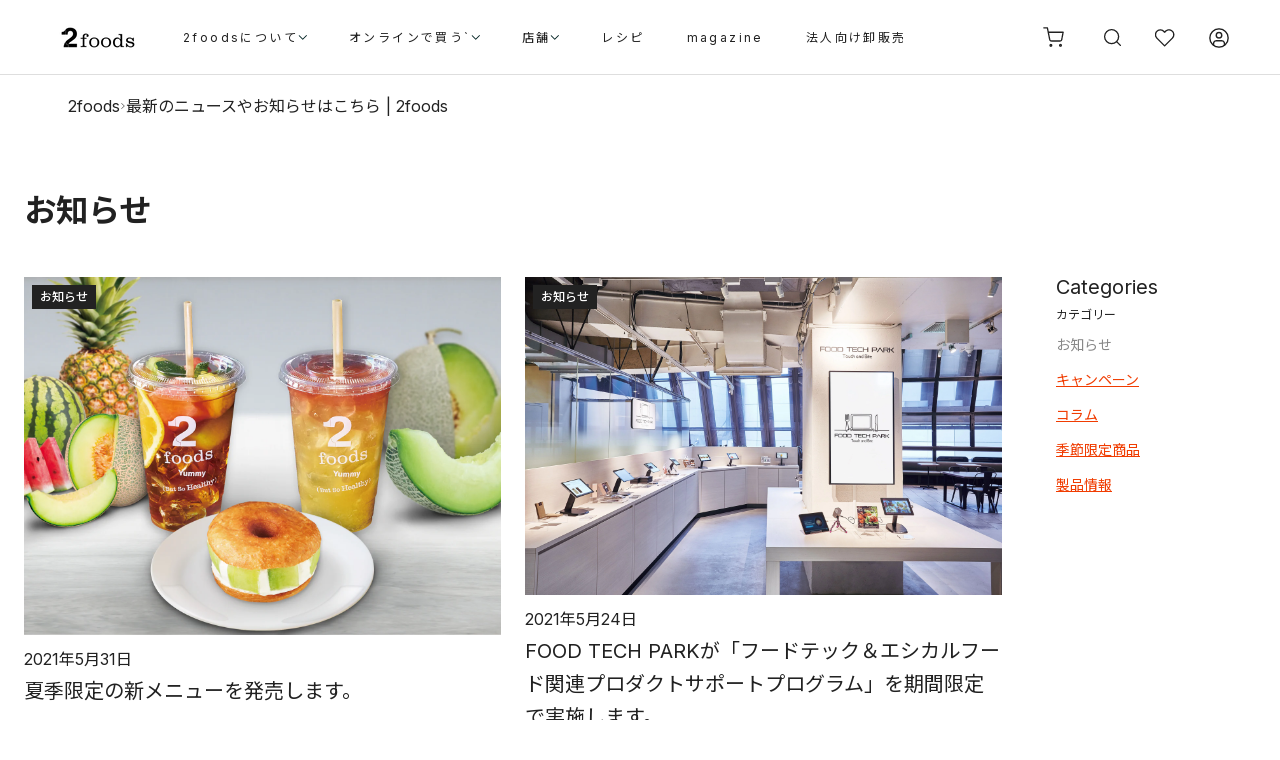

--- FILE ---
content_type: text/html; charset=utf-8
request_url: https://2foods.jp/blogs/news/tagged/%E3%81%8A%E7%9F%A5%E3%82%89%E3%81%9B?page=6
body_size: 72809
content:















<!doctype html>

<html class='no-js' lang='ja'><head>
    
<meta charset='utf-8'>
    <meta http-equiv='X-UA-Compatible' content='IE=edge,chrome=1'>
    <meta
      name='viewport'
      content='width=device-width, initial-scale=1.0, height=device-height, minimum-scale=1.0, maximum-scale=1.0'
    >
    <meta name='theme-color' content=''>

    <title>
      最新のニュースやお知らせはこちら | 2foods
       &ndash; 「&quot;お知らせ&quot;」タグによる絞り込み
       &ndash; 6ページ目
      
    </title><meta name='description' content='2foodsから店舗や商品やECサイトに関する重要なお知らせの一覧です。'><!-- LINE Tag Base Code -->
    <!-- Do Not Modify -->
    <script>
      (function (g, d, o) {
        g._ltq = g._ltq || [];
        g._lt =
          g._lt ||
          function () {
            g._ltq.push(arguments);
          };
        var h = location.protocol === 'https:' ? 'https://d.line-scdn.net' : 'http://d.line-cdn.net';
        var s = d.createElement('script');
        s.async = 1;
        s.src = o || h + '/n/line_tag/public/release/v1/lt.js';
        var t = d.getElementsByTagName('script')[0];
        t.parentNode.insertBefore(s, t);
      })(window, document);
      _lt('init', {
        customerType: 'lap',
        tagId: '2d6c431a-2117-471d-88c9-413fd85b0958',
      });
      _lt('send', 'pv', ['2d6c431a-2117-471d-88c9-413fd85b0958']);
    </script>
    <noscript>
      <img
        height='1'
        width='1'
        style='display:none'
        src='https://tr.line.me/tag.gif?c_t=lap&t_id=2d6c431a-2117-471d-88c9-413fd85b0958&e=pv&noscript=1'
      >
    </noscript>
    <!-- End LINE Tag Base Code --><meta property='og:title' content='最新のニュースやお知らせはこちら | 2foods'>
    <meta property='og:description' content=''><link rel='canonical' href='https://2foods.jp/blogs/news/tagged/%e3%81%8a%e7%9f%a5%e3%82%89%e3%81%9b?page=6'><link rel='shortcut icon' href='//2foods.jp/cdn/shop/files/android-chrome-512x512_256x256_crop_center_2c2bb204-e302-4b93-ba9a-8514df259588_96x.jpg?v=1665674449' type='image/png'><meta property='og:type' content='website'>
  <meta property='og:title' content='最新のニュースやお知らせはこちら | 2foods'><meta property='og:description' content='2foodsから店舗や商品やECサイトに関する重要なお知らせの一覧です。'><meta property='og:url' content='https://2foods.jp/blogs/news/tagged/%e3%81%8a%e7%9f%a5%e3%82%89%e3%81%9b?page=6'>
<meta property='og:site_name' content='2foods'><meta name='twitter:card' content='summary'><meta name='twitter:title' content='最新のニュースやお知らせはこちら | 2foods'>
  <meta name='twitter:description' content='2foodsから店舗や商品やECサイトに関する重要なお知らせの一覧です。'>

    <style>
  @font-face {
  font-family: "Noto Sans Japanese";
  font-weight: 400;
  font-style: normal;
  font-display: fallback;
  src: url("//2foods.jp/cdn/fonts/noto_sans_japanese/notosansjapanese_n4.74a6927b879b930fdec4ab8bb6917103ae8bbca9.woff2") format("woff2"),
       url("//2foods.jp/cdn/fonts/noto_sans_japanese/notosansjapanese_n4.15630f5c60bcf9ed7de2df9484ab75ddd007c8e2.woff") format("woff");
}

  @font-face {
  font-family: Lato;
  font-weight: 400;
  font-style: normal;
  font-display: fallback;
  src: url("//2foods.jp/cdn/fonts/lato/lato_n4.c3b93d431f0091c8be23185e15c9d1fee1e971c5.woff2") format("woff2"),
       url("//2foods.jp/cdn/fonts/lato/lato_n4.d5c00c781efb195594fd2fd4ad04f7882949e327.woff") format("woff");
}


  @font-face {
  font-family: Lato;
  font-weight: 700;
  font-style: normal;
  font-display: fallback;
  src: url("//2foods.jp/cdn/fonts/lato/lato_n7.900f219bc7337bc57a7a2151983f0a4a4d9d5dcf.woff2") format("woff2"),
       url("//2foods.jp/cdn/fonts/lato/lato_n7.a55c60751adcc35be7c4f8a0313f9698598612ee.woff") format("woff");
}

  @font-face {
  font-family: Lato;
  font-weight: 400;
  font-style: italic;
  font-display: fallback;
  src: url("//2foods.jp/cdn/fonts/lato/lato_i4.09c847adc47c2fefc3368f2e241a3712168bc4b6.woff2") format("woff2"),
       url("//2foods.jp/cdn/fonts/lato/lato_i4.3c7d9eb6c1b0a2bf62d892c3ee4582b016d0f30c.woff") format("woff");
}

  @font-face {
  font-family: Lato;
  font-weight: 700;
  font-style: italic;
  font-display: fallback;
  src: url("//2foods.jp/cdn/fonts/lato/lato_i7.16ba75868b37083a879b8dd9f2be44e067dfbf92.woff2") format("woff2"),
       url("//2foods.jp/cdn/fonts/lato/lato_i7.4c07c2b3b7e64ab516aa2f2081d2bb0366b9dce8.woff") format("woff");
}


  :root {
    --heading-font-family : 'Inter','Noto Sans JP', sans-serif;
    --heading-font-weight : 400;
    --heading-font-style  : normal;

    --text-font-family : 'Inter','Noto Sans JP', sans-serif;
    --text-font-weight : 400;
    --text-font-style  : normal;

    --base-text-font-size   : 14px;
    --default-text-font-size: 14px;--background          : #ffffff;
    --background-rgb      : 255, 255, 255;
    --light-background    : #ffffff;
    --light-background-rgb: 255, 255, 255;
    --heading-color       : #212121;
    --text-color          : #212121;
    --text-color-rgb      : 33, 33, 33;
    --text-color-light    : #6a6a6a;
    --text-color-light-rgb: 106, 106, 106;
    --link-color          : #6a6a6a;
    --link-color-rgb      : 106, 106, 106;
    --border-color        : #dedede;
    --border-color-rgb    : 222, 222, 222;

    --button-background    : #212121;
    --button-background-rgb: 33, 33, 33;
    --button-text-color    : #ffffff;

    --header-background       : #ffffff;
    --header-heading-color    : #212121;
    --header-light-text-color : #6a6a6a;
    --header-border-color     : #dedede;

    --footer-background    : #ffffff;
    --footer-text-color    : #6a6a6a;
    --footer-heading-color : #212121;
    --footer-border-color  : #e9e9e9;

    --navigation-background      : #212121;
    --navigation-background-rgb  : 33, 33, 33;
    --navigation-text-color      : #ffffff;
    --navigation-text-color-light: rgba(255, 255, 255, 0.5);
    --navigation-border-color    : rgba(255, 255, 255, 0.25);

    --newsletter-popup-background     : #212121;
    --newsletter-popup-text-color     : #ffffff;
    --newsletter-popup-text-color-rgb : 255, 255, 255;

    --secondary-elements-background       : #212121;
    --secondary-elements-background-rgb   : 33, 33, 33;
    --secondary-elements-text-color       : #ffffff;
    --secondary-elements-text-color-light : rgba(255, 255, 255, 0.5);
    --secondary-elements-border-color     : rgba(255, 255, 255, 0.25);

    --product-sale-price-color    : #f94c43;
    --product-sale-price-color-rgb: 249, 76, 67;
    --product-star-rating: #f6a429;

    /* Shopify related variables */
    --payment-terms-background-color: #ffffff;

    /* Products */

    --horizontal-spacing-four-products-per-row: 60px;
        --horizontal-spacing-two-products-per-row : 60px;

    --vertical-spacing-four-products-per-row: 60px;
        --vertical-spacing-two-products-per-row : 75px;

    /* Animation */
    --drawer-transition-timing: cubic-bezier(0.645, 0.045, 0.355, 1);
    --header-base-height: 80px; /* We set a default for browsers that do not support CSS variables */

    /* Cursors */
    --cursor-zoom-in-svg    : url(https://two2.jp/wp-content/uploads/2023/11/cursor-zoom-in.svg);
    --cursor-zoom-in-2x-svg : url(https://two2.jp/wp-content/uploads/2023/11/cursor-zoom-in-2x.svg);
  }
</style>

<script>
  // IE11 does not have support for CSS variables, so we have to polyfill them
  if (!(((window || {}).CSS || {}).supports && window.CSS.supports('(--a: 0)'))) {
    const script = document.createElement('script');
    script.type = 'text/javascript';
    script.src = 'https://cdn.jsdelivr.net/npm/css-vars-ponyfill@2';
    script.onload = function() {
      cssVars({});
    };

    document.getElementsByTagName('head')[0].appendChild(script);
  }
</script>
    
  <script>window.performance && window.performance.mark && window.performance.mark('shopify.content_for_header.start');</script><meta name="google-site-verification" content="ebMG8mLIUkce6EIA5I7lcNGpfIZapG0LqL63RzpePWk">
<meta name="google-site-verification" content="SDxoKNUB_TnLvwsJBlGU2lALTMWt8gPyTXEScp_h_JM">
<meta name="facebook-domain-verification" content="lfai43s35mr8txucs9zwde1iqk332u">
<meta id="shopify-digital-wallet" name="shopify-digital-wallet" content="/52174913694/digital_wallets/dialog">
<meta name="shopify-checkout-api-token" content="03f2b2861d4aa3eea9fa537923149d8c">
<link rel="alternate" type="application/atom+xml" title="Feed" href="/blogs/news/tagged/%E3%81%8A%E7%9F%A5%E3%82%89%E3%81%9B.atom" />
<link rel="prev" href="/blogs/news/tagged/%E3%81%8A%E7%9F%A5%E3%82%89%E3%81%9B?page=5">
<script async="async" src="/checkouts/internal/preloads.js?locale=ja-JP"></script>
<link rel="preconnect" href="https://shop.app" crossorigin="anonymous">
<script async="async" src="https://shop.app/checkouts/internal/preloads.js?locale=ja-JP&shop_id=52174913694" crossorigin="anonymous"></script>
<script id="apple-pay-shop-capabilities" type="application/json">{"shopId":52174913694,"countryCode":"JP","currencyCode":"JPY","merchantCapabilities":["supports3DS"],"merchantId":"gid:\/\/shopify\/Shop\/52174913694","merchantName":"2foods","requiredBillingContactFields":["postalAddress","email","phone"],"requiredShippingContactFields":["postalAddress","email","phone"],"shippingType":"shipping","supportedNetworks":["visa","masterCard","amex","jcb","discover"],"total":{"type":"pending","label":"2foods","amount":"1.00"},"shopifyPaymentsEnabled":true,"supportsSubscriptions":true}</script>
<script id="shopify-features" type="application/json">{"accessToken":"03f2b2861d4aa3eea9fa537923149d8c","betas":["rich-media-storefront-analytics"],"domain":"2foods.jp","predictiveSearch":false,"shopId":52174913694,"locale":"ja"}</script>
<script>var Shopify = Shopify || {};
Shopify.shop = "2foods-two.myshopify.com";
Shopify.locale = "ja";
Shopify.currency = {"active":"JPY","rate":"1.0"};
Shopify.country = "JP";
Shopify.theme = {"name":"2foods-shopify\/provisional-master","id":147209486494,"schema_name":"Prestige","schema_version":"5.7.1","theme_store_id":null,"role":"main"};
Shopify.theme.handle = "null";
Shopify.theme.style = {"id":null,"handle":null};
Shopify.cdnHost = "2foods.jp/cdn";
Shopify.routes = Shopify.routes || {};
Shopify.routes.root = "/";</script>
<script type="module">!function(o){(o.Shopify=o.Shopify||{}).modules=!0}(window);</script>
<script>!function(o){function n(){var o=[];function n(){o.push(Array.prototype.slice.apply(arguments))}return n.q=o,n}var t=o.Shopify=o.Shopify||{};t.loadFeatures=n(),t.autoloadFeatures=n()}(window);</script>
<script>
  window.ShopifyPay = window.ShopifyPay || {};
  window.ShopifyPay.apiHost = "shop.app\/pay";
  window.ShopifyPay.redirectState = null;
</script>
<script id="shop-js-analytics" type="application/json">{"pageType":"blog"}</script>
<script defer="defer" async type="module" src="//2foods.jp/cdn/shopifycloud/shop-js/modules/v2/client.init-shop-cart-sync_0MstufBG.ja.esm.js"></script>
<script defer="defer" async type="module" src="//2foods.jp/cdn/shopifycloud/shop-js/modules/v2/chunk.common_jll-23Z1.esm.js"></script>
<script defer="defer" async type="module" src="//2foods.jp/cdn/shopifycloud/shop-js/modules/v2/chunk.modal_HXih6-AF.esm.js"></script>
<script type="module">
  await import("//2foods.jp/cdn/shopifycloud/shop-js/modules/v2/client.init-shop-cart-sync_0MstufBG.ja.esm.js");
await import("//2foods.jp/cdn/shopifycloud/shop-js/modules/v2/chunk.common_jll-23Z1.esm.js");
await import("//2foods.jp/cdn/shopifycloud/shop-js/modules/v2/chunk.modal_HXih6-AF.esm.js");

  window.Shopify.SignInWithShop?.initShopCartSync?.({"fedCMEnabled":true,"windoidEnabled":true});

</script>
<script>
  window.Shopify = window.Shopify || {};
  if (!window.Shopify.featureAssets) window.Shopify.featureAssets = {};
  window.Shopify.featureAssets['shop-js'] = {"shop-cart-sync":["modules/v2/client.shop-cart-sync_DN7iwvRY.ja.esm.js","modules/v2/chunk.common_jll-23Z1.esm.js","modules/v2/chunk.modal_HXih6-AF.esm.js"],"init-fed-cm":["modules/v2/client.init-fed-cm_DmZOWWut.ja.esm.js","modules/v2/chunk.common_jll-23Z1.esm.js","modules/v2/chunk.modal_HXih6-AF.esm.js"],"shop-cash-offers":["modules/v2/client.shop-cash-offers_HFfvn_Gz.ja.esm.js","modules/v2/chunk.common_jll-23Z1.esm.js","modules/v2/chunk.modal_HXih6-AF.esm.js"],"shop-login-button":["modules/v2/client.shop-login-button_BVN3pvk0.ja.esm.js","modules/v2/chunk.common_jll-23Z1.esm.js","modules/v2/chunk.modal_HXih6-AF.esm.js"],"pay-button":["modules/v2/client.pay-button_CyS_4GVi.ja.esm.js","modules/v2/chunk.common_jll-23Z1.esm.js","modules/v2/chunk.modal_HXih6-AF.esm.js"],"shop-button":["modules/v2/client.shop-button_zh22db91.ja.esm.js","modules/v2/chunk.common_jll-23Z1.esm.js","modules/v2/chunk.modal_HXih6-AF.esm.js"],"avatar":["modules/v2/client.avatar_BTnouDA3.ja.esm.js"],"init-windoid":["modules/v2/client.init-windoid_BlVJIuJ5.ja.esm.js","modules/v2/chunk.common_jll-23Z1.esm.js","modules/v2/chunk.modal_HXih6-AF.esm.js"],"init-shop-for-new-customer-accounts":["modules/v2/client.init-shop-for-new-customer-accounts_BqzwtUK7.ja.esm.js","modules/v2/client.shop-login-button_BVN3pvk0.ja.esm.js","modules/v2/chunk.common_jll-23Z1.esm.js","modules/v2/chunk.modal_HXih6-AF.esm.js"],"init-shop-email-lookup-coordinator":["modules/v2/client.init-shop-email-lookup-coordinator_DKDv3hKi.ja.esm.js","modules/v2/chunk.common_jll-23Z1.esm.js","modules/v2/chunk.modal_HXih6-AF.esm.js"],"init-shop-cart-sync":["modules/v2/client.init-shop-cart-sync_0MstufBG.ja.esm.js","modules/v2/chunk.common_jll-23Z1.esm.js","modules/v2/chunk.modal_HXih6-AF.esm.js"],"shop-toast-manager":["modules/v2/client.shop-toast-manager_BkVvTGW3.ja.esm.js","modules/v2/chunk.common_jll-23Z1.esm.js","modules/v2/chunk.modal_HXih6-AF.esm.js"],"init-customer-accounts":["modules/v2/client.init-customer-accounts_CZbUHFPX.ja.esm.js","modules/v2/client.shop-login-button_BVN3pvk0.ja.esm.js","modules/v2/chunk.common_jll-23Z1.esm.js","modules/v2/chunk.modal_HXih6-AF.esm.js"],"init-customer-accounts-sign-up":["modules/v2/client.init-customer-accounts-sign-up_C0QA8nCd.ja.esm.js","modules/v2/client.shop-login-button_BVN3pvk0.ja.esm.js","modules/v2/chunk.common_jll-23Z1.esm.js","modules/v2/chunk.modal_HXih6-AF.esm.js"],"shop-follow-button":["modules/v2/client.shop-follow-button_CSkbpFfm.ja.esm.js","modules/v2/chunk.common_jll-23Z1.esm.js","modules/v2/chunk.modal_HXih6-AF.esm.js"],"checkout-modal":["modules/v2/client.checkout-modal_rYdHFJTE.ja.esm.js","modules/v2/chunk.common_jll-23Z1.esm.js","modules/v2/chunk.modal_HXih6-AF.esm.js"],"shop-login":["modules/v2/client.shop-login_DeXIozZF.ja.esm.js","modules/v2/chunk.common_jll-23Z1.esm.js","modules/v2/chunk.modal_HXih6-AF.esm.js"],"lead-capture":["modules/v2/client.lead-capture_DGEoeVgo.ja.esm.js","modules/v2/chunk.common_jll-23Z1.esm.js","modules/v2/chunk.modal_HXih6-AF.esm.js"],"payment-terms":["modules/v2/client.payment-terms_BXPcfuME.ja.esm.js","modules/v2/chunk.common_jll-23Z1.esm.js","modules/v2/chunk.modal_HXih6-AF.esm.js"]};
</script>
<script>(function() {
  var isLoaded = false;
  function asyncLoad() {
    if (isLoaded) return;
    isLoaded = true;
    var urls = ["https:\/\/delivery-date-and-time-picker.amp.tokyo\/script_tags\/cart_attributes.js?shop=2foods-two.myshopify.com","https:\/\/documents-app.mixlogue.jp\/scripts\/ue87f9sf8e7rd.min.js?shop=2foods-two.myshopify.com","https:\/\/subscription-script2-pr.firebaseapp.com\/script.js?shop=2foods-two.myshopify.com","https:\/\/chimpstatic.com\/mcjs-connected\/js\/users\/4dba413191ca2233580d70e2f\/94c3ae4d06241c31b2752373a.js?shop=2foods-two.myshopify.com"];
    for (var i = 0; i < urls.length; i++) {
      var s = document.createElement('script');
      s.type = 'text/javascript';
      s.async = true;
      s.src = urls[i];
      var x = document.getElementsByTagName('script')[0];
      x.parentNode.insertBefore(s, x);
    }
  };
  if(window.attachEvent) {
    window.attachEvent('onload', asyncLoad);
  } else {
    window.addEventListener('load', asyncLoad, false);
  }
})();</script>
<script id="__st">var __st={"a":52174913694,"offset":32400,"reqid":"894cdfa3-d4cb-45d4-ab72-bd4b6afb3003-1769455985","pageurl":"2foods.jp\/blogs\/news\/tagged\/%E3%81%8A%E7%9F%A5%E3%82%89%E3%81%9B?page=6","s":"blogs-74425696414","u":"6f5136a7f5cf","p":"blog","rtyp":"blog","rid":74425696414};</script>
<script>window.ShopifyPaypalV4VisibilityTracking = true;</script>
<script id="captcha-bootstrap">!function(){'use strict';const t='contact',e='account',n='new_comment',o=[[t,t],['blogs',n],['comments',n],[t,'customer']],c=[[e,'customer_login'],[e,'guest_login'],[e,'recover_customer_password'],[e,'create_customer']],r=t=>t.map((([t,e])=>`form[action*='/${t}']:not([data-nocaptcha='true']) input[name='form_type'][value='${e}']`)).join(','),a=t=>()=>t?[...document.querySelectorAll(t)].map((t=>t.form)):[];function s(){const t=[...o],e=r(t);return a(e)}const i='password',u='form_key',d=['recaptcha-v3-token','g-recaptcha-response','h-captcha-response',i],f=()=>{try{return window.sessionStorage}catch{return}},m='__shopify_v',_=t=>t.elements[u];function p(t,e,n=!1){try{const o=window.sessionStorage,c=JSON.parse(o.getItem(e)),{data:r}=function(t){const{data:e,action:n}=t;return t[m]||n?{data:e,action:n}:{data:t,action:n}}(c);for(const[e,n]of Object.entries(r))t.elements[e]&&(t.elements[e].value=n);n&&o.removeItem(e)}catch(o){console.error('form repopulation failed',{error:o})}}const l='form_type',E='cptcha';function T(t){t.dataset[E]=!0}const w=window,h=w.document,L='Shopify',v='ce_forms',y='captcha';let A=!1;((t,e)=>{const n=(g='f06e6c50-85a8-45c8-87d0-21a2b65856fe',I='https://cdn.shopify.com/shopifycloud/storefront-forms-hcaptcha/ce_storefront_forms_captcha_hcaptcha.v1.5.2.iife.js',D={infoText:'hCaptchaによる保護',privacyText:'プライバシー',termsText:'利用規約'},(t,e,n)=>{const o=w[L][v],c=o.bindForm;if(c)return c(t,g,e,D).then(n);var r;o.q.push([[t,g,e,D],n]),r=I,A||(h.body.append(Object.assign(h.createElement('script'),{id:'captcha-provider',async:!0,src:r})),A=!0)});var g,I,D;w[L]=w[L]||{},w[L][v]=w[L][v]||{},w[L][v].q=[],w[L][y]=w[L][y]||{},w[L][y].protect=function(t,e){n(t,void 0,e),T(t)},Object.freeze(w[L][y]),function(t,e,n,w,h,L){const[v,y,A,g]=function(t,e,n){const i=e?o:[],u=t?c:[],d=[...i,...u],f=r(d),m=r(i),_=r(d.filter((([t,e])=>n.includes(e))));return[a(f),a(m),a(_),s()]}(w,h,L),I=t=>{const e=t.target;return e instanceof HTMLFormElement?e:e&&e.form},D=t=>v().includes(t);t.addEventListener('submit',(t=>{const e=I(t);if(!e)return;const n=D(e)&&!e.dataset.hcaptchaBound&&!e.dataset.recaptchaBound,o=_(e),c=g().includes(e)&&(!o||!o.value);(n||c)&&t.preventDefault(),c&&!n&&(function(t){try{if(!f())return;!function(t){const e=f();if(!e)return;const n=_(t);if(!n)return;const o=n.value;o&&e.removeItem(o)}(t);const e=Array.from(Array(32),(()=>Math.random().toString(36)[2])).join('');!function(t,e){_(t)||t.append(Object.assign(document.createElement('input'),{type:'hidden',name:u})),t.elements[u].value=e}(t,e),function(t,e){const n=f();if(!n)return;const o=[...t.querySelectorAll(`input[type='${i}']`)].map((({name:t})=>t)),c=[...d,...o],r={};for(const[a,s]of new FormData(t).entries())c.includes(a)||(r[a]=s);n.setItem(e,JSON.stringify({[m]:1,action:t.action,data:r}))}(t,e)}catch(e){console.error('failed to persist form',e)}}(e),e.submit())}));const S=(t,e)=>{t&&!t.dataset[E]&&(n(t,e.some((e=>e===t))),T(t))};for(const o of['focusin','change'])t.addEventListener(o,(t=>{const e=I(t);D(e)&&S(e,y())}));const B=e.get('form_key'),M=e.get(l),P=B&&M;t.addEventListener('DOMContentLoaded',(()=>{const t=y();if(P)for(const e of t)e.elements[l].value===M&&p(e,B);[...new Set([...A(),...v().filter((t=>'true'===t.dataset.shopifyCaptcha))])].forEach((e=>S(e,t)))}))}(h,new URLSearchParams(w.location.search),n,t,e,['guest_login'])})(!1,!0)}();</script>
<script integrity="sha256-4kQ18oKyAcykRKYeNunJcIwy7WH5gtpwJnB7kiuLZ1E=" data-source-attribution="shopify.loadfeatures" defer="defer" src="//2foods.jp/cdn/shopifycloud/storefront/assets/storefront/load_feature-a0a9edcb.js" crossorigin="anonymous"></script>
<script crossorigin="anonymous" defer="defer" src="//2foods.jp/cdn/shopifycloud/storefront/assets/shopify_pay/storefront-65b4c6d7.js?v=20250812"></script>
<script data-source-attribution="shopify.dynamic_checkout.dynamic.init">var Shopify=Shopify||{};Shopify.PaymentButton=Shopify.PaymentButton||{isStorefrontPortableWallets:!0,init:function(){window.Shopify.PaymentButton.init=function(){};var t=document.createElement("script");t.src="https://2foods.jp/cdn/shopifycloud/portable-wallets/latest/portable-wallets.ja.js",t.type="module",document.head.appendChild(t)}};
</script>
<script data-source-attribution="shopify.dynamic_checkout.buyer_consent">
  function portableWalletsHideBuyerConsent(e){var t=document.getElementById("shopify-buyer-consent"),n=document.getElementById("shopify-subscription-policy-button");t&&n&&(t.classList.add("hidden"),t.setAttribute("aria-hidden","true"),n.removeEventListener("click",e))}function portableWalletsShowBuyerConsent(e){var t=document.getElementById("shopify-buyer-consent"),n=document.getElementById("shopify-subscription-policy-button");t&&n&&(t.classList.remove("hidden"),t.removeAttribute("aria-hidden"),n.addEventListener("click",e))}window.Shopify?.PaymentButton&&(window.Shopify.PaymentButton.hideBuyerConsent=portableWalletsHideBuyerConsent,window.Shopify.PaymentButton.showBuyerConsent=portableWalletsShowBuyerConsent);
</script>
<script data-source-attribution="shopify.dynamic_checkout.cart.bootstrap">document.addEventListener("DOMContentLoaded",(function(){function t(){return document.querySelector("shopify-accelerated-checkout-cart, shopify-accelerated-checkout")}if(t())Shopify.PaymentButton.init();else{new MutationObserver((function(e,n){t()&&(Shopify.PaymentButton.init(),n.disconnect())})).observe(document.body,{childList:!0,subtree:!0})}}));
</script>
<link id="shopify-accelerated-checkout-styles" rel="stylesheet" media="screen" href="https://2foods.jp/cdn/shopifycloud/portable-wallets/latest/accelerated-checkout-backwards-compat.css" crossorigin="anonymous">
<style id="shopify-accelerated-checkout-cart">
        #shopify-buyer-consent {
  margin-top: 1em;
  display: inline-block;
  width: 100%;
}

#shopify-buyer-consent.hidden {
  display: none;
}

#shopify-subscription-policy-button {
  background: none;
  border: none;
  padding: 0;
  text-decoration: underline;
  font-size: inherit;
  cursor: pointer;
}

#shopify-subscription-policy-button::before {
  box-shadow: none;
}

      </style>

<script>window.performance && window.performance.mark && window.performance.mark('shopify.content_for_header.end');</script>
  <!-- "snippets/shogun-products.liquid" was not rendered, the associated app was uninstalled -->


    <link rel='stylesheet' href='//2foods.jp/cdn/shop/t/77/assets/theme.css?v=45006177023779912061750725430'>
    <link rel='stylesheet' href='//2foods.jp/cdn/shop/t/77/assets/custom.css?v=151721890617762378521758030018'>
    <link rel='stylesheet' href='//2foods.jp/cdn/shop/t/77/assets/slick-theme.css?v=111566387709569418871750725428'>
    <link rel='stylesheet' href='//2foods.jp/cdn/shop/t/77/assets/slick.css?v=98340474046176884051750725429'>
    <link rel='stylesheet' href='//2foods.jp/cdn/shop/t/77/assets/micromodal.css?v=8293612842496589901750725431'>
    <!-- splide.js cdn -->
    <script src='https://cdn.jsdelivr.net/npm/@splidejs/splide@4.0.7/dist/js/splide.min.js'></script>
    <!-- splide.css cdn -->
    <link rel='stylesheet' href='https://cdn.jsdelivr.net/npm/@splidejs/splide@4.0.7/dist/css/splide.min.css'>

    <!-- web font -->
    <link rel="preconnect" href="https://fonts.googleapis.com">
<link rel="preconnect" href="https://fonts.gstatic.com" crossorigin="">
<link href="https://fonts.googleapis.com/css2?family=Inter:wght@300;400;500;700;900&amp;family=Noto+Sans+JP:wght@300;400;500;700;900&amp;display=swap" rel="stylesheet"><script>// This allows to expose several variables to the global scope, to be used in scripts
      window.theme = {
        pageType: "blog",
        moneyFormat: "¥{{amount_no_decimals}}",
        moneyWithCurrencyFormat: "¥{{amount_no_decimals}}",
        currencyCodeEnabled: false,
        productImageSize: "natural",
        searchMode: "product",
        showPageTransition: false,
        showElementStaggering: false,
        showImageZooming: false
      };
      window.routes = {
        rootUrl: "\/",
        rootUrlWithoutSlash: '',
        cartUrl: "\/cart",
        cartAddUrl: "\/cart\/add",
        cartChangeUrl: "\/cart\/change",
        searchUrl: "\/search",
        productRecommendationsUrl: "\/recommendations\/products"
      };

      window.languages = {
        cartAddNote: "注文メモを追加",
        cartEditNote: "注文メモを変更",
        productImageLoadingError: "この画像を読み込めませんでした。 ページをリロードしてください。",
        productFormAddToCart: "カートに追加する",
        productFormUnavailable: "お取り扱いできません",
        productFormSoldOut: "売り切れ",
        shippingEstimatorOneResult: "1つのオプションが利用可能：",
        shippingEstimatorMoreResults: "{{count}}つのオプションが利用可能：",
        shippingEstimatorNoResults: "配送が見つかりませんでした"
      };

      window.lazySizesConfig = {
        loadHidden: false,
        hFac: 0.5,
        expFactor: 2,
        ricTimeout: 150,
        lazyClass: 'Image--lazyLoad',
        loadingClass: 'Image--lazyLoading',
        loadedClass: 'Image--lazyLoaded'
      };

      document.documentElement.className = document.documentElement.className.replace('no-js', 'js');
      document.documentElement.style.setProperty('--window-height', window.innerHeight + 'px');

      // We do a quick detection of some features (we could use Modernizr but for so little...)
      (function() {
        document.documentElement.className += ((window.CSS && window.CSS.supports('(position: sticky) or (position: -webkit-sticky)')) ? ' supports-sticky' : ' no-supports-sticky');
        document.documentElement.className += (window.matchMedia('(-moz-touch-enabled: 1), (hover: none)')).matches ? ' no-supports-hover' : ' supports-hover';
      }());

      
    </script>

    <script src="https://ajax.googleapis.com/ajax/libs/jquery/3.6.1/jquery.min.js" type="text/javascript"></script>

    <script src='//2foods.jp/cdn/shop/t/77/assets/lazysizes.min.js?v=174358363404432586981750725429' async></script><script src='//2foods.jp/cdn/shop/t/77/assets/libs.min.js?v=26178543184394469741750725430' defer></script>
    <script src='//2foods.jp/cdn/shop/t/77/assets/theme.js?v=8018432365795360881750725430' defer></script>
    <script src='//2foods.jp/cdn/shop/t/77/assets/custom.js?v=108746454824697710991750725428' defer></script>
    <script src='//2foods.jp/cdn/shop/t/77/assets/yubinbango.js?v=167970111850408825651750725427' defer></script>
    <script src='//2foods.jp/cdn/shop/t/77/assets/slick.min.js?v=71779134894361685811750725429' defer></script>
    <script src='//2foods.jp/cdn/shop/t/77/assets/jquery.inview.min.js?v=117362389048188945801750725429' defer></script>
    <script src='https://cdn.jsdelivr.net/npm/micromodal/dist/micromodal.min.js'></script>

    <script>
      (function () {
        window.onpageshow = function () {
          if (window.theme.showPageTransition) {
            var pageTransition = document.querySelector('.PageTransition');

            if (pageTransition) {
              pageTransition.style.visibility = 'visible';
              pageTransition.style.opacity = '0';
            }
          }

          // When the page is loaded from the cache, we have to reload the cart content
          document.documentElement.dispatchEvent(
            new CustomEvent('cart:refresh', {
              bubbles: true,
            })
          );
        };
      })();
    </script>

    


  <script type="application/ld+json">
  {
    "@context": "http://schema.org",
    "@type": "BreadcrumbList",
  "itemListElement": [{
      "@type": "ListItem",
      "position": 1,
      "name": "ホームページ",
      "item": "https://2foods.jp"
    },{
          "@type": "ListItem",
          "position": 2,
          "name": "ニュース",
          "item": "https://2foods.jp/blogs/news"
        }]
  }
  </script>


    <script type='text/javascript'>
      (function (c, l, a, r, i, t, y) {
        c[a] =
          c[a] ||
          function () {
            (c[a].q = c[a].q || []).push(arguments);
          };
        t = l.createElement(r);
        t.async = 1;
        t.src = 'https://www.clarity.ms/tag/' + i;
        y = l.getElementsByTagName(r)[0];
        y.parentNode.insertBefore(t, y);
      })(window, document, 'clarity', 'script', 'fh2z8lu1y9');
    </script>

    <!-- "snippets/shogun-head.liquid" was not rendered, the associated app was uninstalled -->
    <style>

    .primenWrapper ul, ol {
        display: block;
        margin-block-start: 1em;
        margin-block-end: 1em;
        margin-inline-start: 0px;
        margin-inline-end: 0px;
        padding-inline-start: 40px;
        list-style-type: revert;
    }
    .primenWrapper li {
        list-style: inherit;
        list-style-position: inside;
    }

    .prime-d-block{display:block;}
    .prime-d-inline-block{display:inline-block;}
						
    .prime-align-middle{vertical-align:middle;}
    .prime-align-top {vertical-align: top;}
    
    .prime-m-0{margin: 0rem;} 
    .prime-mr-0{margin-right: 0rem;} 
    .prime-ml-0{margin-left: 0rem;}
    .prime-mt-0{margin-top: 0rem;}
    .prime-mb-0{margin-bottom: 0rem;}
    
    .prime-m-1{margin: .25rem;} 
    .prime-mr-1{margin-right: .25rem;} 
    .prime-ml-1{margin-left: .25rem;}
    .prime-mt-1{margin-top: .25rem;}
    .prime-mb-1{margin-bottom: .25rem;}

    .prime-m-2{margin: .5rem;} 
    .prime-mr-2{margin-right: .5rem;} 
    .prime-ml-2{margin-left: .5rem;}
    .prime-mt-2{margin-top: .5rem;}
    .prime-mb-2{margin-bottom: .5rem;}

    .prime-m-3{margin: 1em;} 
    .prime-mr-3{margin-right: 1rem;} 
    .prime-ml-3{margin-left: 1rem;}
    .prime-mt-3{margin-top: 1rem;}
    .prime-mb-3{margin-bottom: 1rem;}

    .prime-m-4{margin: 1.5rem;} 
    .prime-mr-4{margin-right: 1.5rem;} 
    .prime-ml-4{margin-left: 1.5rem;}
    .prime-mt-4{margin-top: 1.5rem;}
    .prime-mb-4{margin-bottom: 1.5rem;}

    .prime-m-5{margin: 3rem;} 
    .prime-mr-5{margin-right: 3rem;} 
    .prime-ml-5{margin-left: 3rem;}
    .prime-mt-5{margin-top: 3rem;}
    .prime-mb-5{margin-bottom: 3rem;}

    .prime-p-0{padding: 0rem;} 
    .prime-pr-0{padding-right: 0rem;} 
    .prime-pl-0{padding-left: 0rem;}
    .prime-pt-0{padding-top: 0rem;}
    .prime-pb-0{padding-bottom: 0rem;}
    
    .prime-p-1{padding: .25rem;} 
    .prime-pr-1{padding-right: .25rem;} 
    .prime-pl-1{padding-left: .25rem;}
    .prime-pt-1{padding-top: .25rem;}
    .prime-pb-1{padding-bottom: .25rem;}

    .prime-p-2{padding: .5rem;} 
    .prime-pr-2{padding-right: .5rem;} 
    .prime-pl-2{padding-left: .5rem;}
    .prime-pt-2{padding-top: .5rem;}
    .prime-pb-2{padding-bottom: .5rem;}

    .prime-p-3{padding: 1em;} 
    .prime-pr-3{padding-right: 1rem;} 
    .prime-pl-3{padding-left: 1rem;}
    .prime-pt-3{padding-top: 1rem;}
    .prime-pb-3{padding-bottom: 1rem;}

    .prime-p-4{padding: 1.5rem;} 
    .prime-pr-4{padding-right: 1.5rem;} 
    .prime-pl-4{padding-left: 1.5rem;}
    .prime-pt-4{padding-top: 1.5rem;}
    .prime-pb-4{padding-bottom: 1.5rem;}

    .prime-p-5{padding: 3rem;} 
    .prime-pr-5{padding-right: 3rem;} 
    .prime-pl-5{padding-left: 3rem;}
    .prime-pt-5{padding-top: 3rem;}
    .prime-pb-5{padding-bottom: 3rem;}

    .prime-px-2{padding-left:.5rem;padding-right:.5rem;}
    .prime-py-1{padding-top:.25rem;padding-bottom:.25rem;}
    .prime-mx-auto{margin-left: auto;margin-right: auto;}
    .prime-text-center{text-align:center;}
    .prime-text-left{text-align:left;}

    .prime-px-0{padding-left:0px !important;padding-right:0px !important;}

    .primebanPhotoOuter {line-height: 0px;}

    @-ms-viewport{width:device-width}html{box-sizing:border-box;-ms-overflow-style:scrollbar}*,::after,::before{box-sizing:inherit}.prime-container{width:100%;padding-right:15px;padding-left:15px;margin-right:auto;margin-left:auto}@media (min-width:576px){.prime-container{max-width:540px}}@media (min-width:768px){.prime-container{max-width:720px}}@media (min-width:992px){.prime-container{max-width:960px}}@media (min-width:1200px){.prime-container{max-width:1140px}}.prime-container-fluid{width:100%;padding-right:15px;padding-left:15px;margin-right:auto;margin-left:auto}.prime-row{display:-ms-flexbox;display:flex;-ms-flex-wrap:wrap;flex-wrap:wrap;margin-right:-15px;margin-left:-15px}.prime-no-gutters{margin-right:0;margin-left:0}.prime-no-gutters>.col,.prime-no-gutters>[class*=col-]{padding-right:0;padding-left:0}.prime-col,.prime-col-1,.prime-col-10,.prime-col-11,.prime-col-12,.prime-col-2,.prime-col-3,.prime-col-4,.prime-col-5,.prime-col-6,.prime-col-7,.prime-col-8,.prime-col-9,.prime-col-auto,.prime-col-lg,.prime-col-lg-1,.prime-col-lg-10,.prime-col-lg-11,.prime-col-lg-12,.prime-col-lg-2,.prime-col-lg-3,.prime-col-lg-4,.prime-col-lg-5,.prime-col-lg-6,.prime-col-lg-7,.prime-col-lg-8,.prime-col-lg-9,.prime-col-lg-auto,.prime-col-md,.prime-col-md-1,.prime-col-md-10,.prime-col-md-11,.prime-col-md-12,.prime-col-md-2,.prime-col-md-3,.prime-col-md-4,.prime-col-md-5,.prime-col-md-6,.prime-col-md-7,.prime-col-md-8,.prime-col-md-9,.prime-col-md-auto,.prime-col-sm,.prime-col-sm-1,.prime-col-sm-10,.prime-col-sm-11,.prime-col-sm-12,.prime-col-sm-2,.prime-col-sm-3,.prime-col-sm-4,.prime-col-sm-5,.prime-col-sm-6,.prime-col-sm-7,.prime-col-sm-8,.prime-col-sm-9,.prime-col-sm-auto,.prime-col-xl,.prime-col-xl-1,.prime-col-xl-10,.prime-col-xl-11,.prime-col-xl-12,.prime-col-xl-2,.prime-col-xl-3,.prime-col-xl-4,.prime-col-xl-5,.prime-col-xl-6,.prime-col-xl-7,.prime-col-xl-8,.prime-col-xl-9,.prime-col-xl-auto{position:relative;width:100%;min-height:1px;padding-right:15px;padding-left:15px}.prime-col{-ms-flex-preferred-size:0;flex-basis:0;-ms-flex-positive:1;flex-grow:1;max-width:100%}.prime-col-auto{-ms-flex:0 0 auto;flex:0 0 auto;width:auto;max-width:none}.prime-col-1{-ms-flex:0 0 8.333333%;flex:0 0 8.333333%;max-width:8.333333%}.prime-col-2{-ms-flex:0 0 16.666667%;flex:0 0 16.666667%;max-width:16.666667%}.prime-col-3{-ms-flex:0 0 25%;flex:0 0 25%;max-width:25%}.prime-col-4{-ms-flex:0 0 33.333333%;flex:0 0 33.333333%;max-width:33.333333%}.prime-col-5{-ms-flex:0 0 41.666667%;flex:0 0 41.666667%;max-width:41.666667%}.prime-col-6{-ms-flex:0 0 50%;flex:0 0 50%;max-width:50%}.prime-col-7{-ms-flex:0 0 58.333333%;flex:0 0 58.333333%;max-width:58.333333%}.prime-col-8{-ms-flex:0 0 66.666667%;flex:0 0 66.666667%;max-width:66.666667%}.prime-col-9{-ms-flex:0 0 75%;flex:0 0 75%;max-width:75%}.prime-col-10{-ms-flex:0 0 83.333333%;flex:0 0 83.333333%;max-width:83.333333%}.prime-col-11{-ms-flex:0 0 91.666667%;flex:0 0 91.666667%;max-width:91.666667%}.prime-col-12{-ms-flex:0 0 100%;flex:0 0 100%;max-width:100%}.prime-order-first{-ms-flex-order:-1;order:-1}.prime-order-last{-ms-flex-order:13;order:13}.prime-order-0{-ms-flex-order:0;order:0}.prime-order-1{-ms-flex-order:1;order:1}.prime-order-2{-ms-flex-order:2;order:2}.prime-order-3{-ms-flex-order:3;order:3}.prime-order-4{-ms-flex-order:4;order:4}.prime-order-5{-ms-flex-order:5;order:5}.prime-order-6{-ms-flex-order:6;order:6}.prime-order-7{-ms-flex-order:7;order:7}.prime-order-8{-ms-flex-order:8;order:8}.prime-order-9{-ms-flex-order:9;order:9}.prime-order-10{-ms-flex-order:10;order:10}.prime-order-11{-ms-flex-order:11;order:11}.prime-order-12{-ms-flex-order:12;order:12}.prime-offset-1{margin-left:8.333333%}.prime-offset-2{margin-left:16.666667%}.prime-offset-3{margin-left:25%}.prime-offset-4{margin-left:33.333333%}.prime-offset-5{margin-left:41.666667%}.prime-offset-6{margin-left:50%}.prime-offset-7{margin-left:58.333333%}.prime-offset-8{margin-left:66.666667%}.prime-offset-9{margin-left:75%}.prime-offset-10{margin-left:83.333333%}.prime-offset-11{margin-left:91.666667%}@media (min-width:576px){.prime-col-sm{-ms-flex-preferred-size:0;flex-basis:0;-ms-flex-positive:1;flex-grow:1;max-width:100%}.prime-col-sm-auto{-ms-flex:0 0 auto;flex:0 0 auto;width:auto;max-width:none}.prime-col-sm-1{-ms-flex:0 0 8.333333%;flex:0 0 8.333333%;max-width:8.333333%}.prime-col-sm-2{-ms-flex:0 0 16.666667%;flex:0 0 16.666667%;max-width:16.666667%}.prime-col-sm-3{-ms-flex:0 0 25%;flex:0 0 25%;max-width:25%}.prime-col-sm-4{-ms-flex:0 0 33.333333%;flex:0 0 33.333333%;max-width:33.333333%}.prime-col-sm-5{-ms-flex:0 0 41.666667%;flex:0 0 41.666667%;max-width:41.666667%}.prime-col-sm-6{-ms-flex:0 0 50%;flex:0 0 50%;max-width:50%}.prime-col-sm-7{-ms-flex:0 0 58.333333%;flex:0 0 58.333333%;max-width:58.333333%}.prime-col-sm-8{-ms-flex:0 0 66.666667%;flex:0 0 66.666667%;max-width:66.666667%}.prime-col-sm-9{-ms-flex:0 0 75%;flex:0 0 75%;max-width:75%}.prime-col-sm-10{-ms-flex:0 0 83.333333%;flex:0 0 83.333333%;max-width:83.333333%}.prime-col-sm-11{-ms-flex:0 0 91.666667%;flex:0 0 91.666667%;max-width:91.666667%}.prime-col-sm-12{-ms-flex:0 0 100%;flex:0 0 100%;max-width:100%}.prime-order-sm-first{-ms-flex-order:-1;order:-1}.prime-order-sm-last{-ms-flex-order:13;order:13}.prime-order-sm-0{-ms-flex-order:0;order:0}.prime-order-sm-1{-ms-flex-order:1;order:1}.prime-order-sm-2{-ms-flex-order:2;order:2}.prime-order-sm-3{-ms-flex-order:3;order:3}.prime-order-sm-4{-ms-flex-order:4;order:4}.prime-order-sm-5{-ms-flex-order:5;order:5}.prime-order-sm-6{-ms-flex-order:6;order:6}.prime-order-sm-7{-ms-flex-order:7;order:7}.prime-order-sm-8{-ms-flex-order:8;order:8}.prime-order-sm-9{-ms-flex-order:9;order:9}.prime-order-sm-10{-ms-flex-order:10;order:10}.prime-order-sm-11{-ms-flex-order:11;order:11}.prime-order-sm-12{-ms-flex-order:12;order:12}.prime-offset-sm-0{margin-left:0}.prime-offset-sm-1{margin-left:8.333333%}.prime-offset-sm-2{margin-left:16.666667%}.prime-offset-sm-3{margin-left:25%}.prime-offset-sm-4{margin-left:33.333333%}.prime-offset-sm-5{margin-left:41.666667%}.prime-offset-sm-6{margin-left:50%}.prime-offset-sm-7{margin-left:58.333333%}.prime-offset-sm-8{margin-left:66.666667%}.prime-offset-sm-9{margin-left:75%}.prime-offset-sm-10{margin-left:83.333333%}.prime-offset-sm-11{margin-left:91.666667%}}@media (min-width:768px){.prime-col-md{-ms-flex-preferred-size:0;flex-basis:0;-ms-flex-positive:1;flex-grow:1;max-width:100%}.prime-col-md-auto{-ms-flex:0 0 auto;flex:0 0 auto;width:auto;max-width:none}.prime-col-md-1{-ms-flex:0 0 8.333333%;flex:0 0 8.333333%;max-width:8.333333%}.prime-col-md-2{-ms-flex:0 0 16.666667%;flex:0 0 16.666667%;max-width:16.666667%}.prime-col-md-3{-ms-flex:0 0 25%;flex:0 0 25%;max-width:25%}.prime-col-md-4{-ms-flex:0 0 33.333333%;flex:0 0 33.333333%;max-width:33.333333%}.prime-col-md-5{-ms-flex:0 0 41.666667%;flex:0 0 41.666667%;max-width:41.666667%}.prime-col-md-6{-ms-flex:0 0 50%;flex:0 0 50%;max-width:50%}.prime-col-md-7{-ms-flex:0 0 58.333333%;flex:0 0 58.333333%;max-width:58.333333%}.prime-col-md-8{-ms-flex:0 0 66.666667%;flex:0 0 66.666667%;max-width:66.666667%}.prime-col-md-9{-ms-flex:0 0 75%;flex:0 0 75%;max-width:75%}.prime-col-md-10{-ms-flex:0 0 83.333333%;flex:0 0 83.333333%;max-width:83.333333%}.prime-col-md-11{-ms-flex:0 0 91.666667%;flex:0 0 91.666667%;max-width:91.666667%}.prime-col-md-12{-ms-flex:0 0 100%;flex:0 0 100%;max-width:100%}.prime-order-md-first{-ms-flex-order:-1;order:-1}.prime-order-md-last{-ms-flex-order:13;order:13}.prime-order-md-0{-ms-flex-order:0;order:0}.prime-order-md-1{-ms-flex-order:1;order:1}.prime-order-md-2{-ms-flex-order:2;order:2}.prime-order-md-3{-ms-flex-order:3;order:3}.prime-order-md-4{-ms-flex-order:4;order:4}.prime-order-md-5{-ms-flex-order:5;order:5}.prime-order-md-6{-ms-flex-order:6;order:6}.prime-order-md-7{-ms-flex-order:7;order:7}.prime-order-md-8{-ms-flex-order:8;order:8}.prime-order-md-9{-ms-flex-order:9;order:9}.prime-order-md-10{-ms-flex-order:10;order:10}.prime-order-md-11{-ms-flex-order:11;order:11}.prime-order-md-12{-ms-flex-order:12;order:12}.prime-offset-md-0{margin-left:0}.prime-offset-md-1{margin-left:8.333333%}.prime-offset-md-2{margin-left:16.666667%}.prime-offset-md-3{margin-left:25%}.prime-offset-md-4{margin-left:33.333333%}.prime-offset-md-5{margin-left:41.666667%}.prime-offset-md-6{margin-left:50%}.prime-offset-md-7{margin-left:58.333333%}.prime-offset-md-8{margin-left:66.666667%}.prime-offset-md-9{margin-left:75%}.prime-offset-md-10{margin-left:83.333333%}.prime-offset-md-11{margin-left:91.666667%}}@media (min-width:992px){.prime-col-lg{-ms-flex-preferred-size:0;flex-basis:0;-ms-flex-positive:1;flex-grow:1;max-width:100%}.prime-col-lg-auto{-ms-flex:0 0 auto;flex:0 0 auto;width:auto;max-width:none}.prime-col-lg-1{-ms-flex:0 0 8.333333%;flex:0 0 8.333333%;max-width:8.333333%}.prime-col-lg-2{-ms-flex:0 0 16.666667%;flex:0 0 16.666667%;max-width:16.666667%}.prime-col-lg-3{-ms-flex:0 0 25%;flex:0 0 25%;max-width:25%}.prime-col-lg-4{-ms-flex:0 0 33.333333%;flex:0 0 33.333333%;max-width:33.333333%}.prime-col-lg-5{-ms-flex:0 0 41.666667%;flex:0 0 41.666667%;max-width:41.666667%}.prime-col-lg-6{-ms-flex:0 0 50%;flex:0 0 50%;max-width:50%}.prime-col-lg-7{-ms-flex:0 0 58.333333%;flex:0 0 58.333333%;max-width:58.333333%}.prime-col-lg-8{-ms-flex:0 0 66.666667%;flex:0 0 66.666667%;max-width:66.666667%}.prime-col-lg-9{-ms-flex:0 0 75%;flex:0 0 75%;max-width:75%}.prime-col-lg-10{-ms-flex:0 0 83.333333%;flex:0 0 83.333333%;max-width:83.333333%}.prime-col-lg-11{-ms-flex:0 0 91.666667%;flex:0 0 91.666667%;max-width:91.666667%}.prime-col-lg-12{-ms-flex:0 0 100%;flex:0 0 100%;max-width:100%}.prime-order-lg-first{-ms-flex-order:-1;order:-1}.prime-order-lg-last{-ms-flex-order:13;order:13}.prime-order-lg-0{-ms-flex-order:0;order:0}.prime-order-lg-1{-ms-flex-order:1;order:1}.prime-order-lg-2{-ms-flex-order:2;order:2}.prime-order-lg-3{-ms-flex-order:3;order:3}.prime-order-lg-4{-ms-flex-order:4;order:4}.prime-order-lg-5{-ms-flex-order:5;order:5}.prime-order-lg-6{-ms-flex-order:6;order:6}.prime-order-lg-7{-ms-flex-order:7;order:7}.prime-order-lg-8{-ms-flex-order:8;order:8}.prime-order-lg-9{-ms-flex-order:9;order:9}.prime-order-lg-10{-ms-flex-order:10;order:10}.prime-order-lg-11{-ms-flex-order:11;order:11}.prime-order-lg-12{-ms-flex-order:12;order:12}.prime-offset-lg-0{margin-left:0}.prime-offset-lg-1{margin-left:8.333333%}.prime-offset-lg-2{margin-left:16.666667%}.prime-offset-lg-3{margin-left:25%}.prime-offset-lg-4{margin-left:33.333333%}.prime-offset-lg-5{margin-left:41.666667%}.prime-offset-lg-6{margin-left:50%}.prime-offset-lg-7{margin-left:58.333333%}.prime-offset-lg-8{margin-left:66.666667%}.prime-offset-lg-9{margin-left:75%}.prime-offset-lg-10{margin-left:83.333333%}.prime-offset-lg-11{margin-left:91.666667%}}@media (min-width:1200px){.prime-col-xl{-ms-flex-preferred-size:0;flex-basis:0;-ms-flex-positive:1;flex-grow:1;max-width:100%}.prime-col-xl-auto{-ms-flex:0 0 auto;flex:0 0 auto;width:auto;max-width:none}.prime-col-xl-1{-ms-flex:0 0 8.333333%;flex:0 0 8.333333%;max-width:8.333333%}.prime-col-xl-2{-ms-flex:0 0 16.666667%;flex:0 0 16.666667%;max-width:16.666667%}.prime-col-xl-3{-ms-flex:0 0 25%;flex:0 0 25%;max-width:25%}.prime-col-xl-4{-ms-flex:0 0 33.333333%;flex:0 0 33.333333%;max-width:33.333333%}.prime-col-xl-5{-ms-flex:0 0 41.666667%;flex:0 0 41.666667%;max-width:41.666667%}.prime-col-xl-6{-ms-flex:0 0 50%;flex:0 0 50%;max-width:50%}.prime-col-xl-7{-ms-flex:0 0 58.333333%;flex:0 0 58.333333%;max-width:58.333333%}.prime-col-xl-8{-ms-flex:0 0 66.666667%;flex:0 0 66.666667%;max-width:66.666667%}.prime-col-xl-9{-ms-flex:0 0 75%;flex:0 0 75%;max-width:75%}.prime-col-xl-10{-ms-flex:0 0 83.333333%;flex:0 0 83.333333%;max-width:83.333333%}.prime-col-xl-11{-ms-flex:0 0 91.666667%;flex:0 0 91.666667%;max-width:91.666667%}.prime-col-xl-12{-ms-flex:0 0 100%;flex:0 0 100%;max-width:100%}.prime-order-xl-first{-ms-flex-order:-1;order:-1}.prime-order-xl-last{-ms-flex-order:13;order:13}.prime-order-xl-0{-ms-flex-order:0;order:0}.prime-order-xl-1{-ms-flex-order:1;order:1}.prime-order-xl-2{-ms-flex-order:2;order:2}.prime-order-xl-3{-ms-flex-order:3;order:3}.prime-order-xl-4{-ms-flex-order:4;order:4}.prime-order-xl-5{-ms-flex-order:5;order:5}.prime-order-xl-6{-ms-flex-order:6;order:6}.prime-order-xl-7{-ms-flex-order:7;order:7}.prime-order-xl-8{-ms-flex-order:8;order:8}.prime-order-xl-9{-ms-flex-order:9;order:9}.prime-order-xl-10{-ms-flex-order:10;order:10}.prime-order-xl-11{-ms-flex-order:11;order:11}.prime-order-xl-12{-ms-flex-order:12;order:12}.prime-offset-xl-0{margin-left:0}.prime-offset-xl-1{margin-left:8.333333%}.prime-offset-xl-2{margin-left:16.666667%}.prime-offset-xl-3{margin-left:25%}.prime-offset-xl-4{margin-left:33.333333%}.prime-offset-xl-5{margin-left:41.666667%}.prime-offset-xl-6{margin-left:50%}.prime-offset-xl-7{margin-left:58.333333%}.prime-offset-xl-8{margin-left:66.666667%}.prime-offset-xl-9{margin-left:75%}.prime-offset-xl-10{margin-left:83.333333%}.prime-offset-xl-11{margin-left:91.666667%}}.prime-d-none{display:none!important}.prime-d-inline{display:inline!important}.prime-d-inline-block{display:inline-block!important}.prime-d-block{display:block!important}.prime-d-table{display:table!important}.prime-d-table-row{display:table-row!important}.prime-d-table-cell{display:table-cell!important}.prime-d-flex{display:-ms-flexbox!important;display:flex!important}.prime-d-inline-flex{display:-ms-inline-flexbox!important;display:inline-flex!important}@media (min-width:576px){.prime-d-sm-none{display:none!important}.prime-d-sm-inline{display:inline!important}.prime-d-sm-inline-block{display:inline-block!important}.prime-d-sm-block{display:block!important}.prime-d-sm-table{display:table!important}.prime-d-sm-table-row{display:table-row!important}.prime-d-sm-table-cell{display:table-cell!important}.prime-d-sm-flex{display:-ms-flexbox!important;display:flex!important}.prime-d-sm-inline-flex{display:-ms-inline-flexbox!important;display:inline-flex!important}}@media (min-width:768px){.prime-d-md-none{display:none!important}.prime-d-md-inline{display:inline!important}.prime-d-md-inline-block{display:inline-block!important}.prime-d-md-block{display:block!important}.prime-d-md-table{display:table!important}.prime-d-md-table-row{display:table-row!important}.prime-d-md-table-cell{display:table-cell!important}.prime-d-md-flex{display:-ms-flexbox!important;display:flex!important}.prime-d-md-inline-flex{display:-ms-inline-flexbox!important;display:inline-flex!important}}@media (min-width:992px){.prime-d-lg-none{display:none!important}.prime-d-lg-inline{display:inline!important}.prime-d-lg-inline-block{display:inline-block!important}.prime-d-lg-block{display:block!important}.prime-d-lg-table{display:table!important}.prime-d-lg-table-row{display:table-row!important}.prime-d-lg-table-cell{display:table-cell!important}.prime-d-lg-flex{display:-ms-flexbox!important;display:flex!important}.prime-d-lg-inline-flex{display:-ms-inline-flexbox!important;display:inline-flex!important}}@media (min-width:1200px){.prime-d-xl-none{display:none!important}.prime-d-xl-inline{display:inline!important}.prime-d-xl-inline-block{display:inline-block!important}.prime-d-xl-block{display:block!important}.prime-d-xl-table{display:table!important}.prime-d-xl-table-row{display:table-row!important}.prime-d-xl-table-cell{display:table-cell!important}.prime-d-xl-flex{display:-ms-flexbox!important;display:flex!important}.prime-d-xl-inline-flex{display:-ms-inline-flexbox!important;display:inline-flex!important}}@media print{.prime-d-print-none{display:none!important}.prime-d-print-inline{display:inline!important}.prime-d-print-inline-block{display:inline-block!important}.prime-d-print-block{display:block!important}.prime-d-print-table{display:table!important}.prime-d-print-table-row{display:table-row!important}.prime-d-print-table-cell{display:table-cell!important}.prime-d-print-flex{display:-ms-flexbox!important;display:flex!important}.prime-d-print-inline-flex{display:-ms-inline-flexbox!important;display:inline-flex!important}}.prime-flex-row{-ms-flex-direction:row!important;flex-direction:row!important}.prime-flex-column{-ms-flex-direction:column!important;flex-direction:column!important}.prime-flex-row-reverse{-ms-flex-direction:row-reverse!important;flex-direction:row-reverse!important}.prime-flex-column-reverse{-ms-flex-direction:column-reverse!important;flex-direction:column-reverse!important}.prime-flex-wrap{-ms-flex-wrap:wrap!important;flex-wrap:wrap!important}.prime-flex-nowrap{-ms-flex-wrap:nowrap!important;flex-wrap:nowrap!important}.prime-flex-wrap-reverse{-ms-flex-wrap:wrap-reverse!important;flex-wrap:wrap-reverse!important}.prime-flex-fill{-ms-flex:1 1 auto!important;flex:1 1 auto!important}.prime-flex-grow-0{-ms-flex-positive:0!important;flex-grow:0!important}.prime-flex-grow-1{-ms-flex-positive:1!important;flex-grow:1!important}.prime-flex-shrink-0{-ms-flex-negative:0!important;flex-shrink:0!important}.prime-flex-shrink-1{-ms-flex-negative:1!important;flex-shrink:1!important}.prime-justify-content-start{-ms-flex-pack:start!important;justify-content:flex-start!important}.prime-justify-content-end{-ms-flex-pack:end!important;justify-content:flex-end!important}.prime-justify-content-center{-ms-flex-pack:center!important;justify-content:center!important}.prime-justify-content-between{-ms-flex-pack:justify!important;justify-content:space-between!important}.prime-justify-content-around{-ms-flex-pack:distribute!important;justify-content:space-around!important}.prime-align-items-start{-ms-flex-align:start!important;align-items:flex-start!important}.prime-align-items-end{-ms-flex-align:end!important;align-items:flex-end!important}.prime-align-items-center{-ms-flex-align:center!important;align-items:center!important}.prime-align-items-baseline{-ms-flex-align:baseline!important;align-items:baseline!important}.prime-align-items-stretch{-ms-flex-align:stretch!important;align-items:stretch!important}.prime-align-content-start{-ms-flex-line-pack:start!important;align-content:flex-start!important}.prime-align-content-end{-ms-flex-line-pack:end!important;align-content:flex-end!important}.prime-align-content-center{-ms-flex-line-pack:center!important;align-content:center!important}.prime-align-content-between{-ms-flex-line-pack:justify!important;align-content:space-between!important}.prime-align-content-around{-ms-flex-line-pack:distribute!important;align-content:space-around!important}.prime-align-content-stretch{-ms-flex-line-pack:stretch!important;align-content:stretch!important}.prime-align-self-auto{-ms-flex-item-align:auto!important;align-self:auto!important}.prime-align-self-start{-ms-flex-item-align:start!important;align-self:flex-start!important}.prime-align-self-end{-ms-flex-item-align:end!important;align-self:flex-end!important}.prime-align-self-center{-ms-flex-item-align:center!important;align-self:center!important}.prime-align-self-baseline{-ms-flex-item-align:baseline!important;align-self:baseline!important}.prime-align-self-stretch{-ms-flex-item-align:stretch!important;align-self:stretch!important}@media (min-width:576px){.prime-flex-sm-row{-ms-flex-direction:row!important;flex-direction:row!important}.prime-flex-sm-column{-ms-flex-direction:column!important;flex-direction:column!important}.prime-flex-sm-row-reverse{-ms-flex-direction:row-reverse!important;flex-direction:row-reverse!important}.prime-flex-sm-column-reverse{-ms-flex-direction:column-reverse!important;flex-direction:column-reverse!important}.prime-flex-sm-wrap{-ms-flex-wrap:wrap!important;flex-wrap:wrap!important}.prime-flex-sm-nowrap{-ms-flex-wrap:nowrap!important;flex-wrap:nowrap!important}.prime-flex-sm-wrap-reverse{-ms-flex-wrap:wrap-reverse!important;flex-wrap:wrap-reverse!important}.prime-flex-sm-fill{-ms-flex:1 1 auto!important;flex:1 1 auto!important}.prime-flex-sm-grow-0{-ms-flex-positive:0!important;flex-grow:0!important}.prime-flex-sm-grow-1{-ms-flex-positive:1!important;flex-grow:1!important}.prime-flex-sm-shrink-0{-ms-flex-negative:0!important;flex-shrink:0!important}.prime-flex-sm-shrink-1{-ms-flex-negative:1!important;flex-shrink:1!important}.prime-justify-content-sm-start{-ms-flex-pack:start!important;justify-content:flex-start!important}.prime-justify-content-sm-end{-ms-flex-pack:end!important;justify-content:flex-end!important}.prime-justify-content-sm-center{-ms-flex-pack:center!important;justify-content:center!important}.prime-justify-content-sm-between{-ms-flex-pack:justify!important;justify-content:space-between!important}.prime-justify-content-sm-around{-ms-flex-pack:distribute!important;justify-content:space-around!important}.prime-align-items-sm-start{-ms-flex-align:start!important;align-items:flex-start!important}.prime-align-items-sm-end{-ms-flex-align:end!important;align-items:flex-end!important}.prime-align-items-sm-center{-ms-flex-align:center!important;align-items:center!important}.prime-align-items-sm-baseline{-ms-flex-align:baseline!important;align-items:baseline!important}.prime-align-items-sm-stretch{-ms-flex-align:stretch!important;align-items:stretch!important}.prime-align-content-sm-start{-ms-flex-line-pack:start!important;align-content:flex-start!important}.prime-align-content-sm-end{-ms-flex-line-pack:end!important;align-content:flex-end!important}.prime-align-content-sm-center{-ms-flex-line-pack:center!important;align-content:center!important}.prime-align-content-sm-between{-ms-flex-line-pack:justify!important;align-content:space-between!important}.prime-align-content-sm-around{-ms-flex-line-pack:distribute!important;align-content:space-around!important}.prime-align-content-sm-stretch{-ms-flex-line-pack:stretch!important;align-content:stretch!important}.prime-align-self-sm-auto{-ms-flex-item-align:auto!important;align-self:auto!important}.prime-align-self-sm-start{-ms-flex-item-align:start!important;align-self:flex-start!important}.prime-align-self-sm-end{-ms-flex-item-align:end!important;align-self:flex-end!important}.prime-align-self-sm-center{-ms-flex-item-align:center!important;align-self:center!important}.prime-align-self-sm-baseline{-ms-flex-item-align:baseline!important;align-self:baseline!important}.prime-align-self-sm-stretch{-ms-flex-item-align:stretch!important;align-self:stretch!important}}@media (min-width:768px){.prime-flex-md-row{-ms-flex-direction:row!important;flex-direction:row!important}.prime-flex-md-column{-ms-flex-direction:column!important;flex-direction:column!important}.prime-flex-md-row-reverse{-ms-flex-direction:row-reverse!important;flex-direction:row-reverse!important}.prime-flex-md-column-reverse{-ms-flex-direction:column-reverse!important;flex-direction:column-reverse!important}.prime-flex-md-wrap{-ms-flex-wrap:wrap!important;flex-wrap:wrap!important}.prime-flex-md-nowrap{-ms-flex-wrap:nowrap!important;flex-wrap:nowrap!important}.prime-flex-md-wrap-reverse{-ms-flex-wrap:wrap-reverse!important;flex-wrap:wrap-reverse!important}.prime-flex-md-fill{-ms-flex:1 1 auto!important;flex:1 1 auto!important}.prime-flex-md-grow-0{-ms-flex-positive:0!important;flex-grow:0!important}.prime-flex-md-grow-1{-ms-flex-positive:1!important;flex-grow:1!important}.prime-flex-md-shrink-0{-ms-flex-negative:0!important;flex-shrink:0!important}.prime-flex-md-shrink-1{-ms-flex-negative:1!important;flex-shrink:1!important}.prime-justify-content-md-start{-ms-flex-pack:start!important;justify-content:flex-start!important}.prime-justify-content-md-end{-ms-flex-pack:end!important;justify-content:flex-end!important}.prime-justify-content-md-center{-ms-flex-pack:center!important;justify-content:center!important}.prime-justify-content-md-between{-ms-flex-pack:justify!important;justify-content:space-between!important}.prime-justify-content-md-around{-ms-flex-pack:distribute!important;justify-content:space-around!important}.prime-align-items-md-start{-ms-flex-align:start!important;align-items:flex-start!important}.prime-align-items-md-end{-ms-flex-align:end!important;align-items:flex-end!important}.prime-align-items-md-center{-ms-flex-align:center!important;align-items:center!important}.prime-align-items-md-baseline{-ms-flex-align:baseline!important;align-items:baseline!important}.prime-align-items-md-stretch{-ms-flex-align:stretch!important;align-items:stretch!important}.prime-align-content-md-start{-ms-flex-line-pack:start!important;align-content:flex-start!important}.prime-align-content-md-end{-ms-flex-line-pack:end!important;align-content:flex-end!important}.prime-align-content-md-center{-ms-flex-line-pack:center!important;align-content:center!important}.prime-align-content-md-between{-ms-flex-line-pack:justify!important;align-content:space-between!important}.prime-align-content-md-around{-ms-flex-line-pack:distribute!important;align-content:space-around!important}.prime-align-content-md-stretch{-ms-flex-line-pack:stretch!important;align-content:stretch!important}.prime-align-self-md-auto{-ms-flex-item-align:auto!important;align-self:auto!important}.prime-align-self-md-start{-ms-flex-item-align:start!important;align-self:flex-start!important}.prime-align-self-md-end{-ms-flex-item-align:end!important;align-self:flex-end!important}.prime-align-self-md-center{-ms-flex-item-align:center!important;align-self:center!important}.prime-align-self-md-baseline{-ms-flex-item-align:baseline!important;align-self:baseline!important}.prime-align-self-md-stretch{-ms-flex-item-align:stretch!important;align-self:stretch!important}}@media (min-width:992px){.prime-flex-lg-row{-ms-flex-direction:row!important;flex-direction:row!important}.prime-flex-lg-column{-ms-flex-direction:column!important;flex-direction:column!important}.prime-flex-lg-row-reverse{-ms-flex-direction:row-reverse!important;flex-direction:row-reverse!important}.prime-flex-lg-column-reverse{-ms-flex-direction:column-reverse!important;flex-direction:column-reverse!important}.prime-flex-lg-wrap{-ms-flex-wrap:wrap!important;flex-wrap:wrap!important}.prime-flex-lg-nowrap{-ms-flex-wrap:nowrap!important;flex-wrap:nowrap!important}.prime-flex-lg-wrap-reverse{-ms-flex-wrap:wrap-reverse!important;flex-wrap:wrap-reverse!important}.prime-flex-lg-fill{-ms-flex:1 1 auto!important;flex:1 1 auto!important}.prime-flex-lg-grow-0{-ms-flex-positive:0!important;flex-grow:0!important}.prime-flex-lg-grow-1{-ms-flex-positive:1!important;flex-grow:1!important}.prime-flex-lg-shrink-0{-ms-flex-negative:0!important;flex-shrink:0!important}.prime-flex-lg-shrink-1{-ms-flex-negative:1!important;flex-shrink:1!important}.prime-justify-content-lg-start{-ms-flex-pack:start!important;justify-content:flex-start!important}.prime-justify-content-lg-end{-ms-flex-pack:end!important;justify-content:flex-end!important}.prime-justify-content-lg-center{-ms-flex-pack:center!important;justify-content:center!important}.prime-justify-content-lg-between{-ms-flex-pack:justify!important;justify-content:space-between!important}.prime-justify-content-lg-around{-ms-flex-pack:distribute!important;justify-content:space-around!important}.prime-align-items-lg-start{-ms-flex-align:start!important;align-items:flex-start!important}.prime-align-items-lg-end{-ms-flex-align:end!important;align-items:flex-end!important}.prime-align-items-lg-center{-ms-flex-align:center!important;align-items:center!important}.prime-align-items-lg-baseline{-ms-flex-align:baseline!important;align-items:baseline!important}.prime-align-items-lg-stretch{-ms-flex-align:stretch!important;align-items:stretch!important}.prime-align-content-lg-start{-ms-flex-line-pack:start!important;align-content:flex-start!important}.prime-align-content-lg-end{-ms-flex-line-pack:end!important;align-content:flex-end!important}.prime-align-content-lg-center{-ms-flex-line-pack:center!important;align-content:center!important}.prime-align-content-lg-between{-ms-flex-line-pack:justify!important;align-content:space-between!important}.prime-align-content-lg-around{-ms-flex-line-pack:distribute!important;align-content:space-around!important}.prime-align-content-lg-stretch{-ms-flex-line-pack:stretch!important;align-content:stretch!important}.prime-align-self-lg-auto{-ms-flex-item-align:auto!important;align-self:auto!important}.prime-align-self-lg-start{-ms-flex-item-align:start!important;align-self:flex-start!important}.prime-align-self-lg-end{-ms-flex-item-align:end!important;align-self:flex-end!important}.prime-align-self-lg-center{-ms-flex-item-align:center!important;align-self:center!important}.prime-align-self-lg-baseline{-ms-flex-item-align:baseline!important;align-self:baseline!important}.prime-align-self-lg-stretch{-ms-flex-item-align:stretch!important;align-self:stretch!important}}@media (min-width:1200px){.prime-flex-xl-row{-ms-flex-direction:row!important;flex-direction:row!important}.prime-flex-xl-column{-ms-flex-direction:column!important;flex-direction:column!important}.prime-flex-xl-row-reverse{-ms-flex-direction:row-reverse!important;flex-direction:row-reverse!important}.prime-flex-xl-column-reverse{-ms-flex-direction:column-reverse!important;flex-direction:column-reverse!important}.prime-flex-xl-wrap{-ms-flex-wrap:wrap!important;flex-wrap:wrap!important}.prime-flex-xl-nowrap{-ms-flex-wrap:nowrap!important;flex-wrap:nowrap!important}.prime-flex-xl-wrap-reverse{-ms-flex-wrap:wrap-reverse!important;flex-wrap:wrap-reverse!important}.prime-flex-xl-fill{-ms-flex:1 1 auto!important;flex:1 1 auto!important}.prime-flex-xl-grow-0{-ms-flex-positive:0!important;flex-grow:0!important}.prime-flex-xl-grow-1{-ms-flex-positive:1!important;flex-grow:1!important}.prime-flex-xl-shrink-0{-ms-flex-negative:0!important;flex-shrink:0!important}.prime-flex-xl-shrink-1{-ms-flex-negative:1!important;flex-shrink:1!important}.prime-justify-content-xl-start{-ms-flex-pack:start!important;justify-content:flex-start!important}.prime-justify-content-xl-end{-ms-flex-pack:end!important;justify-content:flex-end!important}.prime-justify-content-xl-center{-ms-flex-pack:center!important;justify-content:center!important}.prime-justify-content-xl-between{-ms-flex-pack:justify!important;justify-content:space-between!important}.prime-justify-content-xl-around{-ms-flex-pack:distribute!important;justify-content:space-around!important}.prime-align-items-xl-start{-ms-flex-align:start!important;align-items:flex-start!important}.prime-align-items-xl-end{-ms-flex-align:end!important;align-items:flex-end!important}.prime-align-items-xl-center{-ms-flex-align:center!important;align-items:center!important}.prime-align-items-xl-baseline{-ms-flex-align:baseline!important;align-items:baseline!important}.prime-align-items-xl-stretch{-ms-flex-align:stretch!important;align-items:stretch!important}.prime-align-content-xl-start{-ms-flex-line-pack:start!important;align-content:flex-start!important}.prime-align-content-xl-end{-ms-flex-line-pack:end!important;align-content:flex-end!important}.prime-align-content-xl-center{-ms-flex-line-pack:center!important;align-content:center!important}.prime-align-content-xl-between{-ms-flex-line-pack:justify!important;align-content:space-between!important}.prime-align-content-xl-around{-ms-flex-line-pack:distribute!important;align-content:space-around!important}.prime-align-content-xl-stretch{-ms-flex-line-pack:stretch!important;align-content:stretch!important}.prime-align-self-xl-auto{-ms-flex-item-align:auto!important;align-self:auto!important}.prime-align-self-xl-start{-ms-flex-item-align:start!important;align-self:flex-start!important}.prime-align-self-xl-end{-ms-flex-item-align:end!important;align-self:flex-end!important}.prime-align-self-xl-center{-ms-flex-item-align:center!important;align-self:center!important}.prime-align-self-xl-baseline{-ms-flex-item-align:baseline!important;align-self:baseline!important}.prime-align-self-xl-stretch{-ms-flex-item-align:stretch!important;align-self:stretch!important}}


.prime-counter{display:none!important}

.prime-modal {
    position: fixed;
    top: 0;
    left: 0;
    bottom: 0;
    right: 0;
    display: none;
    overflow: auto;
    background-color: #000000;
    background-color: rgba(0, 0, 0, 0.7);
    z-index: 2147483647;
}

.prime-modal-window {
    position: relative;
    background-color: #FFFFFF;
    width: 50%;
    margin: 10vh auto;
    padding: 20px;
    max-height: 80vh;
    overflow: auto;
    
}

.prime-modal-window.prime-modal-small {
    width: 30%;
}

.prime-modal-window.prime-modal-large {
    width: 75%;
}

.prime-modal-close {
    position: absolute;
    top: 0;
    right: 0;
    color: rgba(0,0,0,0.3);
    height: 30px;
    width: 30px;
    font-size: 30px;
    line-height: 30px;
    text-align: center;
}

.prime-modal-close:hover,
.prime-modal-close:focus {
    color: #000000;
    cursor: pointer;
}

.prime-modal-open {
    display: block;
}

@media (max-width: 767px) {
    .prime-modal-window.prime-modal-large {
    width: 90% !important;
    }
    .prime-modal-window.prime-modal-small {
    width: 75% !important;
    }
    .prime-modal-window {
    width: 90% !important;
    }
}

#prime-modal-content div {
    width: auto !important;
}

.primebCountry {display:none;}
.primebanCountry {display:none;}
.primehCountry {display:none;}

</style>



<script type="text/javascript">
    document.addEventListener('DOMContentLoaded', (event) => {
        var countprimeid = document.getElementById("prime-modal-outer");
        if(countprimeid){
        }else{
            var myprimeDiv = document.createElement("div");
            myprimeDiv.id = 'prime_modal_wrapper';
            myprimeDiv.innerHTML = '<div id="prime-modal-outer" class="prime-modal"><div class="prime-modal-window" id="prime-modal-window"><span class="prime-modal-close" id="prime-modal-close" data-dismiss="modal">&times;</span><div id="prime-modal-content"></div></div></div>';
            document.body.appendChild(myprimeDiv);
        }
    })
</script>

    <!-- Twitter conversion tracking base code -->
    <script>
      !(function (e, t, n, s, u, a) {
        e.twq ||
          ((s = e.twq =
            function () {
              s.exe ? s.exe.apply(s, arguments) : s.queue.push(arguments);
            }),
          (s.version = '1.1'),
          (s.queue = []),
          (u = t.createElement(n)),
          (u.async = !0),
          (u.src = 'https://static.ads-twitter.com/uwt.js'),
          (a = t.getElementsByTagName(n)[0]),
          a.parentNode.insertBefore(u, a));
      })(window, document, 'script');
      twq('config', 'o5ty4');
    </script>
    <!-- End Twitter conversion tracking base code -->

    <!-- Commune Conversion Tracking Base Code -->
    <script>
      (function () {
        var uqid = '5p6b87d6pi7cb509';
        var gid = '3';
        var a = document.createElement('script');
        a.dataset.uqid = uqid;
        a.dataset.gid = gid;
        a.id = 'afadfpc-5p6b87d6pi7cb509gid3-' + Date.now();
        a.src = '//link.afad.commune.community/fpc/cookie_js.php?scriptId=' + encodeURIComponent(a.id);
        document.head.appendChild(a);
      })();
    </script>
    <!-- End of Commune Conversion Tracking Base Code -->
    


  <!-- BEGIN app block: shopify://apps/pagefly-page-builder/blocks/app-embed/83e179f7-59a0-4589-8c66-c0dddf959200 -->

<!-- BEGIN app snippet: pagefly-cro-ab-testing-main -->







<script>
  ;(function () {
    const url = new URL(window.location)
    const viewParam = url.searchParams.get('view')
    if (viewParam && viewParam.includes('variant-pf-')) {
      url.searchParams.set('pf_v', viewParam)
      url.searchParams.delete('view')
      window.history.replaceState({}, '', url)
    }
  })()
</script>



<script type='module'>
  
  window.PAGEFLY_CRO = window.PAGEFLY_CRO || {}

  window.PAGEFLY_CRO['data_debug'] = {
    original_template_suffix: "news",
    allow_ab_test: false,
    ab_test_start_time: 0,
    ab_test_end_time: 0,
    today_date_time: 1769455985000,
  }
  window.PAGEFLY_CRO['GA4'] = { enabled: true}
</script>

<!-- END app snippet -->








  <script src='https://cdn.shopify.com/extensions/019bf883-1122-7445-9dca-5d60e681c2c8/pagefly-page-builder-216/assets/pagefly-helper.js' defer='defer'></script>

  <script src='https://cdn.shopify.com/extensions/019bf883-1122-7445-9dca-5d60e681c2c8/pagefly-page-builder-216/assets/pagefly-general-helper.js' defer='defer'></script>

  <script src='https://cdn.shopify.com/extensions/019bf883-1122-7445-9dca-5d60e681c2c8/pagefly-page-builder-216/assets/pagefly-snap-slider.js' defer='defer'></script>

  <script src='https://cdn.shopify.com/extensions/019bf883-1122-7445-9dca-5d60e681c2c8/pagefly-page-builder-216/assets/pagefly-slideshow-v3.js' defer='defer'></script>

  <script src='https://cdn.shopify.com/extensions/019bf883-1122-7445-9dca-5d60e681c2c8/pagefly-page-builder-216/assets/pagefly-slideshow-v4.js' defer='defer'></script>

  <script src='https://cdn.shopify.com/extensions/019bf883-1122-7445-9dca-5d60e681c2c8/pagefly-page-builder-216/assets/pagefly-glider.js' defer='defer'></script>

  <script src='https://cdn.shopify.com/extensions/019bf883-1122-7445-9dca-5d60e681c2c8/pagefly-page-builder-216/assets/pagefly-slideshow-v1-v2.js' defer='defer'></script>

  <script src='https://cdn.shopify.com/extensions/019bf883-1122-7445-9dca-5d60e681c2c8/pagefly-page-builder-216/assets/pagefly-product-media.js' defer='defer'></script>

  <script src='https://cdn.shopify.com/extensions/019bf883-1122-7445-9dca-5d60e681c2c8/pagefly-page-builder-216/assets/pagefly-product.js' defer='defer'></script>


<script id='pagefly-helper-data' type='application/json'>
  {
    "page_optimization": {
      "assets_prefetching": true
    },
    "elements_asset_mapper": {
      "Accordion": "https://cdn.shopify.com/extensions/019bf883-1122-7445-9dca-5d60e681c2c8/pagefly-page-builder-216/assets/pagefly-accordion.js",
      "Accordion3": "https://cdn.shopify.com/extensions/019bf883-1122-7445-9dca-5d60e681c2c8/pagefly-page-builder-216/assets/pagefly-accordion3.js",
      "CountDown": "https://cdn.shopify.com/extensions/019bf883-1122-7445-9dca-5d60e681c2c8/pagefly-page-builder-216/assets/pagefly-countdown.js",
      "GMap1": "https://cdn.shopify.com/extensions/019bf883-1122-7445-9dca-5d60e681c2c8/pagefly-page-builder-216/assets/pagefly-gmap.js",
      "GMap2": "https://cdn.shopify.com/extensions/019bf883-1122-7445-9dca-5d60e681c2c8/pagefly-page-builder-216/assets/pagefly-gmap.js",
      "GMapBasicV2": "https://cdn.shopify.com/extensions/019bf883-1122-7445-9dca-5d60e681c2c8/pagefly-page-builder-216/assets/pagefly-gmap.js",
      "GMapAdvancedV2": "https://cdn.shopify.com/extensions/019bf883-1122-7445-9dca-5d60e681c2c8/pagefly-page-builder-216/assets/pagefly-gmap.js",
      "HTML.Video": "https://cdn.shopify.com/extensions/019bf883-1122-7445-9dca-5d60e681c2c8/pagefly-page-builder-216/assets/pagefly-htmlvideo.js",
      "HTML.Video2": "https://cdn.shopify.com/extensions/019bf883-1122-7445-9dca-5d60e681c2c8/pagefly-page-builder-216/assets/pagefly-htmlvideo2.js",
      "HTML.Video3": "https://cdn.shopify.com/extensions/019bf883-1122-7445-9dca-5d60e681c2c8/pagefly-page-builder-216/assets/pagefly-htmlvideo2.js",
      "BackgroundVideo": "https://cdn.shopify.com/extensions/019bf883-1122-7445-9dca-5d60e681c2c8/pagefly-page-builder-216/assets/pagefly-htmlvideo2.js",
      "Instagram": "https://cdn.shopify.com/extensions/019bf883-1122-7445-9dca-5d60e681c2c8/pagefly-page-builder-216/assets/pagefly-instagram.js",
      "Instagram2": "https://cdn.shopify.com/extensions/019bf883-1122-7445-9dca-5d60e681c2c8/pagefly-page-builder-216/assets/pagefly-instagram.js",
      "Insta3": "https://cdn.shopify.com/extensions/019bf883-1122-7445-9dca-5d60e681c2c8/pagefly-page-builder-216/assets/pagefly-instagram3.js",
      "Tabs": "https://cdn.shopify.com/extensions/019bf883-1122-7445-9dca-5d60e681c2c8/pagefly-page-builder-216/assets/pagefly-tab.js",
      "Tabs3": "https://cdn.shopify.com/extensions/019bf883-1122-7445-9dca-5d60e681c2c8/pagefly-page-builder-216/assets/pagefly-tab3.js",
      "ProductBox": "https://cdn.shopify.com/extensions/019bf883-1122-7445-9dca-5d60e681c2c8/pagefly-page-builder-216/assets/pagefly-cart.js",
      "FBPageBox2": "https://cdn.shopify.com/extensions/019bf883-1122-7445-9dca-5d60e681c2c8/pagefly-page-builder-216/assets/pagefly-facebook.js",
      "FBLikeButton2": "https://cdn.shopify.com/extensions/019bf883-1122-7445-9dca-5d60e681c2c8/pagefly-page-builder-216/assets/pagefly-facebook.js",
      "TwitterFeed2": "https://cdn.shopify.com/extensions/019bf883-1122-7445-9dca-5d60e681c2c8/pagefly-page-builder-216/assets/pagefly-twitter.js",
      "Paragraph4": "https://cdn.shopify.com/extensions/019bf883-1122-7445-9dca-5d60e681c2c8/pagefly-page-builder-216/assets/pagefly-paragraph4.js",

      "AliReviews": "https://cdn.shopify.com/extensions/019bf883-1122-7445-9dca-5d60e681c2c8/pagefly-page-builder-216/assets/pagefly-3rd-elements.js",
      "BackInStock": "https://cdn.shopify.com/extensions/019bf883-1122-7445-9dca-5d60e681c2c8/pagefly-page-builder-216/assets/pagefly-3rd-elements.js",
      "GloboBackInStock": "https://cdn.shopify.com/extensions/019bf883-1122-7445-9dca-5d60e681c2c8/pagefly-page-builder-216/assets/pagefly-3rd-elements.js",
      "GrowaveWishlist": "https://cdn.shopify.com/extensions/019bf883-1122-7445-9dca-5d60e681c2c8/pagefly-page-builder-216/assets/pagefly-3rd-elements.js",
      "InfiniteOptionsShopPad": "https://cdn.shopify.com/extensions/019bf883-1122-7445-9dca-5d60e681c2c8/pagefly-page-builder-216/assets/pagefly-3rd-elements.js",
      "InkybayProductPersonalizer": "https://cdn.shopify.com/extensions/019bf883-1122-7445-9dca-5d60e681c2c8/pagefly-page-builder-216/assets/pagefly-3rd-elements.js",
      "LimeSpot": "https://cdn.shopify.com/extensions/019bf883-1122-7445-9dca-5d60e681c2c8/pagefly-page-builder-216/assets/pagefly-3rd-elements.js",
      "Loox": "https://cdn.shopify.com/extensions/019bf883-1122-7445-9dca-5d60e681c2c8/pagefly-page-builder-216/assets/pagefly-3rd-elements.js",
      "Opinew": "https://cdn.shopify.com/extensions/019bf883-1122-7445-9dca-5d60e681c2c8/pagefly-page-builder-216/assets/pagefly-3rd-elements.js",
      "Powr": "https://cdn.shopify.com/extensions/019bf883-1122-7445-9dca-5d60e681c2c8/pagefly-page-builder-216/assets/pagefly-3rd-elements.js",
      "ProductReviews": "https://cdn.shopify.com/extensions/019bf883-1122-7445-9dca-5d60e681c2c8/pagefly-page-builder-216/assets/pagefly-3rd-elements.js",
      "PushOwl": "https://cdn.shopify.com/extensions/019bf883-1122-7445-9dca-5d60e681c2c8/pagefly-page-builder-216/assets/pagefly-3rd-elements.js",
      "ReCharge": "https://cdn.shopify.com/extensions/019bf883-1122-7445-9dca-5d60e681c2c8/pagefly-page-builder-216/assets/pagefly-3rd-elements.js",
      "Rivyo": "https://cdn.shopify.com/extensions/019bf883-1122-7445-9dca-5d60e681c2c8/pagefly-page-builder-216/assets/pagefly-3rd-elements.js",
      "TrackingMore": "https://cdn.shopify.com/extensions/019bf883-1122-7445-9dca-5d60e681c2c8/pagefly-page-builder-216/assets/pagefly-3rd-elements.js",
      "Vitals": "https://cdn.shopify.com/extensions/019bf883-1122-7445-9dca-5d60e681c2c8/pagefly-page-builder-216/assets/pagefly-3rd-elements.js",
      "Wiser": "https://cdn.shopify.com/extensions/019bf883-1122-7445-9dca-5d60e681c2c8/pagefly-page-builder-216/assets/pagefly-3rd-elements.js"
    },
    "custom_elements_mapper": {
      "pf-click-action-element": "https://cdn.shopify.com/extensions/019bf883-1122-7445-9dca-5d60e681c2c8/pagefly-page-builder-216/assets/pagefly-click-action-element.js",
      "pf-dialog-element": "https://cdn.shopify.com/extensions/019bf883-1122-7445-9dca-5d60e681c2c8/pagefly-page-builder-216/assets/pagefly-dialog-element.js"
    }
  }
</script>


<!-- END app block --><!-- BEGIN app block: shopify://apps/ga4-tracker-pro-v2/blocks/app-embed/cdfdf7e5-b16d-4952-99d0-71f2345dd938 --><script>
    // Check if jQuery is loaded
    if (typeof jQuery === "undefined") {

        // Load jQuery
        var script = document.createElement("script");
        script.src = "https://ajax.googleapis.com/ajax/libs/jquery/3.6.0/jquery.min.js";
        document.head.appendChild(script);

        // Wait for jQuery to load
        script.onload = function() {

            // Do something with jQuery
            $(document).ready(function() {
                console.log("jQuery is loaded!");
            });
        };
    } else {

        // jQuery is already loaded
        $(document).ready(function() {
            console.log("jQuery is already loaded!");
        });
    }

    // Store the shop URL in session storage
    const shopUrl = "2foods-two.myshopify.com";
    sessionStorage.setItem('shopUrl', shopUrl);
    console.log('Shop URL stored in session storage: ' + shopUrl);
    console.log("Liquid running ga4 tracker pro 22nd July 2024 14:10");
</script>
<script src="https://ga4appstatic.ga4app.com/js/ga4.min.js" defer></script>



<!-- END app block --><!-- BEGIN app block: shopify://apps/helium-customer-fields/blocks/app-embed/bab58598-3e6a-4377-aaaa-97189b15f131 -->







































<script>
  if ('CF' in window) {
    window.CF.appEmbedEnabled = true;
  } else {
    window.CF = {
      appEmbedEnabled: true,
    };
  }

  window.CF.editAccountFormId = "";
  window.CF.registrationFormId = "54twdX";
</script>

<!-- BEGIN app snippet: patch-registration-links -->







































<script>
  function patchRegistrationLinks() {
    const PATCHABLE_LINKS_SELECTOR = 'a[href*="/account/register"]';

    const search = new URLSearchParams(window.location.search);
    const checkoutUrl = search.get('checkout_url');
    const returnUrl = search.get('return_url');

    const redirectUrl = checkoutUrl || returnUrl;
    if (!redirectUrl) return;

    const registrationLinks = Array.from(document.querySelectorAll(PATCHABLE_LINKS_SELECTOR));
    registrationLinks.forEach(link => {
      const url = new URL(link.href);

      url.searchParams.set('return_url', redirectUrl);

      link.href = url.href;
    });
  }

  if (['complete', 'interactive', 'loaded'].includes(document.readyState)) {
    patchRegistrationLinks();
  } else {
    document.addEventListener('DOMContentLoaded', () => patchRegistrationLinks());
  }
</script><!-- END app snippet -->
<!-- BEGIN app snippet: patch-login-grecaptcha-conflict -->







































<script>
  // Fixes a problem where both grecaptcha and hcaptcha response fields are included in the /account/login form submission
  // resulting in a 404 on the /challenge page.
  // This is caused by our triggerShopifyRecaptchaLoad function in initialize-forms.liquid.ejs
  // The fix itself just removes the unnecessary g-recaptcha-response input

  function patchLoginGrecaptchaConflict() {
    Array.from(document.querySelectorAll('form')).forEach(form => {
      form.addEventListener('submit', e => {
        const grecaptchaResponse = form.querySelector('[name="g-recaptcha-response"]');
        const hcaptchaResponse = form.querySelector('[name="h-captcha-response"]');

        if (grecaptchaResponse && hcaptchaResponse) {
          // Can't use both. Only keep hcaptcha response field.
          grecaptchaResponse.parentElement.removeChild(grecaptchaResponse);
        }
      })
    })
  }

  if (['complete', 'interactive', 'loaded'].includes(document.readyState)) {
    patchLoginGrecaptchaConflict();
  } else {
    document.addEventListener('DOMContentLoaded', () => patchLoginGrecaptchaConflict());
  }
</script><!-- END app snippet -->
<!-- BEGIN app snippet: embed-data -->





















































<script>
  window.CF.version = "5.2.1";
  window.CF.environment = 
  {
  
  "domain": "2foods-two.myshopify.com",
  "baseApiUrl": "https:\/\/app.customerfields.com",
  "captchaSiteKey": "6LdRP3QkAAAAAD5lFndeJpZSuuLoAyXDFAwlScQm",
  "captchaEnabled": true,
  "proxyPath": "\/tools\/customr",
  "countries": [{"name":"Afghanistan","code":"AF"},{"name":"Åland Islands","code":"AX"},{"name":"Albania","code":"AL"},{"name":"Algeria","code":"DZ"},{"name":"Andorra","code":"AD"},{"name":"Angola","code":"AO"},{"name":"Anguilla","code":"AI"},{"name":"Antigua \u0026 Barbuda","code":"AG"},{"name":"Argentina","code":"AR","provinces":[{"name":"Buenos Aires Province","code":"B"},{"name":"Catamarca","code":"K"},{"name":"Chaco","code":"H"},{"name":"Chubut","code":"U"},{"name":"Buenos Aires (Autonomous City)","code":"C"},{"name":"Córdoba","code":"X"},{"name":"Corrientes","code":"W"},{"name":"Entre Ríos","code":"E"},{"name":"Formosa","code":"P"},{"name":"Jujuy","code":"Y"},{"name":"La Pampa","code":"L"},{"name":"La Rioja","code":"F"},{"name":"Mendoza","code":"M"},{"name":"Misiones","code":"N"},{"name":"Neuquén","code":"Q"},{"name":"Río Negro","code":"R"},{"name":"Salta","code":"A"},{"name":"San Juan","code":"J"},{"name":"San Luis","code":"D"},{"name":"Santa Cruz","code":"Z"},{"name":"Santa Fe","code":"S"},{"name":"Santiago del Estero","code":"G"},{"name":"Tierra del Fuego","code":"V"},{"name":"Tucumán","code":"T"}]},{"name":"Armenia","code":"AM"},{"name":"Aruba","code":"AW"},{"name":"Ascension Island","code":"AC"},{"name":"Australia","code":"AU","provinces":[{"name":"Australian Capital Territory","code":"ACT"},{"name":"New South Wales","code":"NSW"},{"name":"Northern Territory","code":"NT"},{"name":"Queensland","code":"QLD"},{"name":"South Australia","code":"SA"},{"name":"Tasmania","code":"TAS"},{"name":"Victoria","code":"VIC"},{"name":"Western Australia","code":"WA"}]},{"name":"Austria","code":"AT"},{"name":"Azerbaijan","code":"AZ"},{"name":"Bahamas","code":"BS"},{"name":"Bahrain","code":"BH"},{"name":"Bangladesh","code":"BD"},{"name":"Barbados","code":"BB"},{"name":"Belarus","code":"BY"},{"name":"Belgium","code":"BE"},{"name":"Belize","code":"BZ"},{"name":"Benin","code":"BJ"},{"name":"Bermuda","code":"BM"},{"name":"Bhutan","code":"BT"},{"name":"Bolivia","code":"BO"},{"name":"Bosnia \u0026 Herzegovina","code":"BA"},{"name":"Botswana","code":"BW"},{"name":"Brazil","code":"BR","provinces":[{"name":"Acre","code":"AC"},{"name":"Alagoas","code":"AL"},{"name":"Amapá","code":"AP"},{"name":"Amazonas","code":"AM"},{"name":"Bahia","code":"BA"},{"name":"Ceará","code":"CE"},{"name":"Federal District","code":"DF"},{"name":"Espírito Santo","code":"ES"},{"name":"Goiás","code":"GO"},{"name":"Maranhão","code":"MA"},{"name":"Mato Grosso","code":"MT"},{"name":"Mato Grosso do Sul","code":"MS"},{"name":"Minas Gerais","code":"MG"},{"name":"Pará","code":"PA"},{"name":"Paraíba","code":"PB"},{"name":"Paraná","code":"PR"},{"name":"Pernambuco","code":"PE"},{"name":"Piauí","code":"PI"},{"name":"Rio Grande do Norte","code":"RN"},{"name":"Rio Grande do Sul","code":"RS"},{"name":"Rio de Janeiro","code":"RJ"},{"name":"Rondônia","code":"RO"},{"name":"Roraima","code":"RR"},{"name":"Santa Catarina","code":"SC"},{"name":"São Paulo","code":"SP"},{"name":"Sergipe","code":"SE"},{"name":"Tocantins","code":"TO"}]},{"name":"British Indian Ocean Territory","code":"IO"},{"name":"British Virgin Islands","code":"VG"},{"name":"Brunei","code":"BN"},{"name":"Bulgaria","code":"BG"},{"name":"Burkina Faso","code":"BF"},{"name":"Burundi","code":"BI"},{"name":"Cambodia","code":"KH"},{"name":"Cameroon","code":"CM"},{"name":"Canada","code":"CA","provinces":[{"name":"Alberta","code":"AB"},{"name":"British Columbia","code":"BC"},{"name":"Manitoba","code":"MB"},{"name":"New Brunswick","code":"NB"},{"name":"Newfoundland and Labrador","code":"NL"},{"name":"Northwest Territories","code":"NT"},{"name":"Nova Scotia","code":"NS"},{"name":"Nunavut","code":"NU"},{"name":"Ontario","code":"ON"},{"name":"Prince Edward Island","code":"PE"},{"name":"Quebec","code":"QC"},{"name":"Saskatchewan","code":"SK"},{"name":"Yukon","code":"YT"}]},{"name":"Cape Verde","code":"CV"},{"name":"Caribbean Netherlands","code":"BQ"},{"name":"Cayman Islands","code":"KY"},{"name":"Central African Republic","code":"CF"},{"name":"Chad","code":"TD"},{"name":"Chile","code":"CL","provinces":[{"name":"Arica y Parinacota","code":"AP"},{"name":"Tarapacá","code":"TA"},{"name":"Antofagasta","code":"AN"},{"name":"Atacama","code":"AT"},{"name":"Coquimbo","code":"CO"},{"name":"Valparaíso","code":"VS"},{"name":"Santiago Metropolitan","code":"RM"},{"name":"Libertador General Bernardo O’Higgins","code":"LI"},{"name":"Maule","code":"ML"},{"name":"Ñuble","code":"NB"},{"name":"Bío Bío","code":"BI"},{"name":"Araucanía","code":"AR"},{"name":"Los Ríos","code":"LR"},{"name":"Los Lagos","code":"LL"},{"name":"Aysén","code":"AI"},{"name":"Magallanes Region","code":"MA"}]},{"name":"China","code":"CN","provinces":[{"name":"Anhui","code":"AH"},{"name":"Beijing","code":"BJ"},{"name":"Chongqing","code":"CQ"},{"name":"Fujian","code":"FJ"},{"name":"Gansu","code":"GS"},{"name":"Guangdong","code":"GD"},{"name":"Guangxi","code":"GX"},{"name":"Guizhou","code":"GZ"},{"name":"Hainan","code":"HI"},{"name":"Hebei","code":"HE"},{"name":"Heilongjiang","code":"HL"},{"name":"Henan","code":"HA"},{"name":"Hubei","code":"HB"},{"name":"Hunan","code":"HN"},{"name":"Inner Mongolia","code":"NM"},{"name":"Jiangsu","code":"JS"},{"name":"Jiangxi","code":"JX"},{"name":"Jilin","code":"JL"},{"name":"Liaoning","code":"LN"},{"name":"Ningxia","code":"NX"},{"name":"Qinghai","code":"QH"},{"name":"Shaanxi","code":"SN"},{"name":"Shandong","code":"SD"},{"name":"Shanghai","code":"SH"},{"name":"Shanxi","code":"SX"},{"name":"Sichuan","code":"SC"},{"name":"Tianjin","code":"TJ"},{"name":"Xinjiang","code":"XJ"},{"name":"Tibet","code":"YZ"},{"name":"Yunnan","code":"YN"},{"name":"Zhejiang","code":"ZJ"}]},{"name":"Christmas Island","code":"CX"},{"name":"Cocos (Keeling) Islands","code":"CC"},{"name":"Colombia","code":"CO","provinces":[{"name":"Capital District","code":"DC"},{"name":"Amazonas","code":"AMA"},{"name":"Antioquia","code":"ANT"},{"name":"Arauca","code":"ARA"},{"name":"Atlántico","code":"ATL"},{"name":"Bolívar","code":"BOL"},{"name":"Boyacá","code":"BOY"},{"name":"Caldas","code":"CAL"},{"name":"Caquetá","code":"CAQ"},{"name":"Casanare","code":"CAS"},{"name":"Cauca","code":"CAU"},{"name":"Cesar","code":"CES"},{"name":"Chocó","code":"CHO"},{"name":"Córdoba","code":"COR"},{"name":"Cundinamarca","code":"CUN"},{"name":"Guainía","code":"GUA"},{"name":"Guaviare","code":"GUV"},{"name":"Huila","code":"HUI"},{"name":"La Guajira","code":"LAG"},{"name":"Magdalena","code":"MAG"},{"name":"Meta","code":"MET"},{"name":"Nariño","code":"NAR"},{"name":"Norte de Santander","code":"NSA"},{"name":"Putumayo","code":"PUT"},{"name":"Quindío","code":"QUI"},{"name":"Risaralda","code":"RIS"},{"name":"San Andrés \u0026 Providencia","code":"SAP"},{"name":"Santander","code":"SAN"},{"name":"Sucre","code":"SUC"},{"name":"Tolima","code":"TOL"},{"name":"Valle del Cauca","code":"VAC"},{"name":"Vaupés","code":"VAU"},{"name":"Vichada","code":"VID"}]},{"name":"Comoros","code":"KM"},{"name":"Congo - Brazzaville","code":"CG"},{"name":"Congo - Kinshasa","code":"CD"},{"name":"Cook Islands","code":"CK"},{"name":"Costa Rica","code":"CR","provinces":[{"name":"Alajuela","code":"CR-A"},{"name":"Cartago","code":"CR-C"},{"name":"Guanacaste","code":"CR-G"},{"name":"Heredia","code":"CR-H"},{"name":"Limón","code":"CR-L"},{"name":"Puntarenas","code":"CR-P"},{"name":"San José","code":"CR-SJ"}]},{"name":"Croatia","code":"HR"},{"name":"Curaçao","code":"CW"},{"name":"Cyprus","code":"CY"},{"name":"Czechia","code":"CZ"},{"name":"Côte d’Ivoire","code":"CI"},{"name":"Denmark","code":"DK"},{"name":"Djibouti","code":"DJ"},{"name":"Dominica","code":"DM"},{"name":"Dominican Republic","code":"DO"},{"name":"Ecuador","code":"EC"},{"name":"Egypt","code":"EG","provinces":[{"name":"6th of October","code":"SU"},{"name":"Al Sharqia","code":"SHR"},{"name":"Alexandria","code":"ALX"},{"name":"Aswan","code":"ASN"},{"name":"Asyut","code":"AST"},{"name":"Beheira","code":"BH"},{"name":"Beni Suef","code":"BNS"},{"name":"Cairo","code":"C"},{"name":"Dakahlia","code":"DK"},{"name":"Damietta","code":"DT"},{"name":"Faiyum","code":"FYM"},{"name":"Gharbia","code":"GH"},{"name":"Giza","code":"GZ"},{"name":"Helwan","code":"HU"},{"name":"Ismailia","code":"IS"},{"name":"Kafr el-Sheikh","code":"KFS"},{"name":"Luxor","code":"LX"},{"name":"Matrouh","code":"MT"},{"name":"Minya","code":"MN"},{"name":"Monufia","code":"MNF"},{"name":"New Valley","code":"WAD"},{"name":"North Sinai","code":"SIN"},{"name":"Port Said","code":"PTS"},{"name":"Qalyubia","code":"KB"},{"name":"Qena","code":"KN"},{"name":"Red Sea","code":"BA"},{"name":"Sohag","code":"SHG"},{"name":"South Sinai","code":"JS"},{"name":"Suez","code":"SUZ"}]},{"name":"El Salvador","code":"SV","provinces":[{"name":"Ahuachapán","code":"SV-AH"},{"name":"Cabañas","code":"SV-CA"},{"name":"Chalatenango","code":"SV-CH"},{"name":"Cuscatlán","code":"SV-CU"},{"name":"La Libertad","code":"SV-LI"},{"name":"La Paz","code":"SV-PA"},{"name":"La Unión","code":"SV-UN"},{"name":"Morazán","code":"SV-MO"},{"name":"San Miguel","code":"SV-SM"},{"name":"San Salvador","code":"SV-SS"},{"name":"San Vicente","code":"SV-SV"},{"name":"Santa Ana","code":"SV-SA"},{"name":"Sonsonate","code":"SV-SO"},{"name":"Usulután","code":"SV-US"}]},{"name":"Equatorial Guinea","code":"GQ"},{"name":"Eritrea","code":"ER"},{"name":"Estonia","code":"EE"},{"name":"Eswatini","code":"SZ"},{"name":"Ethiopia","code":"ET"},{"name":"Falkland Islands","code":"FK"},{"name":"Faroe Islands","code":"FO"},{"name":"Fiji","code":"FJ"},{"name":"Finland","code":"FI"},{"name":"France","code":"FR"},{"name":"French Guiana","code":"GF"},{"name":"French Polynesia","code":"PF"},{"name":"French Southern Territories","code":"TF"},{"name":"Gabon","code":"GA"},{"name":"Gambia","code":"GM"},{"name":"Georgia","code":"GE"},{"name":"Germany","code":"DE"},{"name":"Ghana","code":"GH"},{"name":"Gibraltar","code":"GI"},{"name":"Greece","code":"GR"},{"name":"Greenland","code":"GL"},{"name":"Grenada","code":"GD"},{"name":"Guadeloupe","code":"GP"},{"name":"Guatemala","code":"GT","provinces":[{"name":"Alta Verapaz","code":"AVE"},{"name":"Baja Verapaz","code":"BVE"},{"name":"Chimaltenango","code":"CMT"},{"name":"Chiquimula","code":"CQM"},{"name":"El Progreso","code":"EPR"},{"name":"Escuintla","code":"ESC"},{"name":"Guatemala","code":"GUA"},{"name":"Huehuetenango","code":"HUE"},{"name":"Izabal","code":"IZA"},{"name":"Jalapa","code":"JAL"},{"name":"Jutiapa","code":"JUT"},{"name":"Petén","code":"PET"},{"name":"Quetzaltenango","code":"QUE"},{"name":"Quiché","code":"QUI"},{"name":"Retalhuleu","code":"RET"},{"name":"Sacatepéquez","code":"SAC"},{"name":"San Marcos","code":"SMA"},{"name":"Santa Rosa","code":"SRO"},{"name":"Sololá","code":"SOL"},{"name":"Suchitepéquez","code":"SUC"},{"name":"Totonicapán","code":"TOT"},{"name":"Zacapa","code":"ZAC"}]},{"name":"Guernsey","code":"GG"},{"name":"Guinea","code":"GN"},{"name":"Guinea-Bissau","code":"GW"},{"name":"Guyana","code":"GY"},{"name":"Haiti","code":"HT"},{"name":"Honduras","code":"HN"},{"name":"Hong Kong SAR","code":"HK","provinces":[{"name":"Hong Kong Island","code":"HK"},{"name":"Kowloon","code":"KL"},{"name":"New Territories","code":"NT"}]},{"name":"Hungary","code":"HU"},{"name":"Iceland","code":"IS"},{"name":"India","code":"IN","provinces":[{"name":"Andaman and Nicobar Islands","code":"AN"},{"name":"Andhra Pradesh","code":"AP"},{"name":"Arunachal Pradesh","code":"AR"},{"name":"Assam","code":"AS"},{"name":"Bihar","code":"BR"},{"name":"Chandigarh","code":"CH"},{"name":"Chhattisgarh","code":"CG"},{"name":"Dadra and Nagar Haveli","code":"DN"},{"name":"Daman and Diu","code":"DD"},{"name":"Delhi","code":"DL"},{"name":"Goa","code":"GA"},{"name":"Gujarat","code":"GJ"},{"name":"Haryana","code":"HR"},{"name":"Himachal Pradesh","code":"HP"},{"name":"Jammu and Kashmir","code":"JK"},{"name":"Jharkhand","code":"JH"},{"name":"Karnataka","code":"KA"},{"name":"Kerala","code":"KL"},{"name":"Ladakh","code":"LA"},{"name":"Lakshadweep","code":"LD"},{"name":"Madhya Pradesh","code":"MP"},{"name":"Maharashtra","code":"MH"},{"name":"Manipur","code":"MN"},{"name":"Meghalaya","code":"ML"},{"name":"Mizoram","code":"MZ"},{"name":"Nagaland","code":"NL"},{"name":"Odisha","code":"OR"},{"name":"Puducherry","code":"PY"},{"name":"Punjab","code":"PB"},{"name":"Rajasthan","code":"RJ"},{"name":"Sikkim","code":"SK"},{"name":"Tamil Nadu","code":"TN"},{"name":"Telangana","code":"TS"},{"name":"Tripura","code":"TR"},{"name":"Uttar Pradesh","code":"UP"},{"name":"Uttarakhand","code":"UK"},{"name":"West Bengal","code":"WB"}]},{"name":"Indonesia","code":"ID","provinces":[{"name":"Aceh","code":"AC"},{"name":"Bali","code":"BA"},{"name":"Bangka–Belitung Islands","code":"BB"},{"name":"Banten","code":"BT"},{"name":"Bengkulu","code":"BE"},{"name":"Gorontalo","code":"GO"},{"name":"Jakarta","code":"JK"},{"name":"Jambi","code":"JA"},{"name":"West Java","code":"JB"},{"name":"Central Java","code":"JT"},{"name":"East Java","code":"JI"},{"name":"West Kalimantan","code":"KB"},{"name":"South Kalimantan","code":"KS"},{"name":"Central Kalimantan","code":"KT"},{"name":"East Kalimantan","code":"KI"},{"name":"North Kalimantan","code":"KU"},{"name":"Riau Islands","code":"KR"},{"name":"Lampung","code":"LA"},{"name":"Maluku","code":"MA"},{"name":"North Maluku","code":"MU"},{"name":"North Sumatra","code":"SU"},{"name":"West Nusa Tenggara","code":"NB"},{"name":"East Nusa Tenggara","code":"NT"},{"name":"Papua","code":"PA"},{"name":"West Papua","code":"PB"},{"name":"Riau","code":"RI"},{"name":"South Sumatra","code":"SS"},{"name":"West Sulawesi","code":"SR"},{"name":"South Sulawesi","code":"SN"},{"name":"Central Sulawesi","code":"ST"},{"name":"Southeast Sulawesi","code":"SG"},{"name":"North Sulawesi","code":"SA"},{"name":"West Sumatra","code":"SB"},{"name":"Yogyakarta","code":"YO"}]},{"name":"Iraq","code":"IQ"},{"name":"Ireland","code":"IE","provinces":[{"name":"Carlow","code":"CW"},{"name":"Cavan","code":"CN"},{"name":"Clare","code":"CE"},{"name":"Cork","code":"CO"},{"name":"Donegal","code":"DL"},{"name":"Dublin","code":"D"},{"name":"Galway","code":"G"},{"name":"Kerry","code":"KY"},{"name":"Kildare","code":"KE"},{"name":"Kilkenny","code":"KK"},{"name":"Laois","code":"LS"},{"name":"Leitrim","code":"LM"},{"name":"Limerick","code":"LK"},{"name":"Longford","code":"LD"},{"name":"Louth","code":"LH"},{"name":"Mayo","code":"MO"},{"name":"Meath","code":"MH"},{"name":"Monaghan","code":"MN"},{"name":"Offaly","code":"OY"},{"name":"Roscommon","code":"RN"},{"name":"Sligo","code":"SO"},{"name":"Tipperary","code":"TA"},{"name":"Waterford","code":"WD"},{"name":"Westmeath","code":"WH"},{"name":"Wexford","code":"WX"},{"name":"Wicklow","code":"WW"}]},{"name":"Isle of Man","code":"IM"},{"name":"Israel","code":"IL"},{"name":"Italy","code":"IT","provinces":[{"name":"Agrigento","code":"AG"},{"name":"Alessandria","code":"AL"},{"name":"Ancona","code":"AN"},{"name":"Aosta Valley","code":"AO"},{"name":"Arezzo","code":"AR"},{"name":"Ascoli Piceno","code":"AP"},{"name":"Asti","code":"AT"},{"name":"Avellino","code":"AV"},{"name":"Bari","code":"BA"},{"name":"Barletta-Andria-Trani","code":"BT"},{"name":"Belluno","code":"BL"},{"name":"Benevento","code":"BN"},{"name":"Bergamo","code":"BG"},{"name":"Biella","code":"BI"},{"name":"Bologna","code":"BO"},{"name":"South Tyrol","code":"BZ"},{"name":"Brescia","code":"BS"},{"name":"Brindisi","code":"BR"},{"name":"Cagliari","code":"CA"},{"name":"Caltanissetta","code":"CL"},{"name":"Campobasso","code":"CB"},{"name":"Carbonia-Iglesias","code":"CI"},{"name":"Caserta","code":"CE"},{"name":"Catania","code":"CT"},{"name":"Catanzaro","code":"CZ"},{"name":"Chieti","code":"CH"},{"name":"Como","code":"CO"},{"name":"Cosenza","code":"CS"},{"name":"Cremona","code":"CR"},{"name":"Crotone","code":"KR"},{"name":"Cuneo","code":"CN"},{"name":"Enna","code":"EN"},{"name":"Fermo","code":"FM"},{"name":"Ferrara","code":"FE"},{"name":"Florence","code":"FI"},{"name":"Foggia","code":"FG"},{"name":"Forlì-Cesena","code":"FC"},{"name":"Frosinone","code":"FR"},{"name":"Genoa","code":"GE"},{"name":"Gorizia","code":"GO"},{"name":"Grosseto","code":"GR"},{"name":"Imperia","code":"IM"},{"name":"Isernia","code":"IS"},{"name":"L’Aquila","code":"AQ"},{"name":"La Spezia","code":"SP"},{"name":"Latina","code":"LT"},{"name":"Lecce","code":"LE"},{"name":"Lecco","code":"LC"},{"name":"Livorno","code":"LI"},{"name":"Lodi","code":"LO"},{"name":"Lucca","code":"LU"},{"name":"Macerata","code":"MC"},{"name":"Mantua","code":"MN"},{"name":"Massa and Carrara","code":"MS"},{"name":"Matera","code":"MT"},{"name":"Medio Campidano","code":"VS"},{"name":"Messina","code":"ME"},{"name":"Milan","code":"MI"},{"name":"Modena","code":"MO"},{"name":"Monza and Brianza","code":"MB"},{"name":"Naples","code":"NA"},{"name":"Novara","code":"NO"},{"name":"Nuoro","code":"NU"},{"name":"Ogliastra","code":"OG"},{"name":"Olbia-Tempio","code":"OT"},{"name":"Oristano","code":"OR"},{"name":"Padua","code":"PD"},{"name":"Palermo","code":"PA"},{"name":"Parma","code":"PR"},{"name":"Pavia","code":"PV"},{"name":"Perugia","code":"PG"},{"name":"Pesaro and Urbino","code":"PU"},{"name":"Pescara","code":"PE"},{"name":"Piacenza","code":"PC"},{"name":"Pisa","code":"PI"},{"name":"Pistoia","code":"PT"},{"name":"Pordenone","code":"PN"},{"name":"Potenza","code":"PZ"},{"name":"Prato","code":"PO"},{"name":"Ragusa","code":"RG"},{"name":"Ravenna","code":"RA"},{"name":"Reggio Calabria","code":"RC"},{"name":"Reggio Emilia","code":"RE"},{"name":"Rieti","code":"RI"},{"name":"Rimini","code":"RN"},{"name":"Rome","code":"RM"},{"name":"Rovigo","code":"RO"},{"name":"Salerno","code":"SA"},{"name":"Sassari","code":"SS"},{"name":"Savona","code":"SV"},{"name":"Siena","code":"SI"},{"name":"Syracuse","code":"SR"},{"name":"Sondrio","code":"SO"},{"name":"Taranto","code":"TA"},{"name":"Teramo","code":"TE"},{"name":"Terni","code":"TR"},{"name":"Turin","code":"TO"},{"name":"Trapani","code":"TP"},{"name":"Trentino","code":"TN"},{"name":"Treviso","code":"TV"},{"name":"Trieste","code":"TS"},{"name":"Udine","code":"UD"},{"name":"Varese","code":"VA"},{"name":"Venice","code":"VE"},{"name":"Verbano-Cusio-Ossola","code":"VB"},{"name":"Vercelli","code":"VC"},{"name":"Verona","code":"VR"},{"name":"Vibo Valentia","code":"VV"},{"name":"Vicenza","code":"VI"},{"name":"Viterbo","code":"VT"}]},{"name":"Jamaica","code":"JM"},{"name":"Japan","code":"JP","provinces":[{"name":"Hokkaido","code":"JP-01"},{"name":"Aomori","code":"JP-02"},{"name":"Iwate","code":"JP-03"},{"name":"Miyagi","code":"JP-04"},{"name":"Akita","code":"JP-05"},{"name":"Yamagata","code":"JP-06"},{"name":"Fukushima","code":"JP-07"},{"name":"Ibaraki","code":"JP-08"},{"name":"Tochigi","code":"JP-09"},{"name":"Gunma","code":"JP-10"},{"name":"Saitama","code":"JP-11"},{"name":"Chiba","code":"JP-12"},{"name":"Tokyo","code":"JP-13"},{"name":"Kanagawa","code":"JP-14"},{"name":"Niigata","code":"JP-15"},{"name":"Toyama","code":"JP-16"},{"name":"Ishikawa","code":"JP-17"},{"name":"Fukui","code":"JP-18"},{"name":"Yamanashi","code":"JP-19"},{"name":"Nagano","code":"JP-20"},{"name":"Gifu","code":"JP-21"},{"name":"Shizuoka","code":"JP-22"},{"name":"Aichi","code":"JP-23"},{"name":"Mie","code":"JP-24"},{"name":"Shiga","code":"JP-25"},{"name":"Kyoto","code":"JP-26"},{"name":"Osaka","code":"JP-27"},{"name":"Hyogo","code":"JP-28"},{"name":"Nara","code":"JP-29"},{"name":"Wakayama","code":"JP-30"},{"name":"Tottori","code":"JP-31"},{"name":"Shimane","code":"JP-32"},{"name":"Okayama","code":"JP-33"},{"name":"Hiroshima","code":"JP-34"},{"name":"Yamaguchi","code":"JP-35"},{"name":"Tokushima","code":"JP-36"},{"name":"Kagawa","code":"JP-37"},{"name":"Ehime","code":"JP-38"},{"name":"Kochi","code":"JP-39"},{"name":"Fukuoka","code":"JP-40"},{"name":"Saga","code":"JP-41"},{"name":"Nagasaki","code":"JP-42"},{"name":"Kumamoto","code":"JP-43"},{"name":"Oita","code":"JP-44"},{"name":"Miyazaki","code":"JP-45"},{"name":"Kagoshima","code":"JP-46"},{"name":"Okinawa","code":"JP-47"}]},{"name":"Jersey","code":"JE"},{"name":"Jordan","code":"JO"},{"name":"Kazakhstan","code":"KZ"},{"name":"Kenya","code":"KE"},{"name":"Kiribati","code":"KI"},{"name":"Kosovo","code":"XK"},{"name":"Kuwait","code":"KW","provinces":[{"name":"Al Ahmadi","code":"KW-AH"},{"name":"Al Asimah","code":"KW-KU"},{"name":"Al Farwaniyah","code":"KW-FA"},{"name":"Al Jahra","code":"KW-JA"},{"name":"Hawalli","code":"KW-HA"},{"name":"Mubarak Al-Kabeer","code":"KW-MU"}]},{"name":"Kyrgyzstan","code":"KG"},{"name":"Laos","code":"LA"},{"name":"Latvia","code":"LV"},{"name":"Lebanon","code":"LB"},{"name":"Lesotho","code":"LS"},{"name":"Liberia","code":"LR"},{"name":"Libya","code":"LY"},{"name":"Liechtenstein","code":"LI"},{"name":"Lithuania","code":"LT"},{"name":"Luxembourg","code":"LU"},{"name":"Macao SAR","code":"MO"},{"name":"Madagascar","code":"MG"},{"name":"Malawi","code":"MW"},{"name":"Malaysia","code":"MY","provinces":[{"name":"Johor","code":"JHR"},{"name":"Kedah","code":"KDH"},{"name":"Kelantan","code":"KTN"},{"name":"Kuala Lumpur","code":"KUL"},{"name":"Labuan","code":"LBN"},{"name":"Malacca","code":"MLK"},{"name":"Negeri Sembilan","code":"NSN"},{"name":"Pahang","code":"PHG"},{"name":"Penang","code":"PNG"},{"name":"Perak","code":"PRK"},{"name":"Perlis","code":"PLS"},{"name":"Putrajaya","code":"PJY"},{"name":"Sabah","code":"SBH"},{"name":"Sarawak","code":"SWK"},{"name":"Selangor","code":"SGR"},{"name":"Terengganu","code":"TRG"}]},{"name":"Maldives","code":"MV"},{"name":"Mali","code":"ML"},{"name":"Malta","code":"MT"},{"name":"Martinique","code":"MQ"},{"name":"Mauritania","code":"MR"},{"name":"Mauritius","code":"MU"},{"name":"Mayotte","code":"YT"},{"name":"Mexico","code":"MX","provinces":[{"name":"Aguascalientes","code":"AGS"},{"name":"Baja California","code":"BC"},{"name":"Baja California Sur","code":"BCS"},{"name":"Campeche","code":"CAMP"},{"name":"Chiapas","code":"CHIS"},{"name":"Chihuahua","code":"CHIH"},{"name":"Ciudad de Mexico","code":"DF"},{"name":"Coahuila","code":"COAH"},{"name":"Colima","code":"COL"},{"name":"Durango","code":"DGO"},{"name":"Guanajuato","code":"GTO"},{"name":"Guerrero","code":"GRO"},{"name":"Hidalgo","code":"HGO"},{"name":"Jalisco","code":"JAL"},{"name":"Mexico State","code":"MEX"},{"name":"Michoacán","code":"MICH"},{"name":"Morelos","code":"MOR"},{"name":"Nayarit","code":"NAY"},{"name":"Nuevo León","code":"NL"},{"name":"Oaxaca","code":"OAX"},{"name":"Puebla","code":"PUE"},{"name":"Querétaro","code":"QRO"},{"name":"Quintana Roo","code":"Q ROO"},{"name":"San Luis Potosí","code":"SLP"},{"name":"Sinaloa","code":"SIN"},{"name":"Sonora","code":"SON"},{"name":"Tabasco","code":"TAB"},{"name":"Tamaulipas","code":"TAMPS"},{"name":"Tlaxcala","code":"TLAX"},{"name":"Veracruz","code":"VER"},{"name":"Yucatán","code":"YUC"},{"name":"Zacatecas","code":"ZAC"}]},{"name":"Moldova","code":"MD"},{"name":"Monaco","code":"MC"},{"name":"Mongolia","code":"MN"},{"name":"Montenegro","code":"ME"},{"name":"Montserrat","code":"MS"},{"name":"Morocco","code":"MA"},{"name":"Mozambique","code":"MZ"},{"name":"Myanmar (Burma)","code":"MM"},{"name":"Namibia","code":"NA"},{"name":"Nauru","code":"NR"},{"name":"Nepal","code":"NP"},{"name":"Netherlands","code":"NL"},{"name":"New Caledonia","code":"NC"},{"name":"New Zealand","code":"NZ","provinces":[{"name":"Auckland","code":"AUK"},{"name":"Bay of Plenty","code":"BOP"},{"name":"Canterbury","code":"CAN"},{"name":"Chatham Islands","code":"CIT"},{"name":"Gisborne","code":"GIS"},{"name":"Hawke’s Bay","code":"HKB"},{"name":"Manawatū-Whanganui","code":"MWT"},{"name":"Marlborough","code":"MBH"},{"name":"Nelson","code":"NSN"},{"name":"Northland","code":"NTL"},{"name":"Otago","code":"OTA"},{"name":"Southland","code":"STL"},{"name":"Taranaki","code":"TKI"},{"name":"Tasman","code":"TAS"},{"name":"Waikato","code":"WKO"},{"name":"Wellington","code":"WGN"},{"name":"West Coast","code":"WTC"}]},{"name":"Nicaragua","code":"NI"},{"name":"Niger","code":"NE"},{"name":"Nigeria","code":"NG","provinces":[{"name":"Abia","code":"AB"},{"name":"Federal Capital Territory","code":"FC"},{"name":"Adamawa","code":"AD"},{"name":"Akwa Ibom","code":"AK"},{"name":"Anambra","code":"AN"},{"name":"Bauchi","code":"BA"},{"name":"Bayelsa","code":"BY"},{"name":"Benue","code":"BE"},{"name":"Borno","code":"BO"},{"name":"Cross River","code":"CR"},{"name":"Delta","code":"DE"},{"name":"Ebonyi","code":"EB"},{"name":"Edo","code":"ED"},{"name":"Ekiti","code":"EK"},{"name":"Enugu","code":"EN"},{"name":"Gombe","code":"GO"},{"name":"Imo","code":"IM"},{"name":"Jigawa","code":"JI"},{"name":"Kaduna","code":"KD"},{"name":"Kano","code":"KN"},{"name":"Katsina","code":"KT"},{"name":"Kebbi","code":"KE"},{"name":"Kogi","code":"KO"},{"name":"Kwara","code":"KW"},{"name":"Lagos","code":"LA"},{"name":"Nasarawa","code":"NA"},{"name":"Niger","code":"NI"},{"name":"Ogun","code":"OG"},{"name":"Ondo","code":"ON"},{"name":"Osun","code":"OS"},{"name":"Oyo","code":"OY"},{"name":"Plateau","code":"PL"},{"name":"Rivers","code":"RI"},{"name":"Sokoto","code":"SO"},{"name":"Taraba","code":"TA"},{"name":"Yobe","code":"YO"},{"name":"Zamfara","code":"ZA"}]},{"name":"Niue","code":"NU"},{"name":"Norfolk Island","code":"NF"},{"name":"North Macedonia","code":"MK"},{"name":"Norway","code":"NO"},{"name":"Oman","code":"OM"},{"name":"Pakistan","code":"PK"},{"name":"Palestinian Territories","code":"PS"},{"name":"Panama","code":"PA","provinces":[{"name":"Bocas del Toro","code":"PA-1"},{"name":"Chiriquí","code":"PA-4"},{"name":"Coclé","code":"PA-2"},{"name":"Colón","code":"PA-3"},{"name":"Darién","code":"PA-5"},{"name":"Emberá","code":"PA-EM"},{"name":"Herrera","code":"PA-6"},{"name":"Guna Yala","code":"PA-KY"},{"name":"Los Santos","code":"PA-7"},{"name":"Ngöbe-Buglé","code":"PA-NB"},{"name":"Panamá","code":"PA-8"},{"name":"West Panamá","code":"PA-10"},{"name":"Veraguas","code":"PA-9"}]},{"name":"Papua New Guinea","code":"PG"},{"name":"Paraguay","code":"PY"},{"name":"Peru","code":"PE","provinces":[{"name":"Amazonas","code":"PE-AMA"},{"name":"Ancash","code":"PE-ANC"},{"name":"Apurímac","code":"PE-APU"},{"name":"Arequipa","code":"PE-ARE"},{"name":"Ayacucho","code":"PE-AYA"},{"name":"Cajamarca","code":"PE-CAJ"},{"name":"El Callao","code":"PE-CAL"},{"name":"Cusco","code":"PE-CUS"},{"name":"Huancavelica","code":"PE-HUV"},{"name":"Huánuco","code":"PE-HUC"},{"name":"Ica","code":"PE-ICA"},{"name":"Junín","code":"PE-JUN"},{"name":"La Libertad","code":"PE-LAL"},{"name":"Lambayeque","code":"PE-LAM"},{"name":"Lima (Department)","code":"PE-LIM"},{"name":"Lima (Metropolitan)","code":"PE-LMA"},{"name":"Loreto","code":"PE-LOR"},{"name":"Madre de Dios","code":"PE-MDD"},{"name":"Moquegua","code":"PE-MOQ"},{"name":"Pasco","code":"PE-PAS"},{"name":"Piura","code":"PE-PIU"},{"name":"Puno","code":"PE-PUN"},{"name":"San Martín","code":"PE-SAM"},{"name":"Tacna","code":"PE-TAC"},{"name":"Tumbes","code":"PE-TUM"},{"name":"Ucayali","code":"PE-UCA"}]},{"name":"Philippines","code":"PH","provinces":[{"name":"Abra","code":"PH-ABR"},{"name":"Agusan del Norte","code":"PH-AGN"},{"name":"Agusan del Sur","code":"PH-AGS"},{"name":"Aklan","code":"PH-AKL"},{"name":"Albay","code":"PH-ALB"},{"name":"Antique","code":"PH-ANT"},{"name":"Apayao","code":"PH-APA"},{"name":"Aurora","code":"PH-AUR"},{"name":"Basilan","code":"PH-BAS"},{"name":"Bataan","code":"PH-BAN"},{"name":"Batanes","code":"PH-BTN"},{"name":"Batangas","code":"PH-BTG"},{"name":"Benguet","code":"PH-BEN"},{"name":"Biliran","code":"PH-BIL"},{"name":"Bohol","code":"PH-BOH"},{"name":"Bukidnon","code":"PH-BUK"},{"name":"Bulacan","code":"PH-BUL"},{"name":"Cagayan","code":"PH-CAG"},{"name":"Camarines Norte","code":"PH-CAN"},{"name":"Camarines Sur","code":"PH-CAS"},{"name":"Camiguin","code":"PH-CAM"},{"name":"Capiz","code":"PH-CAP"},{"name":"Catanduanes","code":"PH-CAT"},{"name":"Cavite","code":"PH-CAV"},{"name":"Cebu","code":"PH-CEB"},{"name":"Cotabato","code":"PH-NCO"},{"name":"Davao Occidental","code":"PH-DVO"},{"name":"Davao Oriental","code":"PH-DAO"},{"name":"Compostela Valley","code":"PH-COM"},{"name":"Davao del Norte","code":"PH-DAV"},{"name":"Davao del Sur","code":"PH-DAS"},{"name":"Dinagat Islands","code":"PH-DIN"},{"name":"Eastern Samar","code":"PH-EAS"},{"name":"Guimaras","code":"PH-GUI"},{"name":"Ifugao","code":"PH-IFU"},{"name":"Ilocos Norte","code":"PH-ILN"},{"name":"Ilocos Sur","code":"PH-ILS"},{"name":"Iloilo","code":"PH-ILI"},{"name":"Isabela","code":"PH-ISA"},{"name":"Kalinga","code":"PH-KAL"},{"name":"La Union","code":"PH-LUN"},{"name":"Laguna","code":"PH-LAG"},{"name":"Lanao del Norte","code":"PH-LAN"},{"name":"Lanao del Sur","code":"PH-LAS"},{"name":"Leyte","code":"PH-LEY"},{"name":"Maguindanao","code":"PH-MAG"},{"name":"Marinduque","code":"PH-MAD"},{"name":"Masbate","code":"PH-MAS"},{"name":"Metro Manila","code":"PH-00"},{"name":"Misamis Occidental","code":"PH-MSC"},{"name":"Misamis Oriental","code":"PH-MSR"},{"name":"Mountain","code":"PH-MOU"},{"name":"Negros Occidental","code":"PH-NEC"},{"name":"Negros Oriental","code":"PH-NER"},{"name":"Northern Samar","code":"PH-NSA"},{"name":"Nueva Ecija","code":"PH-NUE"},{"name":"Nueva Vizcaya","code":"PH-NUV"},{"name":"Occidental Mindoro","code":"PH-MDC"},{"name":"Oriental Mindoro","code":"PH-MDR"},{"name":"Palawan","code":"PH-PLW"},{"name":"Pampanga","code":"PH-PAM"},{"name":"Pangasinan","code":"PH-PAN"},{"name":"Quezon","code":"PH-QUE"},{"name":"Quirino","code":"PH-QUI"},{"name":"Rizal","code":"PH-RIZ"},{"name":"Romblon","code":"PH-ROM"},{"name":"Samar","code":"PH-WSA"},{"name":"Sarangani","code":"PH-SAR"},{"name":"Siquijor","code":"PH-SIG"},{"name":"Sorsogon","code":"PH-SOR"},{"name":"South Cotabato","code":"PH-SCO"},{"name":"Southern Leyte","code":"PH-SLE"},{"name":"Sultan Kudarat","code":"PH-SUK"},{"name":"Sulu","code":"PH-SLU"},{"name":"Surigao del Norte","code":"PH-SUN"},{"name":"Surigao del Sur","code":"PH-SUR"},{"name":"Tarlac","code":"PH-TAR"},{"name":"Tawi-Tawi","code":"PH-TAW"},{"name":"Zambales","code":"PH-ZMB"},{"name":"Zamboanga Sibugay","code":"PH-ZSI"},{"name":"Zamboanga del Norte","code":"PH-ZAN"},{"name":"Zamboanga del Sur","code":"PH-ZAS"}]},{"name":"Pitcairn Islands","code":"PN"},{"name":"Poland","code":"PL"},{"name":"Portugal","code":"PT","provinces":[{"name":"Azores","code":"PT-20"},{"name":"Aveiro","code":"PT-01"},{"name":"Beja","code":"PT-02"},{"name":"Braga","code":"PT-03"},{"name":"Bragança","code":"PT-04"},{"name":"Castelo Branco","code":"PT-05"},{"name":"Coimbra","code":"PT-06"},{"name":"Évora","code":"PT-07"},{"name":"Faro","code":"PT-08"},{"name":"Guarda","code":"PT-09"},{"name":"Leiria","code":"PT-10"},{"name":"Lisbon","code":"PT-11"},{"name":"Madeira","code":"PT-30"},{"name":"Portalegre","code":"PT-12"},{"name":"Porto","code":"PT-13"},{"name":"Santarém","code":"PT-14"},{"name":"Setúbal","code":"PT-15"},{"name":"Viana do Castelo","code":"PT-16"},{"name":"Vila Real","code":"PT-17"},{"name":"Viseu","code":"PT-18"}]},{"name":"Qatar","code":"QA"},{"name":"Réunion","code":"RE"},{"name":"Romania","code":"RO","provinces":[{"name":"Alba","code":"AB"},{"name":"Arad","code":"AR"},{"name":"Argeș","code":"AG"},{"name":"Bacău","code":"BC"},{"name":"Bihor","code":"BH"},{"name":"Bistriţa-Năsăud","code":"BN"},{"name":"Botoşani","code":"BT"},{"name":"Brăila","code":"BR"},{"name":"Braşov","code":"BV"},{"name":"Bucharest","code":"B"},{"name":"Buzău","code":"BZ"},{"name":"Caraș-Severin","code":"CS"},{"name":"Cluj","code":"CJ"},{"name":"Constanța","code":"CT"},{"name":"Covasna","code":"CV"},{"name":"Călărași","code":"CL"},{"name":"Dolj","code":"DJ"},{"name":"Dâmbovița","code":"DB"},{"name":"Galați","code":"GL"},{"name":"Giurgiu","code":"GR"},{"name":"Gorj","code":"GJ"},{"name":"Harghita","code":"HR"},{"name":"Hunedoara","code":"HD"},{"name":"Ialomița","code":"IL"},{"name":"Iași","code":"IS"},{"name":"Ilfov","code":"IF"},{"name":"Maramureş","code":"MM"},{"name":"Mehedinți","code":"MH"},{"name":"Mureş","code":"MS"},{"name":"Neamţ","code":"NT"},{"name":"Olt","code":"OT"},{"name":"Prahova","code":"PH"},{"name":"Sălaj","code":"SJ"},{"name":"Satu Mare","code":"SM"},{"name":"Sibiu","code":"SB"},{"name":"Suceava","code":"SV"},{"name":"Teleorman","code":"TR"},{"name":"Timiș","code":"TM"},{"name":"Tulcea","code":"TL"},{"name":"Vâlcea","code":"VL"},{"name":"Vaslui","code":"VS"},{"name":"Vrancea","code":"VN"}]},{"name":"Russia","code":"RU","provinces":[{"name":"Altai Krai","code":"ALT"},{"name":"Altai","code":"AL"},{"name":"Amur","code":"AMU"},{"name":"Arkhangelsk","code":"ARK"},{"name":"Astrakhan","code":"AST"},{"name":"Belgorod","code":"BEL"},{"name":"Bryansk","code":"BRY"},{"name":"Chechen","code":"CE"},{"name":"Chelyabinsk","code":"CHE"},{"name":"Chukotka Okrug","code":"CHU"},{"name":"Chuvash","code":"CU"},{"name":"Irkutsk","code":"IRK"},{"name":"Ivanovo","code":"IVA"},{"name":"Jewish","code":"YEV"},{"name":"Kabardino-Balkar","code":"KB"},{"name":"Kaliningrad","code":"KGD"},{"name":"Kaluga","code":"KLU"},{"name":"Kamchatka Krai","code":"KAM"},{"name":"Karachay-Cherkess","code":"KC"},{"name":"Kemerovo","code":"KEM"},{"name":"Khabarovsk Krai","code":"KHA"},{"name":"Khanty-Mansi","code":"KHM"},{"name":"Kirov","code":"KIR"},{"name":"Komi","code":"KO"},{"name":"Kostroma","code":"KOS"},{"name":"Krasnodar Krai","code":"KDA"},{"name":"Krasnoyarsk Krai","code":"KYA"},{"name":"Kurgan","code":"KGN"},{"name":"Kursk","code":"KRS"},{"name":"Leningrad","code":"LEN"},{"name":"Lipetsk","code":"LIP"},{"name":"Magadan","code":"MAG"},{"name":"Mari El","code":"ME"},{"name":"Moscow","code":"MOW"},{"name":"Moscow Province","code":"MOS"},{"name":"Murmansk","code":"MUR"},{"name":"Nizhny Novgorod","code":"NIZ"},{"name":"Novgorod","code":"NGR"},{"name":"Novosibirsk","code":"NVS"},{"name":"Omsk","code":"OMS"},{"name":"Orenburg","code":"ORE"},{"name":"Oryol","code":"ORL"},{"name":"Penza","code":"PNZ"},{"name":"Perm Krai","code":"PER"},{"name":"Primorsky Krai","code":"PRI"},{"name":"Pskov","code":"PSK"},{"name":"Adygea","code":"AD"},{"name":"Bashkortostan","code":"BA"},{"name":"Buryat","code":"BU"},{"name":"Dagestan","code":"DA"},{"name":"Ingushetia","code":"IN"},{"name":"Kalmykia","code":"KL"},{"name":"Karelia","code":"KR"},{"name":"Khakassia","code":"KK"},{"name":"Mordovia","code":"MO"},{"name":"North Ossetia-Alania","code":"SE"},{"name":"Tatarstan","code":"TA"},{"name":"Rostov","code":"ROS"},{"name":"Ryazan","code":"RYA"},{"name":"Saint Petersburg","code":"SPE"},{"name":"Sakha","code":"SA"},{"name":"Sakhalin","code":"SAK"},{"name":"Samara","code":"SAM"},{"name":"Saratov","code":"SAR"},{"name":"Smolensk","code":"SMO"},{"name":"Stavropol Krai","code":"STA"},{"name":"Sverdlovsk","code":"SVE"},{"name":"Tambov","code":"TAM"},{"name":"Tomsk","code":"TOM"},{"name":"Tula","code":"TUL"},{"name":"Tver","code":"TVE"},{"name":"Tyumen","code":"TYU"},{"name":"Tuva","code":"TY"},{"name":"Udmurt","code":"UD"},{"name":"Ulyanovsk","code":"ULY"},{"name":"Vladimir","code":"VLA"},{"name":"Volgograd","code":"VGG"},{"name":"Vologda","code":"VLG"},{"name":"Voronezh","code":"VOR"},{"name":"Yamalo-Nenets Okrug","code":"YAN"},{"name":"Yaroslavl","code":"YAR"},{"name":"Zabaykalsky Krai","code":"ZAB"}]},{"name":"Rwanda","code":"RW"},{"name":"Samoa","code":"WS"},{"name":"San Marino","code":"SM"},{"name":"São Tomé \u0026 Príncipe","code":"ST"},{"name":"Saudi Arabia","code":"SA"},{"name":"Senegal","code":"SN"},{"name":"Serbia","code":"RS"},{"name":"Seychelles","code":"SC"},{"name":"Sierra Leone","code":"SL"},{"name":"Singapore","code":"SG"},{"name":"Sint Maarten","code":"SX"},{"name":"Slovakia","code":"SK"},{"name":"Slovenia","code":"SI"},{"name":"Solomon Islands","code":"SB"},{"name":"Somalia","code":"SO"},{"name":"South Africa","code":"ZA","provinces":[{"name":"Eastern Cape","code":"EC"},{"name":"Free State","code":"FS"},{"name":"Gauteng","code":"GP"},{"name":"KwaZulu-Natal","code":"NL"},{"name":"Limpopo","code":"LP"},{"name":"Mpumalanga","code":"MP"},{"name":"North West","code":"NW"},{"name":"Northern Cape","code":"NC"},{"name":"Western Cape","code":"WC"}]},{"name":"South Georgia \u0026 South Sandwich Islands","code":"GS"},{"name":"South Korea","code":"KR","provinces":[{"name":"Busan","code":"KR-26"},{"name":"North Chungcheong","code":"KR-43"},{"name":"South Chungcheong","code":"KR-44"},{"name":"Daegu","code":"KR-27"},{"name":"Daejeon","code":"KR-30"},{"name":"Gangwon","code":"KR-42"},{"name":"Gwangju City","code":"KR-29"},{"name":"North Gyeongsang","code":"KR-47"},{"name":"Gyeonggi","code":"KR-41"},{"name":"South Gyeongsang","code":"KR-48"},{"name":"Incheon","code":"KR-28"},{"name":"Jeju","code":"KR-49"},{"name":"North Jeolla","code":"KR-45"},{"name":"South Jeolla","code":"KR-46"},{"name":"Sejong","code":"KR-50"},{"name":"Seoul","code":"KR-11"},{"name":"Ulsan","code":"KR-31"}]},{"name":"South Sudan","code":"SS"},{"name":"Spain","code":"ES","provinces":[{"name":"A Coruña","code":"C"},{"name":"Álava","code":"VI"},{"name":"Albacete","code":"AB"},{"name":"Alicante","code":"A"},{"name":"Almería","code":"AL"},{"name":"Asturias Province","code":"O"},{"name":"Ávila","code":"AV"},{"name":"Badajoz","code":"BA"},{"name":"Balears Province","code":"PM"},{"name":"Barcelona","code":"B"},{"name":"Burgos","code":"BU"},{"name":"Cáceres","code":"CC"},{"name":"Cádiz","code":"CA"},{"name":"Cantabria Province","code":"S"},{"name":"Castellón","code":"CS"},{"name":"Ceuta","code":"CE"},{"name":"Ciudad Real","code":"CR"},{"name":"Córdoba","code":"CO"},{"name":"Cuenca","code":"CU"},{"name":"Girona","code":"GI"},{"name":"Granada","code":"GR"},{"name":"Guadalajara","code":"GU"},{"name":"Gipuzkoa","code":"SS"},{"name":"Huelva","code":"H"},{"name":"Huesca","code":"HU"},{"name":"Jaén","code":"J"},{"name":"La Rioja Province","code":"LO"},{"name":"Las Palmas","code":"GC"},{"name":"León","code":"LE"},{"name":"Lleida","code":"L"},{"name":"Lugo","code":"LU"},{"name":"Madrid Province","code":"M"},{"name":"Málaga","code":"MA"},{"name":"Melilla","code":"ML"},{"name":"Murcia","code":"MU"},{"name":"Navarra","code":"NA"},{"name":"Ourense","code":"OR"},{"name":"Palencia","code":"P"},{"name":"Pontevedra","code":"PO"},{"name":"Salamanca","code":"SA"},{"name":"Santa Cruz de Tenerife","code":"TF"},{"name":"Segovia","code":"SG"},{"name":"Seville","code":"SE"},{"name":"Soria","code":"SO"},{"name":"Tarragona","code":"T"},{"name":"Teruel","code":"TE"},{"name":"Toledo","code":"TO"},{"name":"Valencia","code":"V"},{"name":"Valladolid","code":"VA"},{"name":"Biscay","code":"BI"},{"name":"Zamora","code":"ZA"},{"name":"Zaragoza","code":"Z"}]},{"name":"Sri Lanka","code":"LK"},{"name":"St. Barthélemy","code":"BL"},{"name":"St. Helena","code":"SH"},{"name":"St. Kitts \u0026 Nevis","code":"KN"},{"name":"St. Lucia","code":"LC"},{"name":"St. Martin","code":"MF"},{"name":"St. Pierre \u0026 Miquelon","code":"PM"},{"name":"St. Vincent \u0026 Grenadines","code":"VC"},{"name":"Sudan","code":"SD"},{"name":"Suriname","code":"SR"},{"name":"Svalbard \u0026 Jan Mayen","code":"SJ"},{"name":"Sweden","code":"SE"},{"name":"Switzerland","code":"CH"},{"name":"Taiwan","code":"TW"},{"name":"Tajikistan","code":"TJ"},{"name":"Tanzania","code":"TZ"},{"name":"Thailand","code":"TH","provinces":[{"name":"Amnat Charoen","code":"TH-37"},{"name":"Ang Thong","code":"TH-15"},{"name":"Bangkok","code":"TH-10"},{"name":"Bueng Kan","code":"TH-38"},{"name":"Buri Ram","code":"TH-31"},{"name":"Chachoengsao","code":"TH-24"},{"name":"Chai Nat","code":"TH-18"},{"name":"Chaiyaphum","code":"TH-36"},{"name":"Chanthaburi","code":"TH-22"},{"name":"Chiang Mai","code":"TH-50"},{"name":"Chiang Rai","code":"TH-57"},{"name":"Chon Buri","code":"TH-20"},{"name":"Chumphon","code":"TH-86"},{"name":"Kalasin","code":"TH-46"},{"name":"Kamphaeng Phet","code":"TH-62"},{"name":"Kanchanaburi","code":"TH-71"},{"name":"Khon Kaen","code":"TH-40"},{"name":"Krabi","code":"TH-81"},{"name":"Lampang","code":"TH-52"},{"name":"Lamphun","code":"TH-51"},{"name":"Loei","code":"TH-42"},{"name":"Lopburi","code":"TH-16"},{"name":"Mae Hong Son","code":"TH-58"},{"name":"Maha Sarakham","code":"TH-44"},{"name":"Mukdahan","code":"TH-49"},{"name":"Nakhon Nayok","code":"TH-26"},{"name":"Nakhon Pathom","code":"TH-73"},{"name":"Nakhon Phanom","code":"TH-48"},{"name":"Nakhon Ratchasima","code":"TH-30"},{"name":"Nakhon Sawan","code":"TH-60"},{"name":"Nakhon Si Thammarat","code":"TH-80"},{"name":"Nan","code":"TH-55"},{"name":"Narathiwat","code":"TH-96"},{"name":"Nong Bua Lam Phu","code":"TH-39"},{"name":"Nong Khai","code":"TH-43"},{"name":"Nonthaburi","code":"TH-12"},{"name":"Pathum Thani","code":"TH-13"},{"name":"Pattani","code":"TH-94"},{"name":"Pattaya","code":"TH-S"},{"name":"Phang Nga","code":"TH-82"},{"name":"Phatthalung","code":"TH-93"},{"name":"Phayao","code":"TH-56"},{"name":"Phetchabun","code":"TH-67"},{"name":"Phetchaburi","code":"TH-76"},{"name":"Phichit","code":"TH-66"},{"name":"Phitsanulok","code":"TH-65"},{"name":"Phra Nakhon Si Ayutthaya","code":"TH-14"},{"name":"Phrae","code":"TH-54"},{"name":"Phuket","code":"TH-83"},{"name":"Prachin Buri","code":"TH-25"},{"name":"Prachuap Khiri Khan","code":"TH-77"},{"name":"Ranong","code":"TH-85"},{"name":"Ratchaburi","code":"TH-70"},{"name":"Rayong","code":"TH-21"},{"name":"Roi Et","code":"TH-45"},{"name":"Sa Kaeo","code":"TH-27"},{"name":"Sakon Nakhon","code":"TH-47"},{"name":"Samut Prakan","code":"TH-11"},{"name":"Samut Sakhon","code":"TH-74"},{"name":"Samut Songkhram","code":"TH-75"},{"name":"Saraburi","code":"TH-19"},{"name":"Satun","code":"TH-91"},{"name":"Sing Buri","code":"TH-17"},{"name":"Si Sa Ket","code":"TH-33"},{"name":"Songkhla","code":"TH-90"},{"name":"Sukhothai","code":"TH-64"},{"name":"Suphanburi","code":"TH-72"},{"name":"Surat Thani","code":"TH-84"},{"name":"Surin","code":"TH-32"},{"name":"Tak","code":"TH-63"},{"name":"Trang","code":"TH-92"},{"name":"Trat","code":"TH-23"},{"name":"Ubon Ratchathani","code":"TH-34"},{"name":"Udon Thani","code":"TH-41"},{"name":"Uthai Thani","code":"TH-61"},{"name":"Uttaradit","code":"TH-53"},{"name":"Yala","code":"TH-95"},{"name":"Yasothon","code":"TH-35"}]},{"name":"Timor-Leste","code":"TL"},{"name":"Togo","code":"TG"},{"name":"Tokelau","code":"TK"},{"name":"Tonga","code":"TO"},{"name":"Trinidad \u0026 Tobago","code":"TT"},{"name":"Tristan da Cunha","code":"TA"},{"name":"Tunisia","code":"TN"},{"name":"Turkey","code":"TR"},{"name":"Turkmenistan","code":"TM"},{"name":"Turks \u0026 Caicos Islands","code":"TC"},{"name":"Tuvalu","code":"TV"},{"name":"U.S. Outlying Islands","code":"UM"},{"name":"Uganda","code":"UG"},{"name":"Ukraine","code":"UA"},{"name":"United Arab Emirates","code":"AE","provinces":[{"name":"Abu Dhabi","code":"AZ"},{"name":"Ajman","code":"AJ"},{"name":"Dubai","code":"DU"},{"name":"Fujairah","code":"FU"},{"name":"Ras al-Khaimah","code":"RK"},{"name":"Sharjah","code":"SH"},{"name":"Umm al-Quwain","code":"UQ"}]},{"name":"United Kingdom","code":"GB","provinces":[{"name":"British Forces","code":"BFP"},{"name":"England","code":"ENG"},{"name":"Northern Ireland","code":"NIR"},{"name":"Scotland","code":"SCT"},{"name":"Wales","code":"WLS"}]},{"name":"United States","code":"US","provinces":[{"name":"Alabama","code":"AL"},{"name":"Alaska","code":"AK"},{"name":"American Samoa","code":"AS"},{"name":"Arizona","code":"AZ"},{"name":"Arkansas","code":"AR"},{"name":"California","code":"CA"},{"name":"Colorado","code":"CO"},{"name":"Connecticut","code":"CT"},{"name":"Delaware","code":"DE"},{"name":"Washington DC","code":"DC"},{"name":"Micronesia","code":"FM"},{"name":"Florida","code":"FL"},{"name":"Georgia","code":"GA"},{"name":"Guam","code":"GU"},{"name":"Hawaii","code":"HI"},{"name":"Idaho","code":"ID"},{"name":"Illinois","code":"IL"},{"name":"Indiana","code":"IN"},{"name":"Iowa","code":"IA"},{"name":"Kansas","code":"KS"},{"name":"Kentucky","code":"KY"},{"name":"Louisiana","code":"LA"},{"name":"Maine","code":"ME"},{"name":"Marshall Islands","code":"MH"},{"name":"Maryland","code":"MD"},{"name":"Massachusetts","code":"MA"},{"name":"Michigan","code":"MI"},{"name":"Minnesota","code":"MN"},{"name":"Mississippi","code":"MS"},{"name":"Missouri","code":"MO"},{"name":"Montana","code":"MT"},{"name":"Nebraska","code":"NE"},{"name":"Nevada","code":"NV"},{"name":"New Hampshire","code":"NH"},{"name":"New Jersey","code":"NJ"},{"name":"New Mexico","code":"NM"},{"name":"New York","code":"NY"},{"name":"North Carolina","code":"NC"},{"name":"North Dakota","code":"ND"},{"name":"Northern Mariana Islands","code":"MP"},{"name":"Ohio","code":"OH"},{"name":"Oklahoma","code":"OK"},{"name":"Oregon","code":"OR"},{"name":"Palau","code":"PW"},{"name":"Pennsylvania","code":"PA"},{"name":"Puerto Rico","code":"PR"},{"name":"Rhode Island","code":"RI"},{"name":"South Carolina","code":"SC"},{"name":"South Dakota","code":"SD"},{"name":"Tennessee","code":"TN"},{"name":"Texas","code":"TX"},{"name":"Utah","code":"UT"},{"name":"Vermont","code":"VT"},{"name":"U.S. Virgin Islands","code":"VI"},{"name":"Virginia","code":"VA"},{"name":"Washington","code":"WA"},{"name":"West Virginia","code":"WV"},{"name":"Wisconsin","code":"WI"},{"name":"Wyoming","code":"WY"},{"name":"Armed Forces Americas","code":"AA"},{"name":"Armed Forces Europe","code":"AE"},{"name":"Armed Forces Pacific","code":"AP"}]},{"name":"Uruguay","code":"UY","provinces":[{"name":"Artigas","code":"UY-AR"},{"name":"Canelones","code":"UY-CA"},{"name":"Cerro Largo","code":"UY-CL"},{"name":"Colonia","code":"UY-CO"},{"name":"Durazno","code":"UY-DU"},{"name":"Flores","code":"UY-FS"},{"name":"Florida","code":"UY-FD"},{"name":"Lavalleja","code":"UY-LA"},{"name":"Maldonado","code":"UY-MA"},{"name":"Montevideo","code":"UY-MO"},{"name":"Paysandú","code":"UY-PA"},{"name":"Río Negro","code":"UY-RN"},{"name":"Rivera","code":"UY-RV"},{"name":"Rocha","code":"UY-RO"},{"name":"Salto","code":"UY-SA"},{"name":"San José","code":"UY-SJ"},{"name":"Soriano","code":"UY-SO"},{"name":"Tacuarembó","code":"UY-TA"},{"name":"Treinta y Tres","code":"UY-TT"}]},{"name":"Uzbekistan","code":"UZ"},{"name":"Vanuatu","code":"VU"},{"name":"Vatican City","code":"VA"},{"name":"Venezuela","code":"VE","provinces":[{"name":"Amazonas","code":"VE-Z"},{"name":"Anzoátegui","code":"VE-B"},{"name":"Apure","code":"VE-C"},{"name":"Aragua","code":"VE-D"},{"name":"Barinas","code":"VE-E"},{"name":"Bolívar","code":"VE-F"},{"name":"Carabobo","code":"VE-G"},{"name":"Cojedes","code":"VE-H"},{"name":"Delta Amacuro","code":"VE-Y"},{"name":"Federal Dependencies","code":"VE-W"},{"name":"Capital","code":"VE-A"},{"name":"Falcón","code":"VE-I"},{"name":"Guárico","code":"VE-J"},{"name":"Vargas","code":"VE-X"},{"name":"Lara","code":"VE-K"},{"name":"Mérida","code":"VE-L"},{"name":"Miranda","code":"VE-M"},{"name":"Monagas","code":"VE-N"},{"name":"Nueva Esparta","code":"VE-O"},{"name":"Portuguesa","code":"VE-P"},{"name":"Sucre","code":"VE-R"},{"name":"Táchira","code":"VE-S"},{"name":"Trujillo","code":"VE-T"},{"name":"Yaracuy","code":"VE-U"},{"name":"Zulia","code":"VE-V"}]},{"name":"Vietnam","code":"VN"},{"name":"Wallis \u0026 Futuna","code":"WF"},{"name":"Western Sahara","code":"EH"},{"name":"Yemen","code":"YE"},{"name":"Zambia","code":"ZM"},{"name":"Zimbabwe","code":"ZW"}],
  "locale": "ja",
  
    "localeRootPath": "\/",
  
  
    "adminIsLoggedIn": false
  
  }
;
  window.CF.countryOptionTags = `<option value="Japan" data-provinces="[[&quot;Aichi&quot;,&quot;愛知県&quot;],[&quot;Akita&quot;,&quot;秋田県&quot;],[&quot;Aomori&quot;,&quot;青森県&quot;],[&quot;Chiba&quot;,&quot;千葉県&quot;],[&quot;Ehime&quot;,&quot;愛媛県&quot;],[&quot;Fukui&quot;,&quot;福井県&quot;],[&quot;Fukuoka&quot;,&quot;福岡県&quot;],[&quot;Fukushima&quot;,&quot;福島県&quot;],[&quot;Gifu&quot;,&quot;岐阜県&quot;],[&quot;Gunma&quot;,&quot;群馬県&quot;],[&quot;Hiroshima&quot;,&quot;広島県&quot;],[&quot;Hokkaidō&quot;,&quot;北海道&quot;],[&quot;Hyōgo&quot;,&quot;兵庫県&quot;],[&quot;Ibaraki&quot;,&quot;茨城県&quot;],[&quot;Ishikawa&quot;,&quot;石川県&quot;],[&quot;Iwate&quot;,&quot;岩手県&quot;],[&quot;Kagawa&quot;,&quot;香川県&quot;],[&quot;Kagoshima&quot;,&quot;鹿児島県&quot;],[&quot;Kanagawa&quot;,&quot;神奈川県&quot;],[&quot;Kumamoto&quot;,&quot;熊本県&quot;],[&quot;Kyōto&quot;,&quot;京都府&quot;],[&quot;Kōchi&quot;,&quot;高知県&quot;],[&quot;Mie&quot;,&quot;三重県&quot;],[&quot;Miyagi&quot;,&quot;宮城県&quot;],[&quot;Miyazaki&quot;,&quot;宮崎県&quot;],[&quot;Nagano&quot;,&quot;長野県&quot;],[&quot;Nagasaki&quot;,&quot;長崎県&quot;],[&quot;Nara&quot;,&quot;奈良県&quot;],[&quot;Niigata&quot;,&quot;新潟県&quot;],[&quot;Okayama&quot;,&quot;岡山県&quot;],[&quot;Okinawa&quot;,&quot;沖縄県&quot;],[&quot;Saga&quot;,&quot;佐賀県&quot;],[&quot;Saitama&quot;,&quot;埼玉県&quot;],[&quot;Shiga&quot;,&quot;滋賀県&quot;],[&quot;Shimane&quot;,&quot;島根県&quot;],[&quot;Shizuoka&quot;,&quot;静岡県&quot;],[&quot;Tochigi&quot;,&quot;栃木県&quot;],[&quot;Tokushima&quot;,&quot;徳島県&quot;],[&quot;Tottori&quot;,&quot;鳥取県&quot;],[&quot;Toyama&quot;,&quot;富山県&quot;],[&quot;Tōkyō&quot;,&quot;東京都&quot;],[&quot;Wakayama&quot;,&quot;和歌山県&quot;],[&quot;Yamagata&quot;,&quot;山形県&quot;],[&quot;Yamaguchi&quot;,&quot;山口県&quot;],[&quot;Yamanashi&quot;,&quot;山梨県&quot;],[&quot;Ōita&quot;,&quot;大分県&quot;],[&quot;Ōsaka&quot;,&quot;大阪府&quot;]]">日本</option>`;
</script>
<!-- END app snippet -->
<!-- BEGIN app snippet: initialize-forms -->























































<style id="cf-pre-init-styles">
  form[action="/account"][method="post"] {
    opacity: 0;
  }
</style>

<script async>
  (() => {
    const FORM_DATA_TIMEOUT = 10000;

    const devToolsEnabled = false;
    const latestEmbedVersion = "5.2.1";

    const nativeFormContainsErrors = false;
    const $preInitStyles = document.querySelector('#cf-pre-init-styles');

    let mountedTextEntrypoints = false;

    // i.e. ?view=orig, or "email taken" following a form crash
    if (onFallbackTemplate() || nativeFormContainsErrors) {
      // Reveal the original form
      $preInitStyles.parentElement.removeChild($preInitStyles);
      return;
    }

    function start() {
      initializeForms();
      injectHiddenForms();

      // Try for the next 5s to mount any dynamically injected forms.
      const intervalId = setInterval(() => {
        initializeForms();
      }, 100);

      setTimeout(() => {
        clearInterval(intervalId);
      }, 5000);
    }

    // This fires when a CF form has mounted on the page.
    // More reliable than putting this in start(), since developers can manually call
    // CF.initializeForms().
    window.addEventListener('cf:ready', () => {
      injectHiddenForms();
    });

    if (['interactive', 'complete', 'loaded'].includes(document.readyState)) {
      start();
    } else {
      document.addEventListener('DOMContentLoaded', () => start());
    }

    window.CF.initializeForms = initializeForms;
    const forms = [{"id":"54twdX","name":"会員登録フォーム","version":"4.15.5","updated_at":1707976566}];

    async function initializeForms() {
      // Semi-hack: Prevents older embed scripts from doing anything.
      // Any embed script before 4.12.0 checks only for the presence of this attribute,
      // not if it strictly equals "true".
      document.documentElement.setAttribute('data-cf-initialized', 'loading');

      // Only mount text entrypoints once. This is expensive and causes render blocking time on mobile.
      if (!mountedTextEntrypoints) {
        mountedTextEntrypoints = true;
        mountTextEntrypoints();
      }

      const reactTarget = `<!-- BEGIN app snippet: react-target-markup -->







































<div class="cf-react-target">
  <div class="cf-preload">
    
      <div class="cf-preload-label cf-preload-item"></div>
      <div class="cf-preload-field cf-preload-item"></div>
    
      <div class="cf-preload-label cf-preload-item"></div>
      <div class="cf-preload-field cf-preload-item"></div>
    
      <div class="cf-preload-label cf-preload-item"></div>
      <div class="cf-preload-field cf-preload-item"></div>
    
      <div class="cf-preload-label cf-preload-item"></div>
      <div class="cf-preload-field cf-preload-item"></div>
    
    
      <span class="cf-preload-button cf-preload-item"></span>
    
      <span class="cf-preload-button cf-preload-item"></span>
    
  </div>
</div><!-- END app snippet -->`;
      const $forms = Array.from(document.querySelectorAll('form:not([data-cf-state])'));
      const entrypoints = [];

      for (let $form of $forms) {
        if (isIgnored($form)) continue;

        const id = getFormId($form);
        if (!id) continue;

        const formData = forms.find(form => form.id === id);
        if (!formData) {
          console.error(`[Customer Fields] Unable to find form data with id ${id}`);
          setFormState($form, 'failed');
          continue;
        }

        // Do not try to mount the same form element more than once,
        // otherwise failures are much harder to handle.
        if (isDetected($form)) continue;
        markAsDetected($form);

        const $originalForm = $form.cloneNode(true);

        // Shopify's captcha script can bind to the form that CF mounted to.
        // Their submit handler eventually calls the submit method after generating
        // the captcha response token, causing native submission behavior to occur.
        // We do not want this, so we override it to a no-op. See #2092
        $form.submit = () => {};

        injectReactTarget($form);
        setFormState($form, 'loading');

        const entrypoint = {
          $form,
          registration: isRegistrationForm($form),
          formId: formData.id,
          updatedAt: formData.updated_at,
          target: formData.target,
          originalForm: $originalForm,
          version: formData.version,
          restore: () => restoreEntrypoint(entrypoint),
        };

        entrypoints.push(entrypoint);

        // Required to be backwards compatible with older versions of the JS Form API, and prevent Shopify captcha
        $form.setAttribute('data-cf-form', formData.id);
        $form.setAttribute('action', '');
      }

      if ($preInitStyles && $preInitStyles.parentElement) {
        $preInitStyles.parentElement.removeChild($preInitStyles);
      }

      if (!entrypoints.length) return;

      
      initializeEmbedScript();

      function initializeEmbedScript() {
        if (!window.CF.requestedEmbedJS) {
          const $script = document.createElement('script');
          $script.src = getAssetUrl('customer-fields.js');

          document.head.appendChild($script);
          window.CF.requestedEmbedJS = true;
        }

        if (!window.CF.requestedEmbedCSS) {
          const $link = document.createElement('link');
          $link.href = getAssetUrl('customer-fields.css');
          $link.rel = 'stylesheet';
          $link.type = 'text/css';

          document.head.appendChild($link);
          window.CF.requestedEmbedCSS = true;
        }
      }
      

      const uniqueEntrypoints = entrypoints.reduce((acc, entrypoint) => {
        if (acc.some(e => e.formId === entrypoint.formId)) return acc;
        acc.push(entrypoint);

        return acc;
      }, []);

      const fullForms = await Promise.all(uniqueEntrypoints.map(e => getFormData(e.formId, e.updatedAt)));

      fullForms.forEach((fullForm, index) => {
        // Could be a failed request.
        if (!fullForm) return;

        const invalidFormTargets = ['customer-account'];
        if (invalidFormTargets.includes(fullForm.form.target)) {
          console.error('[Customer Fields] Invalid form target', fullForm);
          return;
        }

        entrypoints
          .filter(e => e.formId === fullForm.form.id)
          .forEach(entrypoint => {
            entrypoint.form = {
              ...fullForm.form,
              currentRevision: fullForm.revision,
            };
          })
      });

      entrypoints.forEach(e => {
        if (!e.form) {
          // Form can be null if the request failed one way or another.
          restoreEntrypoint(e);
          return;
        }
      });

      if (window.CF.entrypoints) {
        window.CF.entrypoints.push(...entrypoints);

        if (window.CF.mountForm) {
          entrypoints.forEach(entrypoint => {
            if (!entrypoint.form) return;
            
            window.CF.mountForm(entrypoint.form);
          });
        }
      } else {
        window.CF.entrypoints = entrypoints;

        // The Core class has some logic that gets invoked as a result of this event
        // that we only want to fire once, so let's not emit this event multiple times.
        document.dispatchEvent(new CustomEvent('cf:entrypoints_ready'));
      }

      function getFormData(formId, updatedAt) {
        return new Promise(resolve => {
          const controller = new AbortController();
          const timeoutId = setTimeout(() => controller.abort(), FORM_DATA_TIMEOUT);
          const maxAttempts = 3;
          let attempts = 0;

          const attemptFetch = () => {
            if (controller.signal.aborted) {
              resolve(null);
              return;
            }

            attempts++;

            fetch(`https://app.customerfields.com/embed_api/v4/forms/${formId}.json?v=${updatedAt}`, {
              headers: {
                'X-Shopify-Shop-Domain': "2foods-two.myshopify.com"
              },
              signal: controller.signal
            }).then(response => {
              if (controller.signal.aborted) {
                resolve(null);
                return;
              }

              if (response.ok) {
                response.json().then(resolve);
                return;
              }

              if (attempts < maxAttempts) {
                pause(2000).then(() => attemptFetch());
                return;
              }

              console.error(`[Customer Fields] Received non-OK response from the back-end when fetching form ${formId}`)
              resolve(null);
            }).catch((err) => {
              if (controller.signal.aborted) {
                resolve(null);
                return;
              }

              if (attempts < maxAttempts) {
                pause(2000).then(() => attemptFetch());
                return;
              }

              console.error(`[Customer Fields] Encountered unknown error while fetching form ${formId}`, err);
              resolve(null);
            });
          };

          attemptFetch();
        });
      }

      function restoreEntrypoint(entrypoint) {
        // This has a side effect of removing the Form class' submit handlers.
        // Previously this only replaced the original children within the form, but the submit event
        // was still being handled by our script.
        entrypoint.$form.replaceWith(entrypoint.originalForm);

        // After a form has been restored, make sure we don't touch it again.
        // Otherwise we might treat it as an "async mounted" entrypoint and try to mount it again
        entrypoint.originalForm.setAttribute('data-cf-ignore', 'true');

        // Opacity was set to 0 with the #cf-pre-init-styles element
        entrypoint.$form.style.opacity = 1;

        console.error(`[Customer Fields] Encountered an issue while mounting form, reverting to original form contents.`, entrypoint);
      }

      function getAssetUrl(filename) {
        // We changed this to always get the latest embed assets
        // 4.15.7 included a crucial hotfix for recaptcha, see #2028

        return `https://static.customerfields.com/releases/${latestEmbedVersion}/${filename}`;
      }

      function injectReactTarget($form) {
        const containsReactTarget = !!$form.querySelector('.cf-react-target');
        if (containsReactTarget) return;

        $form.innerHTML = reactTarget;
      }

      function isIgnored($form) {
        return $form.getAttribute('data-cf-ignore') === 'true';
      }

      function isDetected($form) {
        return $form.__cfDetected === true;
      }

      function markAsDetected($form) {
        $form.__cfDetected = true;
      }

      function isEditAccountForm($form) {
        return $form.getAttribute('data-cf-edit-account') === 'true';
      }

      function isVintageRegistrationForm($form) {
        return (
          window.location.pathname.includes('/account/register')
            && $form.id === 'create_customer'
            && !!$form.getAttribute('data-cf-form')
        );
      }

      function isRegistrationForm($form) {
        try {        
          const isWithinAppBlock = !!$form.closest('.cf-form-block');
          if (isWithinAppBlock) return false;
          
          const action = $form.getAttribute('action');
          if (!action) return false;

          const formActionUrl = new URL(action, window.location.origin);
          const hasAccountPath = formActionUrl.pathname.endsWith('/account');
          const matchesShopDomain = formActionUrl.host === window.location.host;

          const hasPostMethod = $form.method.toLowerCase() === 'post';
          const $formTypeInput = $form.querySelector('[name="form_type"]')
          
          const hasCreateCustomerFormType = $formTypeInput && $formTypeInput.value === 'create_customer';
          return (matchesShopDomain && hasAccountPath && hasPostMethod) || hasCreateCustomerFormType
        } catch (err) {
          return false;
        }
      }

      function mountTextEntrypoints() {
        const tree = document.createTreeWalker(document.body, NodeFilter.SHOW_TEXT, (node) => {
          if (typeof node.data !== 'string' || !node.data) return NodeFilter.FILTER_REJECT;

          return node.data.includes('data-cf-form="') ? NodeFilter.FILTER_ACCEPT : NodeFilter.FILTER_REJECT;
        });

        /**
         * Walks through every text node on the document that contains 'data-cf-form="' and attempts to
         * splice a form element in place of every shortcode.
         *
         * @type Node[]
         */
        while (tree.nextNode()) {
          let node = tree.currentNode;
          const parser = new DOMParser();

          while (entrypointContent = node.data.match(/<form.*data-cf-form="[a-zA-Z0-9]+".*>.*<\/form>/)) {
            const [match] = entrypointContent;

            const doc = parser.parseFromString(match, 'text/html');
            const $form = doc.body.firstElementChild;

            // Substring is better than split here in case the text node contains multiple forms.
            const beforeText = node.data.substring(0, node.data.indexOf(match));
            const afterText = node.data.substring(node.data.indexOf(match) + match.length);

            node.replaceWith($form);
            node.data = node.data.replace(match, '');

            if (beforeText) $form.insertAdjacentText('beforebegin', beforeText);
            if (afterText) {
              $form.insertAdjacentText('afterend', afterText);

              // Continue scanning the rest of the node text in case there are more forms
              node = $form.nextSibling;
            }
          }
        }
      }

      function getFormId($form) {
        const currentFormId = $form.getAttribute('data-cf-form');

        let id;

        if (isEditAccountForm($form)) {
          id = "";
        } else if (isVintageRegistrationForm($form) || isRegistrationForm($form)) {
          id = "54twdX";
        }

        return id || currentFormId;
      }

      function setFormState($form, state) {
        $form.setAttribute('data-cf-state', state);
      }
    }

    function onFallbackTemplate() {
      const params = new URLSearchParams(window.location.search);

      return location.pathname.includes('/account/register') && params.get('view') === 'orig';
    }

    function injectHiddenForms() {
      if (!devToolsEnabled && !CF.entrypoints?.length) return;
      if (document.querySelector('#cf_hidden_forms')) return;

      const container = document.createElement('div');
      
      container.id = "cf_hidden_forms";
      container.style.display = 'none';
      container.setAttribute('aria-hidden', 'true');

      document.body.appendChild(container);

      const loginForm = createLoginForm();
      const recoverForm = createRecoverPasswordForm();

      container.appendChild(loginForm);
      container.appendChild(recoverForm);

      if (window.Shopify.captcha) {
        // Only applicable for grecaptcha shops, but also safe for hcaptcha
        triggerShopifyRecaptchaLoad(container);

        window.Shopify.captcha.protect(loginForm);
        window.Shopify.captcha.protect(recoverForm);
      }
    }

    function triggerShopifyRecaptchaLoad(container) {
      if (document.getElementById('cf-hidden-recaptcha-trigger__create_customer')) return;
      if (document.getElementById('cf-hidden-recaptcha-trigger__contact')) return;

      // Triggering a focus event on a form causes Shopify to load their recaptcha script.
      // This allows our Customer class to handle the copying/injecting of `grecaptcha` so we can
      // handle multiple `grecaptcha` instances. See methods `injectRecaptchaScript`
      // and `captureShopifyGrecaptcha` in `Customer.ts`.
      // Note: We have to try both types, in case the merchant has only one of the two recaptcha
      // options checked
      const $customerRecaptchaForm = createDummyRecaptchaForm('/account', 'create_customer');
      container.appendChild($customerRecaptchaForm);

      const $contactRecaptchaForm = createDummyRecaptchaForm('/contact', 'contact');
      container.appendChild($contactRecaptchaForm);

      triggerFocusEvent($customerRecaptchaForm);
      triggerFocusEvent($contactRecaptchaForm);
    }

    function createDummyRecaptchaForm(action, type) {
      const dummyRecaptchaForm = document.createElement('form');
      
      dummyRecaptchaForm.action = action;
      dummyRecaptchaForm.method = "post";
      dummyRecaptchaForm.id = `cf-hidden-recaptcha-trigger__${type}`;
      dummyRecaptchaForm.setAttribute('data-cf-ignore', 'true');
      dummyRecaptchaForm.setAttribute('aria-hidden', 'true');
      dummyRecaptchaForm.style.display = 'none';

      const formTypeInput = document.createElement('input');

      formTypeInput.name = "form_type"
      formTypeInput.setAttribute('value', type);

      dummyRecaptchaForm.appendChild(formTypeInput);

      return dummyRecaptchaForm;
    }

    function triggerFocusEvent(element) {
      const event = new Event('focusin', { bubbles: true, cancelable: false });
      element.dispatchEvent(event);
    }

    function createLoginForm() {
      const form = createDummyRecaptchaForm('/account/login', 'customer_login');
      const email = document.createElement('input');
      email.name = 'customer[email]';

      const password = document.createElement('input');
      password.name = 'customer[password]';

      const redirect = document.createElement('input');
      redirect.name = 'return_to';

      form.appendChild(email);
      form.appendChild(password);
      form.appendChild(redirect);
      form.setAttribute('aria-hidden', 'true');

      return form;
    }

    function createRecoverPasswordForm() {
      const parser = new DOMParser();
      const result = parser.parseFromString(`<form method="post" action="/account/recover" accept-charset="UTF-8"><input type="hidden" name="form_type" value="recover_customer_password" /><input type="hidden" name="utf8" value="✓" /><input name="email" value="" /><input name="return_to" value="" /></form>`, 'text/html');
      const form = result.querySelector('form');
      
      form.setAttribute('aria-hidden', 'true');
      form.id = "cf_recover_password_form";

      return form;
    }

    function pause(ms) {
      return new Promise(resolve => setTimeout(resolve, ms));
    }
  })();
</script>

<!-- END app snippet -->
<!-- BEGIN app snippet: theme-data -->







































<script>
  document.addEventListener('DOMContentLoaded', async () => {
    let theme;

    if (window.Shopify) {
      theme = {
        name: window.Shopify.theme.schema_name,
        version: window.Shopify.theme.schema_version,
      }
    }

    if (theme) {
      document.documentElement.setAttribute('data-theme-name', theme.name);
      document.documentElement.setAttribute('data-theme-version', theme.version);
    }
  });
</script><!-- END app snippet -->
<!-- BEGIN app snippet: form-preload-style -->







































<style>
.cf-preload {
  margin-top: 50px;
  opacity: 0.5;
  text-align: left;
}

.cf-preload-item {
  position: relative;
  overflow: hidden;
  background: #e2e2e2;
  border-radius: 4px;
  display: block !important;
}

.cf-preload-item:before {
  content: '';
  position: absolute;
  top: 0;
  left: 0;
  height: 100%;
  width: 100%;
  background: linear-gradient(to right, rgba(255,255,255,0), rgba(255,255,255,0.5), rgba(255,255,255,0.5), rgba(255,255,255,0));
  animation: cf-preload 1s cubic-bezier(0.33, 0.8, 0.85, 0.77) infinite;
  z-index: 1;
}

.cf-preload-label {
  display: inline-block !important;
  width: 50%;
  height: 20px;
  background: #eee;
  margin-bottom: 5px;
}

.cf-preload-field {
  margin-bottom: 25px;
  height: 40px;
}

.cf-preload-button {
  display: inline-block !important;
  width: 120px;
  margin-right: 15px;
  height: 40px;
}

.cf-form-inner {
  animation: cf-fadein 500ms cubic-bezier(0.11, 0.33, 0.24, 1);
}

@keyframes cf-preload {
  from {
    transform: translateX(-100%);
    opacity: 0;
  }
  to {
    transform: translateX(100%);
    opacity: 1;
  }
}

@keyframes cf-fadein {
  from {
    opacity: 0;
    transform: translateY(30px);
  }
  to {
    opacity: 1;
    transform: translateY(0);
  }
}
</style><!-- END app snippet -->
<!-- BEGIN app snippet: inject-edit-link -->







































<!-- END app snippet -->
<!-- BEGIN app snippet: language -->







































<script>
  window.CF.language = window.CF.language || {};
  window.CF.language.editAccountHeading = "Edit account";
  window.CF.language.editAccountBackLinkText = "Back to account";
</script><!-- END app snippet -->

<!-- BEGIN app snippet: developer-tools -->










































<script>
  (function() {
    const callbacksHandled = [];

    function handleCallback(callback) {
      if (callbacksHandled.indexOf(callback) > -1) return;

      callback();
      callbacksHandled.push(callback);
    };

    function domIsReady() {
      return /complete|interactive|loaded/.test(document.readyState);
    };

    function customerExistsInWindow() {
      const customerPresent = ('customer' in window.CF);
      if (!customerPresent) return false;

      const hasCaptchaEnabled = document.body.getAttribute('data-cf-captcha-enabled') === 'true';
      if (hasCaptchaEnabled) {
        const captchaReady = document.body.getAttribute('data-cf-captcha-ready') === 'true';
        if (!captchaReady) return false;
      }

      return true;
    };

    function embedFormHasMounted() {
      return !!document.querySelector('.cf-form-inner');
    };

    function customerReady(callback) {
      if (customerExistsInWindow()) {
        handleCallback(callback);
      } else {
        function createListener() {
          document.addEventListener("cf:customer_ready", function() {
            handleCallback(callback);
          });
        };

        if (domIsReady()) {
          createListener();
        } else {
          document.addEventListener("DOMContentLoaded", function() {
            if (customerExistsInWindow()) {
              handleCallback(callback);
            } else {
              createListener();
            }
          });
        }
      }
    }

    function formsReady(callback) {
      if (embedFormHasMounted()) {
        handleCallback(callback);
      } else {
        function createListener() {
          document.addEventListener("cf:ready", function() {
            handleCallback(callback);
          });
        };

        if (domIsReady()) {
          createListener();
        } else {
          document.addEventListener("DOMContentLoaded", function() {
            if (embedFormHasMounted()) {
              handleCallback(callback);
            } else {
              createListener();
            }
          });
        }
      }
    };

    window.CF.customerReady = customerReady;
    window.CF.ready = formsReady;

    
      window.CF.customerReady = () => {
        console.warn('[Customer Fields] In order to access CF.customerReady, you need to enable developer tools in the Customer Fields app embed.');
      }
    

    function initializeApiScript() {
      if (window.CF.requestedAPI) return;
      window.CF.requestedAPI = true;

      const $script = document.createElement('script');
      $script.src = getAssetUrl('cf-api.js');

      document.head.appendChild($script);
    }

    function getAssetUrl(filename) {
      return `https://static.customerfields.com/releases/5.2.1/${filename}`;
    }
  })();
</script>


<!-- END app snippet -->

<!-- END app block --><script src="https://cdn.shopify.com/extensions/019bb9b4-081b-7c87-b9cc-9ab42da71d9f/cart-delivery-datetime-176/assets/delivery_datetime_app_block.bundle.js" type="text/javascript" defer="defer"></script>
<link href="https://cdn.shopify.com/extensions/019bb9b4-081b-7c87-b9cc-9ab42da71d9f/cart-delivery-datetime-176/assets/app.css" rel="stylesheet" type="text/css" media="all">
<script src="https://cdn.shopify.com/extensions/019aa7ae-0ba5-7570-a76d-71a427de5a3c/ga4app-1-99/assets/app.js" type="text/javascript" defer="defer"></script>
<meta property="og:image" content="https://cdn.shopify.com/s/files/1/0521/7491/3694/files/2foods_logo_bk_1_1e329470-4ec8-4a2c-80e4-da9d9050a213.png?v=1737705078" />
<meta property="og:image:secure_url" content="https://cdn.shopify.com/s/files/1/0521/7491/3694/files/2foods_logo_bk_1_1e329470-4ec8-4a2c-80e4-da9d9050a213.png?v=1737705078" />
<meta property="og:image:width" content="2527" />
<meta property="og:image:height" content="1036" />
<link href="https://monorail-edge.shopifysvc.com" rel="dns-prefetch">
<script>(function(){if ("sendBeacon" in navigator && "performance" in window) {try {var session_token_from_headers = performance.getEntriesByType('navigation')[0].serverTiming.find(x => x.name == '_s').description;} catch {var session_token_from_headers = undefined;}var session_cookie_matches = document.cookie.match(/_shopify_s=([^;]*)/);var session_token_from_cookie = session_cookie_matches && session_cookie_matches.length === 2 ? session_cookie_matches[1] : "";var session_token = session_token_from_headers || session_token_from_cookie || "";function handle_abandonment_event(e) {var entries = performance.getEntries().filter(function(entry) {return /monorail-edge.shopifysvc.com/.test(entry.name);});if (!window.abandonment_tracked && entries.length === 0) {window.abandonment_tracked = true;var currentMs = Date.now();var navigation_start = performance.timing.navigationStart;var payload = {shop_id: 52174913694,url: window.location.href,navigation_start,duration: currentMs - navigation_start,session_token,page_type: "blog"};window.navigator.sendBeacon("https://monorail-edge.shopifysvc.com/v1/produce", JSON.stringify({schema_id: "online_store_buyer_site_abandonment/1.1",payload: payload,metadata: {event_created_at_ms: currentMs,event_sent_at_ms: currentMs}}));}}window.addEventListener('pagehide', handle_abandonment_event);}}());</script>
<script id="web-pixels-manager-setup">(function e(e,d,r,n,o){if(void 0===o&&(o={}),!Boolean(null===(a=null===(i=window.Shopify)||void 0===i?void 0:i.analytics)||void 0===a?void 0:a.replayQueue)){var i,a;window.Shopify=window.Shopify||{};var t=window.Shopify;t.analytics=t.analytics||{};var s=t.analytics;s.replayQueue=[],s.publish=function(e,d,r){return s.replayQueue.push([e,d,r]),!0};try{self.performance.mark("wpm:start")}catch(e){}var l=function(){var e={modern:/Edge?\/(1{2}[4-9]|1[2-9]\d|[2-9]\d{2}|\d{4,})\.\d+(\.\d+|)|Firefox\/(1{2}[4-9]|1[2-9]\d|[2-9]\d{2}|\d{4,})\.\d+(\.\d+|)|Chrom(ium|e)\/(9{2}|\d{3,})\.\d+(\.\d+|)|(Maci|X1{2}).+ Version\/(15\.\d+|(1[6-9]|[2-9]\d|\d{3,})\.\d+)([,.]\d+|)( \(\w+\)|)( Mobile\/\w+|) Safari\/|Chrome.+OPR\/(9{2}|\d{3,})\.\d+\.\d+|(CPU[ +]OS|iPhone[ +]OS|CPU[ +]iPhone|CPU IPhone OS|CPU iPad OS)[ +]+(15[._]\d+|(1[6-9]|[2-9]\d|\d{3,})[._]\d+)([._]\d+|)|Android:?[ /-](13[3-9]|1[4-9]\d|[2-9]\d{2}|\d{4,})(\.\d+|)(\.\d+|)|Android.+Firefox\/(13[5-9]|1[4-9]\d|[2-9]\d{2}|\d{4,})\.\d+(\.\d+|)|Android.+Chrom(ium|e)\/(13[3-9]|1[4-9]\d|[2-9]\d{2}|\d{4,})\.\d+(\.\d+|)|SamsungBrowser\/([2-9]\d|\d{3,})\.\d+/,legacy:/Edge?\/(1[6-9]|[2-9]\d|\d{3,})\.\d+(\.\d+|)|Firefox\/(5[4-9]|[6-9]\d|\d{3,})\.\d+(\.\d+|)|Chrom(ium|e)\/(5[1-9]|[6-9]\d|\d{3,})\.\d+(\.\d+|)([\d.]+$|.*Safari\/(?![\d.]+ Edge\/[\d.]+$))|(Maci|X1{2}).+ Version\/(10\.\d+|(1[1-9]|[2-9]\d|\d{3,})\.\d+)([,.]\d+|)( \(\w+\)|)( Mobile\/\w+|) Safari\/|Chrome.+OPR\/(3[89]|[4-9]\d|\d{3,})\.\d+\.\d+|(CPU[ +]OS|iPhone[ +]OS|CPU[ +]iPhone|CPU IPhone OS|CPU iPad OS)[ +]+(10[._]\d+|(1[1-9]|[2-9]\d|\d{3,})[._]\d+)([._]\d+|)|Android:?[ /-](13[3-9]|1[4-9]\d|[2-9]\d{2}|\d{4,})(\.\d+|)(\.\d+|)|Mobile Safari.+OPR\/([89]\d|\d{3,})\.\d+\.\d+|Android.+Firefox\/(13[5-9]|1[4-9]\d|[2-9]\d{2}|\d{4,})\.\d+(\.\d+|)|Android.+Chrom(ium|e)\/(13[3-9]|1[4-9]\d|[2-9]\d{2}|\d{4,})\.\d+(\.\d+|)|Android.+(UC? ?Browser|UCWEB|U3)[ /]?(15\.([5-9]|\d{2,})|(1[6-9]|[2-9]\d|\d{3,})\.\d+)\.\d+|SamsungBrowser\/(5\.\d+|([6-9]|\d{2,})\.\d+)|Android.+MQ{2}Browser\/(14(\.(9|\d{2,})|)|(1[5-9]|[2-9]\d|\d{3,})(\.\d+|))(\.\d+|)|K[Aa][Ii]OS\/(3\.\d+|([4-9]|\d{2,})\.\d+)(\.\d+|)/},d=e.modern,r=e.legacy,n=navigator.userAgent;return n.match(d)?"modern":n.match(r)?"legacy":"unknown"}(),u="modern"===l?"modern":"legacy",c=(null!=n?n:{modern:"",legacy:""})[u],f=function(e){return[e.baseUrl,"/wpm","/b",e.hashVersion,"modern"===e.buildTarget?"m":"l",".js"].join("")}({baseUrl:d,hashVersion:r,buildTarget:u}),m=function(e){var d=e.version,r=e.bundleTarget,n=e.surface,o=e.pageUrl,i=e.monorailEndpoint;return{emit:function(e){var a=e.status,t=e.errorMsg,s=(new Date).getTime(),l=JSON.stringify({metadata:{event_sent_at_ms:s},events:[{schema_id:"web_pixels_manager_load/3.1",payload:{version:d,bundle_target:r,page_url:o,status:a,surface:n,error_msg:t},metadata:{event_created_at_ms:s}}]});if(!i)return console&&console.warn&&console.warn("[Web Pixels Manager] No Monorail endpoint provided, skipping logging."),!1;try{return self.navigator.sendBeacon.bind(self.navigator)(i,l)}catch(e){}var u=new XMLHttpRequest;try{return u.open("POST",i,!0),u.setRequestHeader("Content-Type","text/plain"),u.send(l),!0}catch(e){return console&&console.warn&&console.warn("[Web Pixels Manager] Got an unhandled error while logging to Monorail."),!1}}}}({version:r,bundleTarget:l,surface:e.surface,pageUrl:self.location.href,monorailEndpoint:e.monorailEndpoint});try{o.browserTarget=l,function(e){var d=e.src,r=e.async,n=void 0===r||r,o=e.onload,i=e.onerror,a=e.sri,t=e.scriptDataAttributes,s=void 0===t?{}:t,l=document.createElement("script"),u=document.querySelector("head"),c=document.querySelector("body");if(l.async=n,l.src=d,a&&(l.integrity=a,l.crossOrigin="anonymous"),s)for(var f in s)if(Object.prototype.hasOwnProperty.call(s,f))try{l.dataset[f]=s[f]}catch(e){}if(o&&l.addEventListener("load",o),i&&l.addEventListener("error",i),u)u.appendChild(l);else{if(!c)throw new Error("Did not find a head or body element to append the script");c.appendChild(l)}}({src:f,async:!0,onload:function(){if(!function(){var e,d;return Boolean(null===(d=null===(e=window.Shopify)||void 0===e?void 0:e.analytics)||void 0===d?void 0:d.initialized)}()){var d=window.webPixelsManager.init(e)||void 0;if(d){var r=window.Shopify.analytics;r.replayQueue.forEach((function(e){var r=e[0],n=e[1],o=e[2];d.publishCustomEvent(r,n,o)})),r.replayQueue=[],r.publish=d.publishCustomEvent,r.visitor=d.visitor,r.initialized=!0}}},onerror:function(){return m.emit({status:"failed",errorMsg:"".concat(f," has failed to load")})},sri:function(e){var d=/^sha384-[A-Za-z0-9+/=]+$/;return"string"==typeof e&&d.test(e)}(c)?c:"",scriptDataAttributes:o}),m.emit({status:"loading"})}catch(e){m.emit({status:"failed",errorMsg:(null==e?void 0:e.message)||"Unknown error"})}}})({shopId: 52174913694,storefrontBaseUrl: "https://2foods.jp",extensionsBaseUrl: "https://extensions.shopifycdn.com/cdn/shopifycloud/web-pixels-manager",monorailEndpoint: "https://monorail-edge.shopifysvc.com/unstable/produce_batch",surface: "storefront-renderer",enabledBetaFlags: ["2dca8a86"],webPixelsConfigList: [{"id":"1708785822","configuration":"{\"focusDuration\":\"3\"}","eventPayloadVersion":"v1","runtimeContext":"STRICT","scriptVersion":"5267644d2647fc677b620ee257b1625c","type":"APP","apiClientId":1743893,"privacyPurposes":["ANALYTICS","SALE_OF_DATA"],"dataSharingAdjustments":{"protectedCustomerApprovalScopes":["read_customer_personal_data"]}},{"id":"715784350","configuration":"{\"pixel_id\":\"109408117876909\",\"pixel_type\":\"facebook_pixel\"}","eventPayloadVersion":"v1","runtimeContext":"OPEN","scriptVersion":"ca16bc87fe92b6042fbaa3acc2fbdaa6","type":"APP","apiClientId":2329312,"privacyPurposes":["ANALYTICS","MARKETING","SALE_OF_DATA"],"dataSharingAdjustments":{"protectedCustomerApprovalScopes":["read_customer_address","read_customer_email","read_customer_name","read_customer_personal_data","read_customer_phone"]}},{"id":"553025694","configuration":"{\"config\":\"{\\\"google_tag_ids\\\":[\\\"G-GEE6X1M8DR\\\",\\\"AW-396247518\\\",\\\"GT-M3S9MLH\\\"],\\\"target_country\\\":\\\"JP\\\",\\\"gtag_events\\\":[{\\\"type\\\":\\\"begin_checkout\\\",\\\"action_label\\\":[\\\"G-GEE6X1M8DR\\\",\\\"AW-396247518\\\/AaW9CNjaiuIaEN6D-bwB\\\"]},{\\\"type\\\":\\\"search\\\",\\\"action_label\\\":[\\\"G-GEE6X1M8DR\\\",\\\"AW-396247518\\\/5Zv_COTaiuIaEN6D-bwB\\\"]},{\\\"type\\\":\\\"view_item\\\",\\\"action_label\\\":[\\\"G-GEE6X1M8DR\\\",\\\"AW-396247518\\\/A4c8COHaiuIaEN6D-bwB\\\",\\\"MC-NFEYFNSM3B\\\"]},{\\\"type\\\":\\\"purchase\\\",\\\"action_label\\\":[\\\"G-GEE6X1M8DR\\\",\\\"AW-396247518\\\/dCgWCNbSiuIaEN6D-bwB\\\",\\\"MC-NFEYFNSM3B\\\"]},{\\\"type\\\":\\\"page_view\\\",\\\"action_label\\\":[\\\"G-GEE6X1M8DR\\\",\\\"AW-396247518\\\/CvtTCN7aiuIaEN6D-bwB\\\",\\\"MC-NFEYFNSM3B\\\"]},{\\\"type\\\":\\\"add_payment_info\\\",\\\"action_label\\\":[\\\"G-GEE6X1M8DR\\\",\\\"AW-396247518\\\/npH3COfaiuIaEN6D-bwB\\\"]},{\\\"type\\\":\\\"add_to_cart\\\",\\\"action_label\\\":[\\\"G-GEE6X1M8DR\\\",\\\"AW-396247518\\\/xSLBCNvaiuIaEN6D-bwB\\\"]}],\\\"enable_monitoring_mode\\\":false}\"}","eventPayloadVersion":"v1","runtimeContext":"OPEN","scriptVersion":"b2a88bafab3e21179ed38636efcd8a93","type":"APP","apiClientId":1780363,"privacyPurposes":[],"dataSharingAdjustments":{"protectedCustomerApprovalScopes":["read_customer_address","read_customer_email","read_customer_name","read_customer_personal_data","read_customer_phone"]}},{"id":"30998686","configuration":"{\"shop\":\"2foods-two.myshopify.com\",\"enabled\":\"false\",\"hmacKey\":\"4fdd17fa01c907bd2e443ae54d666d87\"}","eventPayloadVersion":"v1","runtimeContext":"STRICT","scriptVersion":"2c55515548089e14f950f8bfd558b4b0","type":"APP","apiClientId":4653451,"privacyPurposes":["ANALYTICS","MARKETING","SALE_OF_DATA"],"dataSharingAdjustments":{"protectedCustomerApprovalScopes":["read_customer_address","read_customer_email","read_customer_name","read_customer_personal_data","read_customer_phone"]}},{"id":"135299230","eventPayloadVersion":"1","runtimeContext":"LAX","scriptVersion":"1","type":"CUSTOM","privacyPurposes":["ANALYTICS","MARKETING","SALE_OF_DATA"],"name":"Commune Conversion Tracking"},{"id":"shopify-app-pixel","configuration":"{}","eventPayloadVersion":"v1","runtimeContext":"STRICT","scriptVersion":"0450","apiClientId":"shopify-pixel","type":"APP","privacyPurposes":["ANALYTICS","MARKETING"]},{"id":"shopify-custom-pixel","eventPayloadVersion":"v1","runtimeContext":"LAX","scriptVersion":"0450","apiClientId":"shopify-pixel","type":"CUSTOM","privacyPurposes":["ANALYTICS","MARKETING"]}],isMerchantRequest: false,initData: {"shop":{"name":"2foods","paymentSettings":{"currencyCode":"JPY"},"myshopifyDomain":"2foods-two.myshopify.com","countryCode":"JP","storefrontUrl":"https:\/\/2foods.jp"},"customer":null,"cart":null,"checkout":null,"productVariants":[],"purchasingCompany":null},},"https://2foods.jp/cdn","fcfee988w5aeb613cpc8e4bc33m6693e112",{"modern":"","legacy":""},{"shopId":"52174913694","storefrontBaseUrl":"https:\/\/2foods.jp","extensionBaseUrl":"https:\/\/extensions.shopifycdn.com\/cdn\/shopifycloud\/web-pixels-manager","surface":"storefront-renderer","enabledBetaFlags":"[\"2dca8a86\"]","isMerchantRequest":"false","hashVersion":"fcfee988w5aeb613cpc8e4bc33m6693e112","publish":"custom","events":"[[\"page_viewed\",{}]]"});</script><script>
  window.ShopifyAnalytics = window.ShopifyAnalytics || {};
  window.ShopifyAnalytics.meta = window.ShopifyAnalytics.meta || {};
  window.ShopifyAnalytics.meta.currency = 'JPY';
  var meta = {"page":{"pageType":"blog","resourceType":"blog","resourceId":74425696414,"requestId":"894cdfa3-d4cb-45d4-ab72-bd4b6afb3003-1769455985"}};
  for (var attr in meta) {
    window.ShopifyAnalytics.meta[attr] = meta[attr];
  }
</script>
<script class="analytics">
  (function () {
    var customDocumentWrite = function(content) {
      var jquery = null;

      if (window.jQuery) {
        jquery = window.jQuery;
      } else if (window.Checkout && window.Checkout.$) {
        jquery = window.Checkout.$;
      }

      if (jquery) {
        jquery('body').append(content);
      }
    };

    var hasLoggedConversion = function(token) {
      if (token) {
        return document.cookie.indexOf('loggedConversion=' + token) !== -1;
      }
      return false;
    }

    var setCookieIfConversion = function(token) {
      if (token) {
        var twoMonthsFromNow = new Date(Date.now());
        twoMonthsFromNow.setMonth(twoMonthsFromNow.getMonth() + 2);

        document.cookie = 'loggedConversion=' + token + '; expires=' + twoMonthsFromNow;
      }
    }

    var trekkie = window.ShopifyAnalytics.lib = window.trekkie = window.trekkie || [];
    if (trekkie.integrations) {
      return;
    }
    trekkie.methods = [
      'identify',
      'page',
      'ready',
      'track',
      'trackForm',
      'trackLink'
    ];
    trekkie.factory = function(method) {
      return function() {
        var args = Array.prototype.slice.call(arguments);
        args.unshift(method);
        trekkie.push(args);
        return trekkie;
      };
    };
    for (var i = 0; i < trekkie.methods.length; i++) {
      var key = trekkie.methods[i];
      trekkie[key] = trekkie.factory(key);
    }
    trekkie.load = function(config) {
      trekkie.config = config || {};
      trekkie.config.initialDocumentCookie = document.cookie;
      var first = document.getElementsByTagName('script')[0];
      var script = document.createElement('script');
      script.type = 'text/javascript';
      script.onerror = function(e) {
        var scriptFallback = document.createElement('script');
        scriptFallback.type = 'text/javascript';
        scriptFallback.onerror = function(error) {
                var Monorail = {
      produce: function produce(monorailDomain, schemaId, payload) {
        var currentMs = new Date().getTime();
        var event = {
          schema_id: schemaId,
          payload: payload,
          metadata: {
            event_created_at_ms: currentMs,
            event_sent_at_ms: currentMs
          }
        };
        return Monorail.sendRequest("https://" + monorailDomain + "/v1/produce", JSON.stringify(event));
      },
      sendRequest: function sendRequest(endpointUrl, payload) {
        // Try the sendBeacon API
        if (window && window.navigator && typeof window.navigator.sendBeacon === 'function' && typeof window.Blob === 'function' && !Monorail.isIos12()) {
          var blobData = new window.Blob([payload], {
            type: 'text/plain'
          });

          if (window.navigator.sendBeacon(endpointUrl, blobData)) {
            return true;
          } // sendBeacon was not successful

        } // XHR beacon

        var xhr = new XMLHttpRequest();

        try {
          xhr.open('POST', endpointUrl);
          xhr.setRequestHeader('Content-Type', 'text/plain');
          xhr.send(payload);
        } catch (e) {
          console.log(e);
        }

        return false;
      },
      isIos12: function isIos12() {
        return window.navigator.userAgent.lastIndexOf('iPhone; CPU iPhone OS 12_') !== -1 || window.navigator.userAgent.lastIndexOf('iPad; CPU OS 12_') !== -1;
      }
    };
    Monorail.produce('monorail-edge.shopifysvc.com',
      'trekkie_storefront_load_errors/1.1',
      {shop_id: 52174913694,
      theme_id: 147209486494,
      app_name: "storefront",
      context_url: window.location.href,
      source_url: "//2foods.jp/cdn/s/trekkie.storefront.a804e9514e4efded663580eddd6991fcc12b5451.min.js"});

        };
        scriptFallback.async = true;
        scriptFallback.src = '//2foods.jp/cdn/s/trekkie.storefront.a804e9514e4efded663580eddd6991fcc12b5451.min.js';
        first.parentNode.insertBefore(scriptFallback, first);
      };
      script.async = true;
      script.src = '//2foods.jp/cdn/s/trekkie.storefront.a804e9514e4efded663580eddd6991fcc12b5451.min.js';
      first.parentNode.insertBefore(script, first);
    };
    trekkie.load(
      {"Trekkie":{"appName":"storefront","development":false,"defaultAttributes":{"shopId":52174913694,"isMerchantRequest":null,"themeId":147209486494,"themeCityHash":"10805344365935449040","contentLanguage":"ja","currency":"JPY","eventMetadataId":"11a4b457-fa60-4924-95da-8e3d1a5f5a84"},"isServerSideCookieWritingEnabled":true,"monorailRegion":"shop_domain","enabledBetaFlags":["65f19447"]},"Session Attribution":{},"S2S":{"facebookCapiEnabled":true,"source":"trekkie-storefront-renderer","apiClientId":580111}}
    );

    var loaded = false;
    trekkie.ready(function() {
      if (loaded) return;
      loaded = true;

      window.ShopifyAnalytics.lib = window.trekkie;

      var originalDocumentWrite = document.write;
      document.write = customDocumentWrite;
      try { window.ShopifyAnalytics.merchantGoogleAnalytics.call(this); } catch(error) {};
      document.write = originalDocumentWrite;

      window.ShopifyAnalytics.lib.page(null,{"pageType":"blog","resourceType":"blog","resourceId":74425696414,"requestId":"894cdfa3-d4cb-45d4-ab72-bd4b6afb3003-1769455985","shopifyEmitted":true});

      var match = window.location.pathname.match(/checkouts\/(.+)\/(thank_you|post_purchase)/)
      var token = match? match[1]: undefined;
      if (!hasLoggedConversion(token)) {
        setCookieIfConversion(token);
        
      }
    });


        var eventsListenerScript = document.createElement('script');
        eventsListenerScript.async = true;
        eventsListenerScript.src = "//2foods.jp/cdn/shopifycloud/storefront/assets/shop_events_listener-3da45d37.js";
        document.getElementsByTagName('head')[0].appendChild(eventsListenerScript);

})();</script>
<script
  defer
  src="https://2foods.jp/cdn/shopifycloud/perf-kit/shopify-perf-kit-3.0.4.min.js"
  data-application="storefront-renderer"
  data-shop-id="52174913694"
  data-render-region="gcp-us-east1"
  data-page-type="blog"
  data-theme-instance-id="147209486494"
  data-theme-name="Prestige"
  data-theme-version="5.7.1"
  data-monorail-region="shop_domain"
  data-resource-timing-sampling-rate="10"
  data-shs="true"
  data-shs-beacon="true"
  data-shs-export-with-fetch="true"
  data-shs-logs-sample-rate="1"
  data-shs-beacon-endpoint="https://2foods.jp/api/collect"
></script>
</head><body class='prestige--v4 features--heading-small features--heading-uppercase features--show-price-on-hover  template-blog'><svg class='u-visually-hidden'>
      <linearGradient id="rating-star-gradient-half">
        <stop offset="50%" stop-color="var(--product-star-rating)" />
        <stop offset="50%" stop-color="var(--text-color-light)" />
      </linearGradient>
    </svg>

    <a class='PageSkipLink u-visually-hidden' href='#main'>スキップしてコンテンツに移動する</a>
    <span class='LoadingBar'></span>
    <div class='PageOverlay'></div><div id="shopify-section-popup" class="shopify-section"></div>
    <div id="shopify-section-sidebar-menu" class="shopify-section"><section
  id='sidebar-menu'
  class='SidebarMenu Drawer Drawer--small Drawer--fromLeft'
  aria-hidden='true'
  data-section-id='sidebar-menu'
  data-section-type='sidebar-menu'
  style='background: #fff;'
>
  <header class='Drawer__Header' data-drawer-animated-left>
    <button
      class='Drawer__Close Icon-Wrapper--clickable'
      data-action='close-drawer'
      data-drawer-id='sidebar-menu'
      aria-label='メニューをを閉じる'
    ><svg class="Icon Icon--close " role="presentation" viewBox="0 0 16 14">
      <path d="M15 0L1 14m14 0L1 0" stroke="currentColor" fill="none" fill-rule="evenodd"></path>
    </svg></button>
  </header>

  <div class='Drawer__Content'>
    <div class='Drawer__Main' data-drawer-animated-left data-scrollable>
      <div class='Drawer__Container'><nav class='SidebarMenu__Nav SidebarMenu__Nav--secondary'>
          <ul class='Linklist Linklist--spacingLoose' style='display: flex;margin: 0 -5px 18px'>
                
                <li class='Linklist__Item' style='width: 50%; padding: 5px; margin: 0;'>
                  <a
                    href='/account'
                    class='Text--subdued Link Link--primary'
                    style='border-radius: 60px; border: 1px solid #222;display: flex; justify-content: center; padding: 10px;'
                    >ログイン</a
                  >
                </li>
                <li class='Linklist__Item' style='width: 50%; padding: 5px;'>
                  <a
                    href='/account/register?return_url=%2Faccount'
                    class='Text--subdued Link Link--primary'
                    style='border-radius: 60px; border: 1px solid #222;display: flex; justify-content: center; padding: 10px;'
                    >新規会員登録</a
                  >
                </li>
              
</ul>
        </nav>

        <nav
          class='SidebarMenu__Nav SidebarMenu__Nav--primary'
          aria-label='サイドメニュー'
        ><div class='Collapsible'><button
                  class='Collapsible__Button Heading u-h6'
                  data-action='toggle-collapsible'
                  
                    aria-expanded='false'
                  
                >2foodsについて<img
                    src='https://two2.jp/wp-content/uploads/2023/11/icon-navigatedown.png'
                    style='
                      width: 12px;
                      height: 7px;
                      position: absolute;
                      right: 0;
                      top: 50%;
                      margin-top: -5px;
                    '
                    class='Collapsible__Arrow'
                  >
                </button>

                <div class='Collapsible__Inner'>
                  <div
                    class='Collapsible__Content'
                    style='
                      display: flex;
                      flex-wrap: wrap;
                      padding: 0 4px 18px;
                    '
                  >

                        
                        
                          <a
                            href='/pages/concept'
                            class='Collapsible__Button Heading Text--subdued Link Link--primary u-h7'
                            style='
                              width: 100%;
                              margin: 0;
                              padding: 2px;
                            '
                          >
                        
                        <img src='//2foods.jp/cdn/shop/t/77/assets/mega-menu-concept.jpg?v=46653177122208223271758030020' alt='2foodsについて'>
                        </a>

                        
                        
                          <a
                            href='/pages/2foods-table'
                            class='Collapsible__Button Heading Text--subdued Link Link--primary u-h7'
                            style='
                              width: 50%;
                              margin: 0;
                              padding: 2px;
                            '
                          >
                        
                        <img src='//2foods.jp/cdn/shop/t/77/assets/mega-menu-2foods-table.jpg?v=128235476144065705961758030019' alt='2foods Table'>
                        </a></div>
                </div></div><div class='Collapsible'><button
                  class='Collapsible__Button Heading u-h6'
                  data-action='toggle-collapsible'
                  
                    aria-expanded='false'
                  
                >オンラインで買う`<img
                    src='https://two2.jp/wp-content/uploads/2023/11/icon-navigatedown.png'
                    style='
                      width: 12px;
                      height: 7px;
                      position: absolute;
                      right: 0;
                      top: 50%;
                      margin-top: -5px;
                    '
                    class='Collapsible__Arrow'
                  >
                </button>

                <div class='Collapsible__Inner'>
                  <div
                    class='Collapsible__Content'
                    style='
                      display: flex;
                      flex-wrap: wrap;
                      padding: 0 4px 18px;
                    '
                  >
<div class='Collapsible' style='margin-top: 18px;'>
                            <p
                              class='Collapsible__Button Heading Text--subdued u-h7'
                              style='display: flex; align-items: center; margin: 0; cursor: auto;'
                            >Pickup<img
                                src='https://two2.jp/wp-content/uploads/2023/11/icon-arrow-right-circle.png'
                                style='
                                  width: 22px;
                                  padding: 0;
                                  margin-left: 4px;
                                '
                              >
                            </p>
                          

                          <div
                            class='Collapsible__Inner'
                            style='
                              height: auto;
                              margin-top: 17px;
                            '
                          >
                            <div
                              class='Collapsible__Content'
                              style='
                                opacity: 1;
                                visibility: visible;
                                padding: 0;
                              '
                            >
                              <ul
                                class='Linklist Linklist--bordered Linklist--spacingLoose'
                                style='
                                  display: flex;
                                  flex-wrap: wrap;
                                  justify-content: space-between;
                                  padding: 0;
                                  margin: 0 -2px;
                                '
                              >

                                  
                                  

                                  <li
                                    class='Linklist__Item'
                                    style='
                                      width: 50%;
                                      margin: 0;
                                      padding: 2px;
                                    '
                                  >
                                    <a
                                      href='/pages/2gummy'
                                      class='Text--subdued Link Link--primary'
                                      style='display: block; width: 100%;'
                                    >
                                      <img
                                        src='//2foods.jp/cdn/shop/t/77/assets/mega-menu-lp-2gummy.jpg?v=137211236824028573291750725429'
                                        alt='2Gummy LIPOSOME VC'
                                        style='
                                          width: 100%;
                                          height: auto;
                                          object-fit: cover;
                                          display: block;
                                        '
                                      >
                                    </a>
                                  </li>

                                  
                                  

                                  <li
                                    class='Linklist__Item'
                                    style='
                                      width: 50%;
                                      margin: 0;
                                      padding: 2px;
                                    '
                                  >
                                    <a
                                      href='/pages/2snack'
                                      class='Text--subdued Link Link--primary'
                                      style='display: block; width: 100%;'
                                    >
                                      <img
                                        src='//2foods.jp/cdn/shop/t/77/assets/mega-menu-lp-2snack.jpg?v=106020888051044387651750725429'
                                        alt='2Snack'
                                        style='
                                          width: 100%;
                                          height: auto;
                                          object-fit: cover;
                                          display: block;
                                        '
                                      >
                                    </a>
                                  </li>

                                  
                                  

                                  <li
                                    class='Linklist__Item'
                                    style='
                                      width: 50%;
                                      margin: 0;
                                      padding: 2px;
                                    '
                                  >
                                    <a
                                      href='/pages/2energy'
                                      class='Text--subdued Link Link--primary'
                                      style='display: block; width: 100%;'
                                    >
                                      <img
                                        src='//2foods.jp/cdn/shop/t/77/assets/mega-menu-lp-2energy.jpg?v=148433545377123001661750725428'
                                        alt='2Energy'
                                        style='
                                          width: 100%;
                                          height: auto;
                                          object-fit: cover;
                                          display: block;
                                        '
                                      >
                                    </a>
                                  </li>

                                  
                                  

                                  <li
                                    class='Linklist__Item'
                                    style='
                                      width: 50%;
                                      margin: 0;
                                      padding: 2px;
                                    '
                                  >
                                    <a
                                      href='/pages/ever-egg'
                                      class='Text--subdued Link Link--primary'
                                      style='display: block; width: 100%;'
                                    >
                                      <img
                                        src='//2foods.jp/cdn/shop/t/77/assets/mega-menu-lp-ever-egg.jpg?v=806249484147620121750725430'
                                        alt='エバーエッグ'
                                        style='
                                          width: 100%;
                                          height: auto;
                                          object-fit: cover;
                                          display: block;
                                        '
                                      >
                                    </a>
                                  </li></ul>
                            </div>
                          </div>
                        </div>
<div class='Collapsible' style='margin-top: 18px;'>
                            <a
                              href='/collections/online-products'
                              class='Collapsible__Button Heading Text--subdued Link--primary u-h7'
                              style='display: flex; align-items: center;'
                            >すべての商品を見る<img
                                src='https://two2.jp/wp-content/uploads/2023/11/icon-arrow-right-circle.png'
                                style='
                                  width: 22px;
                                  padding: 0;
                                  margin-left: 4px;
                                '
                              >
                            </a>
                          

                          <div
                            class='Collapsible__Inner'
                            style='
                              height: auto;
                              margin-top: 17px;
                            '
                          >
                            <div
                              class='Collapsible__Content'
                              style='
                                opacity: 1;
                                visibility: visible;
                                padding: 0;
                              '
                            >
                              <ul
                                class='Linklist Linklist--bordered Linklist--spacingLoose'
                                style='
                                  display: flex;
                                  flex-wrap: wrap;
                                  justify-content: space-between;
                                  padding: 0;
                                  margin: 0 -2px;
                                '
                              >

                                  
                                  

                                  <li
                                    class='Linklist__Item'
                                    style='
                                      width: 50%;
                                      margin: 0;
                                      padding: 2px;
                                    '
                                  >
                                    <a
                                      href='/products/2gummy'
                                      class='Text--subdued Link Link--primary'
                                      style='display: block; width: 100%;'
                                    >
                                      <img
                                        src='//2foods.jp/cdn/shop/t/77/assets/mega-menu-products-2gummy.jpg?v=101457061230848555121750725431'
                                        alt='2gummy'
                                        style='
                                          width: 100%;
                                          height: 140px;
                                          object-fit: cover;
                                          display: block;
                                        '
                                      >
                                    </a>
                                  </li>

                                  
                                  

                                  <li
                                    class='Linklist__Item'
                                    style='
                                      width: 50%;
                                      margin: 0;
                                      padding: 2px;
                                    '
                                  >
                                    <a
                                      href='/products/2energy'
                                      class='Text--subdued Link Link--primary'
                                      style='display: block; width: 100%;'
                                    >
                                      <img
                                        src='//2foods.jp/cdn/shop/t/77/assets/mega-menu-products-2energy.jpg?v=95193659316654014091750725430'
                                        alt='2Energy'
                                        style='
                                          width: 100%;
                                          height: 140px;
                                          object-fit: cover;
                                          display: block;
                                        '
                                      >
                                    </a>
                                  </li>

                                  
                                  

                                  <li
                                    class='Linklist__Item'
                                    style='
                                      width: 50%;
                                      margin: 0;
                                      padding: 2px;
                                    '
                                  >
                                    <a
                                      href='/products/2snack-crispy'
                                      class='Text--subdued Link Link--primary'
                                      style='display: block; width: 100%;'
                                    >
                                      <img
                                        src='//2foods.jp/cdn/shop/t/77/assets/mega-menu-products-2snack-crispy.jpg?v=147925800973646616441750725428'
                                        alt='2Snack CRISPY'
                                        style='
                                          width: 100%;
                                          height: 140px;
                                          object-fit: cover;
                                          display: block;
                                        '
                                      >
                                    </a>
                                  </li>

                                  
                                  

                                  <li
                                    class='Linklist__Item'
                                    style='
                                      width: 50%;
                                      margin: 0;
                                      padding: 2px;
                                    '
                                  >
                                    <a
                                      href='/products/2snack-sable'
                                      class='Text--subdued Link Link--primary'
                                      style='display: block; width: 100%;'
                                    >
                                      <img
                                        src='//2foods.jp/cdn/shop/t/77/assets/mega-menu-products-2snack-sable.jpg?v=34261050476903244441750725428'
                                        alt='2Snack SABLE'
                                        style='
                                          width: 100%;
                                          height: 140px;
                                          object-fit: cover;
                                          display: block;
                                        '
                                      >
                                    </a>
                                  </li>

                                  
                                  

                                  <li
                                    class='Linklist__Item'
                                    style='
                                      width: 50%;
                                      margin: 0;
                                      padding: 2px;
                                    '
                                  >
                                    <a
                                      href='/products/gateau-chocolat'
                                      class='Text--subdued Link Link--primary'
                                      style='display: block; width: 100%;'
                                    >
                                      <img
                                        src='//2foods.jp/cdn/shop/t/77/assets/mega-menu-products-gateau-chocolat.jpg?v=38566919535396922991750725428'
                                        alt='生食感の濃厚ガトーショコラ'
                                        style='
                                          width: 100%;
                                          height: 140px;
                                          object-fit: cover;
                                          display: block;
                                        '
                                      >
                                    </a>
                                  </li>

                                  
                                  

                                  <li
                                    class='Linklist__Item'
                                    style='
                                      width: 50%;
                                      margin: 0;
                                      padding: 2px;
                                    '
                                  >
                                    <a
                                      href='/products/unbaked-cheesecake'
                                      class='Text--subdued Link Link--primary'
                                      style='display: block; width: 100%;'
                                    >
                                      <img
                                        src='//2foods.jp/cdn/shop/t/77/assets/mega-menu-products-unbaked-cheesecake.jpg?v=184085210669969949771750725429'
                                        alt='濃密レアチーズケーキ'
                                        style='
                                          width: 100%;
                                          height: 140px;
                                          object-fit: cover;
                                          display: block;
                                        '
                                      >
                                    </a>
                                  </li>

                                  
                                  

                                  <li
                                    class='Linklist__Item'
                                    style='
                                      width: 50%;
                                      margin: 0;
                                      padding: 2px;
                                    '
                                  >
                                    <a
                                      href='/products/ever-egg'
                                      class='Text--subdued Link Link--primary'
                                      style='display: block; width: 100%;'
                                    >
                                      <img
                                        src='//2foods.jp/cdn/shop/t/77/assets/mega-menu-products-ever-egg.jpg?v=156869582159097403171753661650'
                                        alt='エバーエッグ'
                                        style='
                                          width: 100%;
                                          height: 140px;
                                          object-fit: cover;
                                          display: block;
                                        '
                                      >
                                    </a>
                                  </li>

                                  
                                  

                                  <li
                                    class='Linklist__Item'
                                    style='
                                      width: 50%;
                                      margin: 0;
                                      padding: 2px;
                                    '
                                  >
                                    <a
                                      href='/products/ever-egg-demiglacesauce'
                                      class='Text--subdued Link Link--primary'
                                      style='display: block; width: 100%;'
                                    >
                                      <img
                                        src='//2foods.jp/cdn/shop/t/77/assets/mega-menu-products-ever-egg-demiglacesauce.jpg?v=119566292466758885321750725431'
                                        alt='エバーエッグ&amp;プラントベースデミグラスソースセット'
                                        style='
                                          width: 100%;
                                          height: 140px;
                                          object-fit: cover;
                                          display: block;
                                        '
                                      >
                                    </a>
                                  </li>

                                  
                                  

                                  <li
                                    class='Linklist__Item'
                                    style='
                                      width: 50%;
                                      margin: 0;
                                      padding: 2px;
                                    '
                                  >
                                    <a
                                      href='https://2foods.jp/products/ever-egg-filling'
                                      class='Text--subdued Link Link--primary'
                                      style='display: block; width: 100%;'
                                    >
                                      <img
                                        src='//2foods.jp/cdn/shop/t/77/assets/mega-menu-products-ever-egg-filling.jpg?v=131481823827553274231750725427'
                                        alt='エバーエッグ たまごサラダタイプ'
                                        style='
                                          width: 100%;
                                          height: 140px;
                                          object-fit: cover;
                                          display: block;
                                        '
                                      >
                                    </a>
                                  </li>

                                  
                                  

                                  <li
                                    class='Linklist__Item'
                                    style='
                                      width: 50%;
                                      margin: 0;
                                      padding: 2px;
                                    '
                                  >
                                    <a
                                      href='/products/ever-cheese'
                                      class='Text--subdued Link Link--primary'
                                      style='display: block; width: 100%;'
                                    >
                                      <img
                                        src='//2foods.jp/cdn/shop/t/77/assets/mega-menu-products-ever-cheese.jpg?v=120875952253522963901750725430'
                                        alt='エバーチーズ'
                                        style='
                                          width: 100%;
                                          height: 140px;
                                          object-fit: cover;
                                          display: block;
                                        '
                                      >
                                    </a>
                                  </li>

                                  
                                  

                                  <li
                                    class='Linklist__Item'
                                    style='
                                      width: 50%;
                                      margin: 0;
                                      padding: 2px;
                                    '
                                  >
                                    <a
                                      href='https://2foods.jp/products/valentine-gift-set'
                                      class='Text--subdued Link Link--primary'
                                      style='display: block; width: 100%;'
                                    >
                                      <img
                                        src='//2foods.jp/cdn/shop/t/77/assets/mega-menu-products-valentine-gift-set.jpg?v=106958940325080865031767861725'
                                        alt='バレンタイン限定ギフトセット'
                                        style='
                                          width: 100%;
                                          height: 140px;
                                          object-fit: cover;
                                          display: block;
                                        '
                                      >
                                    </a>
                                  </li></ul>
                            </div>
                          </div>
                        </div></div>
                </div></div><div class='Collapsible'><button
                  class='Collapsible__Button Heading u-h6'
                  data-action='toggle-collapsible'
                  
                    aria-expanded='false'
                  
                >店舗<img
                    src='https://two2.jp/wp-content/uploads/2023/11/icon-navigatedown.png'
                    style='
                      width: 12px;
                      height: 7px;
                      position: absolute;
                      right: 0;
                      top: 50%;
                      margin-top: -5px;
                    '
                    class='Collapsible__Arrow'
                  >
                </button>

                <div class='Collapsible__Inner'>
                  <div
                    class='Collapsible__Content'
                    style='
                      display: flex;
                      flex-wrap: wrap;
                      padding: 0 4px 18px;
                    '
                  >

                        
                        
                          <a
                            href='/pages/store'
                            class='Collapsible__Button Heading Text--subdued Link Link--primary u-h7'
                            style='
                              width: 50%;
                              margin: 0;
                              padding: 2px;
                            '
                          >
                        
                        <img src='//2foods.jp/cdn/shop/t/77/assets/mega-menu-store.jpg?v=105884892544500682031750725430' alt='店舗を探す'>
                        </a>

                        
                        
                          <a
                            href='/collections/store-menu'
                            class='Collapsible__Button Heading Text--subdued Link Link--primary u-h7'
                            style='
                              width: 50%;
                              margin: 0;
                              padding: 2px;
                            '
                          >
                        
                        <img src='//2foods.jp/cdn/shop/t/77/assets/mega-menu-store-menu.jpg?v=132153265912092818481750725429' alt='店舗メニュー一覧'>
                        </a></div>
                </div></div><div class='Collapsible'><a href='/pages/recipe-list' class='Collapsible__Button Heading Link Link--primary u-h6'>レシピ</a></div><div class='Collapsible'><a href='/blogs/magazine' class='Collapsible__Button Heading Link Link--primary u-h6'>magazine</a></div><div class='Collapsible'><a href='https://2foods.i15.bcart.jp/' class='Collapsible__Button Heading Link Link--primary u-h6'>法人向け卸販売</a></div></nav>
      </div>
    </div><aside class='Drawer__Footer' data-drawer-animated-bottom><ul class="SidebarMenu__Social HorizontalList HorizontalList--spacingFill">
    <li class="HorizontalList__Item">
      <a href="https://twitter.com/2foods_official" class="Link Link--primary" target="_blank" rel="noopener" aria-label="Twitter">
        <span class="Icon-Wrapper--clickable"><svg class="Icon Icon--twitter " role="presentation" viewBox="0 0 512 512">
      <path d="M389.2 48h70.6L305.6 224.2 487 464H345L233.7 318.6 106.5 464H35.8L200.7 275.5 26.8 48H172.4L272.9 180.9 389.2 48zM364.4 421.8h39.1L151.1 88h-42L364.4 421.8z"/>
    </svg></span>
      </a>
    </li>

    
<li class="HorizontalList__Item">
      <a href="https://www.instagram.com/2foods.official/" class="Link Link--primary" target="_blank" rel="noopener" aria-label="Instagram">
        <span class="Icon-Wrapper--clickable"><svg class="Icon Icon--instagram " role="presentation" viewBox="0 0 32 32">
      <path d="M15.994 2.886c4.273 0 4.775.019 6.464.095 1.562.07 2.406.33 2.971.552.749.292 1.283.635 1.841 1.194s.908 1.092 1.194 1.841c.216.565.483 1.41.552 2.971.076 1.689.095 2.19.095 6.464s-.019 4.775-.095 6.464c-.07 1.562-.33 2.406-.552 2.971-.292.749-.635 1.283-1.194 1.841s-1.092.908-1.841 1.194c-.565.216-1.41.483-2.971.552-1.689.076-2.19.095-6.464.095s-4.775-.019-6.464-.095c-1.562-.07-2.406-.33-2.971-.552-.749-.292-1.283-.635-1.841-1.194s-.908-1.092-1.194-1.841c-.216-.565-.483-1.41-.552-2.971-.076-1.689-.095-2.19-.095-6.464s.019-4.775.095-6.464c.07-1.562.33-2.406.552-2.971.292-.749.635-1.283 1.194-1.841s1.092-.908 1.841-1.194c.565-.216 1.41-.483 2.971-.552 1.689-.083 2.19-.095 6.464-.095zm0-2.883c-4.343 0-4.889.019-6.597.095-1.702.076-2.864.349-3.879.743-1.054.406-1.943.959-2.832 1.848S1.251 4.473.838 5.521C.444 6.537.171 7.699.095 9.407.019 11.109 0 11.655 0 15.997s.019 4.889.095 6.597c.076 1.702.349 2.864.743 3.886.406 1.054.959 1.943 1.848 2.832s1.784 1.435 2.832 1.848c1.016.394 2.178.667 3.886.743s2.248.095 6.597.095 4.889-.019 6.597-.095c1.702-.076 2.864-.349 3.886-.743 1.054-.406 1.943-.959 2.832-1.848s1.435-1.784 1.848-2.832c.394-1.016.667-2.178.743-3.886s.095-2.248.095-6.597-.019-4.889-.095-6.597c-.076-1.702-.349-2.864-.743-3.886-.406-1.054-.959-1.943-1.848-2.832S27.532 1.247 26.484.834C25.468.44 24.306.167 22.598.091c-1.714-.07-2.26-.089-6.603-.089zm0 7.778c-4.533 0-8.216 3.676-8.216 8.216s3.683 8.216 8.216 8.216 8.216-3.683 8.216-8.216-3.683-8.216-8.216-8.216zm0 13.549c-2.946 0-5.333-2.387-5.333-5.333s2.387-5.333 5.333-5.333 5.333 2.387 5.333 5.333-2.387 5.333-5.333 5.333zM26.451 7.457c0 1.059-.858 1.917-1.917 1.917s-1.917-.858-1.917-1.917c0-1.059.858-1.917 1.917-1.917s1.917.858 1.917 1.917z"></path>
    </svg></span>
      </a>
    </li>

    
<li class="HorizontalList__Item">
      <a href="https://www.tiktok.com/@2foods_official?lang=ja-JP" class="Link Link--primary" target="_blank" rel="noopener" aria-label="TikTok">
        <span class="Icon-Wrapper--clickable"><svg class="Icon Icon--tiktok " role="presentation" viewBox="0 0 13 16">
      <path d="M12.998 6.146A4.055 4.055 0 019.23 4.331v6.245a4.616 4.616 0 11-4.615-4.615c.096 0 .19.008.285.014V8.25c-.095-.012-.188-.029-.285-.029a2.356 2.356 0 000 4.711c1.3 0 2.45-1.025 2.45-2.326L7.089 0h2.176A4.053 4.053 0 0013 3.618v2.528" fill="currentColor"></path>
    </svg></span>
      </a>
    </li>

    

  </ul>

</aside></div>
</section>

<style>
  .SidebarMenu .Heading,
  .SidebarMenu .SidebarMenu__Nav a,
  .SidebarMenu .Text--subdued,
  .supports-hover .SidebarMenu .Link--primary:hover {
    color: #222;
    font-size: 16px;
  }
  .SidebarMenu .Drawer__Content:before,
  .SidebarMenu .Drawer__Main:after,
  .SidebarMenu .Drawer__Footer:before {
    content: unset;
  }
  .Drawer--fromLeft .Drawer__Container {
    padding: 0 20px;
  }
  .Drawer__Close svg {
    color: #222;
  }
  .Drawer__Close {
    left: 20px;
  }
  .Drawer__Main {
    flex: initial;
  }
  .HorizontalList__Item > .Link {
    color: #222;
  }
  .SidebarMenu__Nav--primary {
    border-top: 1px solid #d9d9d9;
  }
  .SidebarMenu .Collapsible {
    border-bottom-color: #d9d9d9;
  }
  .SidebarMenu__Nav--secondary {
    margin-top: 10px;
  }
  .Collapsible__Button {
    padding-left: 4px;
    padding-right: 4px;
  }
  .Collapsible .Collapsible {
    margin: 0;
  }

  .Collapsible__Button[aria-expanded='true'] .Collapsible__Arrow {
    transform: rotate(180deg);
    transition: transform 0.2s ease-in-out;
  }
  .Collapsible__Button[aria-expanded='false'] .Collapsible__Arrow {
    transform: rotate(0deg);
    transition: transform 0.2s ease-in-out;
  }
</style>


</div>
<div id="sidebar-cart" class="Drawer Drawer--fromRight" aria-hidden="true" data-section-id="cart" data-section-type="cart" data-section-settings='{
  "type": "drawer",
  "itemCount": 0,
  "drawer": true,
  "hasShippingEstimator": false
}'>
  <div class="Drawer__Header Drawer__Header--bordered Drawer__Container">
      <span class="Drawer__Title Heading u-h4">カート</span>

      <button class="Drawer__Close Icon-Wrapper--clickable" data-action="close-drawer" data-drawer-id="sidebar-cart" aria-label="カートを閉じる"><svg class="Icon Icon--close " role="presentation" viewBox="0 0 16 14">
      <path d="M15 0L1 14m14 0L1 0" stroke="currentColor" fill="none" fill-rule="evenodd"></path>
    </svg></button>
  </div>

  <form class="Cart Drawer__Content" action="/cart" method="POST" novalidate>
    <div class="Drawer__Main" data-scrollable><div class="Cart__ShippingNotice Text--subdued">
          <div class="Drawer__Container"><p>あと<span>¥10,000</span>で送料無料</p></div>
        </div><p class="Cart__Empty Heading u-h5">カート内に商品がありません。</p></div></form>
</div>
<div class='PageContainer'>
      <div id="shopify-section-announcement" class="shopify-section"></div>
      
        <div id="shopify-section-header" class="shopify-section shopify-section--header"><div id="Search" class="Search" aria-hidden="true">
  <div class="Search__Inner">
    <div class="Search__SearchBar">
      <form action="/search" name="GET" role="search" class="Search__Form">
        <input type="search" class="Search__Input Heading" name="q" autocomplete="off" autocorrect="off" autocapitalize="off" aria-label="キーワードを入力してストア内を検索" placeholder="キーワードを入力してストア内を検索" autofocus>
        <input type="hidden" name="type" value="product">
        <input type="hidden" name="options[prefix]" value="last">

        <div class="Search__InputIconWrapper">
          <button type="submit" class="Search__Submit">
            <span class="hidden-tablet-and-up"><svg class="Icon Icon--search " role="presentation" viewBox="0 0 24 24" fill="none">
      <g stroke="currentColor" stroke-width="1.5" fill="none" fill-rule="evenodd" stroke-linecap="square">
      <path d="M11 19C15.4183 19 19 15.4183 19 11C19 6.58172 15.4183 3 11 3C6.58172 3 3 6.58172 3 11C3 15.4183 6.58172 19 11 19Z" stroke-linecap="round" stroke-linejoin="round"/>
      <path d="M21 20.9999L16.65 16.6499"  stroke-linecap="round" stroke-linejoin="round"/>
      </g>
    </svg></span>
            <span class="hidden-phone"><svg class="Icon Icon--search-desktop " role="presentation" viewBox="0 0 24 24" fill="none">
      <g stroke="currentColor" stroke-width="1.5" fill="none" fill-rule="evenodd" stroke-linecap="square">
      <path d="M11 19C15.4183 19 19 15.4183 19 11C19 6.58172 15.4183 3 11 3C6.58172 3 3 6.58172 3 11C3 15.4183 6.58172 19 11 19Z" stroke-linecap="round" stroke-linejoin="round"/>
      <path d="M21 20.9999L16.65 16.6499"  stroke-linecap="round" stroke-linejoin="round"/>
      </g>
    </svg></span>
          </button>
        </div>
      </form>

      <button class="Search__Close Link Link--primary" data-action="close-search" aria-label="検索を閉じる"><svg class="Icon Icon--close " role="presentation" viewBox="0 0 16 14">
      <path d="M15 0L1 14m14 0L1 0" stroke="currentColor" fill="none" fill-rule="evenodd"></path>
    </svg>閉じる</button>
    </div>

    <div class="Search__Results" aria-hidden="true"></div>
  </div>
</div><header id="section-header"
        class="Header Header--logoLeft   Header--withIcons"
        data-section-id="header"
        data-section-type="header"
        data-section-settings='{
  "navigationStyle": "logoLeft",
  "hasTransparentHeader": false,
  "isSticky": true
}'
        role="banner">
  <div class="Header__Wrapper">
    <div class="Header__FlexItem Header__FlexItem--fill">
      <button class="Header__Icon Icon-Wrapper Icon-Wrapper--clickable hidden-desk" aria-expanded="false" data-action="open-drawer" data-drawer-id="sidebar-menu" aria-label="メニューを開く">
        <span class="hidden-tablet-and-up"><svg class="Icon Icon--nav " role="presentation" viewBox="0 0 20 14">
      <path d="M0 14v-1h20v1H0zm0-7.5h20v1H0v-1zM0 0h20v1H0V0z" fill="currentColor"></path>
    </svg></span>
        <span class="hidden-phone"><svg class="Icon Icon--nav-desktop " role="presentation" viewBox="0 0 24 16">
      <path d="M0 15.985v-2h24v2H0zm0-9h24v2H0v-2zm0-7h24v2H0v-2z" fill="currentColor"></path>
    </svg></span>
      </button><nav class="Header__MainNav hidden-pocket hidden-lap" aria-label="メインメニュー">
          <ul class="HorizontalList HorizontalList--spacingExtraLoose"><li class="HorizontalList__Item " >
                <a href="/pages/concept" class="Heading u-h6 HorizontalList__Item__Link">2foodsについて<svg width="9" height="5" viewBox="0 0 9 5" fill="none" xmlns="http://www.w3.org/2000/svg">
                      <path d="M4.20703 0.0625L8.41406 4.26953L7.75195 4.9375L4.20703 1.39258L0.662109 4.9375L0 4.26953L4.20703 0.0625Z" fill="#002222"/>
                    </svg><span class="Header__LinkSpacer">2foodsについて</span></a>
<div class="DropdownMenu" aria-hidden="true">
                      <ul class="Linklist" style="display: flex;flex-wrap: wrap; max-width: 1800px; margin: auto;">
                          

                          <!-- Check if the image_name matches the one you want to display in a single column -->
                          
                            <li class="Linklist__Item" style="width: 100%; margin: 0;">
                          
                            <a href="/pages/concept" class="Link Link--secondary" style="
                                padding: 2px;
                            ">
                              <img src="//2foods.jp/cdn/shop/t/77/assets/mega-menu-concept.jpg?v=46653177122208223271758030020" alt="2foodsについて">
                            </a>
                          </li>
                          

                          <!-- Check if the image_name matches the one you want to display in a single column -->
                          
                            <li class="Linklist__Item" style="width: 33.333%; margin: 0;">
                          
                            <a href="/pages/2foods-table" class="Link Link--secondary" style="
                                padding: 2px;
                            ">
                              <img src="//2foods.jp/cdn/shop/t/77/assets/mega-menu-2foods-table.jpg?v=128235476144065705961758030019" alt="2foods Table">
                            </a>
                          </li></ul>
                    </div></li><li class="HorizontalList__Item " >
                <a href="/collections/online-products" class="Heading u-h6 HorizontalList__Item__Link">オンラインで買う`<svg width="9" height="5" viewBox="0 0 9 5" fill="none" xmlns="http://www.w3.org/2000/svg">
                      <path d="M4.20703 0.0625L8.41406 4.26953L7.75195 4.9375L4.20703 1.39258L0.662109 4.9375L0 4.26953L4.20703 0.0625Z" fill="#002222"/>
                    </svg><span class="Header__LinkSpacer">オンラインで買う`</span></a>
<div id="DropdownMenuProducts" class="DropdownMenu" aria-hidden="true">
                      

                      <ul class="Linklist"  style="margin-top: 24px"><li class="Linklist__ProductItem" style="
                            flex-direction: row;
                            width: 100%;
                            margin: 16px 0 0 0;
                        ">
                            <!-- タイトルが Pickup の場合: <div> に変更してリンク無効化 -->
                            <div style="
                              width: 283px;
                              padding: 0;
                            ">
                              <div class="product-item-wrapper">
                                <p class="product-item-title">Pickup</p>
                                <svg width="22" height="22" viewBox="0 0 17 17" fill="none" xmlns="http://www.w3.org/2000/svg">
                                  <path d="M1.50001 8.99987C1.50001 13.142 4.85787 16.4999 9 16.4999C13.1421 16.4999 16.5 13.142 16.5 8.99987C16.5 4.85774 13.1421 1.49988 9 1.49988C4.85787 1.49988 1.50001 4.85774 1.50001 8.99987Z" stroke="#222222" stroke-linecap="round" stroke-linejoin="round"/>
                                  <path d="M5.81819 9.00017L11.8127 9.00017" stroke="#222222" stroke-linecap="square" stroke-linejoin="round"/>
                                  <path d="M10.125 6.94336L12.182 9.00034L10.125 11.0573" stroke="#222222" stroke-linecap="square"/>
                                </svg>
                              </div>
                            </div>
                          
<div id="DropdownMenuSub" class="DropdownMenuSub" style="
                                opacity: 1;
                                visibility: visible;
                                display: block;
                                position: initial;
                                background: none;
                                border: none;
                                padding: 0 0 0 30px;
                                flex: 1;
                                max-width: calc(100% - 258px);
                                width: calc(100% - 258px);
                            ">
                              <ul class="Linklist" style="
                                  width: 100%;
                                  display: flex;
                                  flex-wrap: wrap;
                              ">
<li class="Linklist__Item" style="
                                      margin: 0;
                                      padding: 2px;
                                      width: auto;
                                  ">
                                    
                                    
                                    
                                    <!-- タイトルが Pickup の場合でも、このサブメニュー自体はリンクがある想定なら aタグでOK  -->
                                    <a href="/pages/2gummy" class="Link Link--secondary" style="
                                      width: 285px;
                                      height: 140px;
                                      margin: 0;
                                      padding: 0;
                                      display: block;
                                    ">
                                      <img src="//2foods.jp/cdn/shop/t/77/assets/mega-menu-lp-2gummy.jpg?v=137211236824028573291750725429" alt="2Gummy LIPOSOME VC">
                                    </a>
                                  </li><li class="Linklist__Item" style="
                                      margin: 0;
                                      padding: 2px;
                                      width: auto;
                                  ">
                                    
                                    
                                    
                                    <!-- タイトルが Pickup の場合でも、このサブメニュー自体はリンクがある想定なら aタグでOK  -->
                                    <a href="/pages/2snack" class="Link Link--secondary" style="
                                      width: 285px;
                                      height: 140px;
                                      margin: 0;
                                      padding: 0;
                                      display: block;
                                    ">
                                      <img src="//2foods.jp/cdn/shop/t/77/assets/mega-menu-lp-2snack.jpg?v=106020888051044387651750725429" alt="2Snack">
                                    </a>
                                  </li><li class="Linklist__Item" style="
                                      margin: 0;
                                      padding: 2px;
                                      width: auto;
                                  ">
                                    
                                    
                                    
                                    <!-- タイトルが Pickup の場合でも、このサブメニュー自体はリンクがある想定なら aタグでOK  -->
                                    <a href="/pages/2energy" class="Link Link--secondary" style="
                                      width: 285px;
                                      height: 140px;
                                      margin: 0;
                                      padding: 0;
                                      display: block;
                                    ">
                                      <img src="//2foods.jp/cdn/shop/t/77/assets/mega-menu-lp-2energy.jpg?v=148433545377123001661750725428" alt="2Energy">
                                    </a>
                                  </li><li class="Linklist__Item" style="
                                      margin: 0;
                                      padding: 2px;
                                      width: auto;
                                  ">
                                    
                                    
                                    
                                    <!-- タイトルが Pickup の場合でも、このサブメニュー自体はリンクがある想定なら aタグでOK  -->
                                    <a href="/pages/ever-egg" class="Link Link--secondary" style="
                                      width: 285px;
                                      height: 140px;
                                      margin: 0;
                                      padding: 0;
                                      display: block;
                                    ">
                                      <img src="//2foods.jp/cdn/shop/t/77/assets/mega-menu-lp-ever-egg.jpg?v=806249484147620121750725430" alt="エバーエッグ">
                                    </a>
                                  </li></ul>
                            </div></li><li class="Linklist__ProductItem" style="
                            flex-direction: row;
                            width: 100%;
                            margin: 16px 0 0 0;
                        ">
                            <!-- タイトルが Pickup 以外の場合: <a> (リンクあり) -->
                            <a href="/collections/online-products" class="Link Link--secondary" style="
                              width: 283px;
                              padding: 0;
                            ">
                              <div class="product-item-wrapper">
                                <p class="product-item-title">すべての商品を見る</p>
                                <svg width="22" height="22" viewBox="0 0 17 17" fill="none" xmlns="http://www.w3.org/2000/svg">
                                  <path d="M1.50001 8.99987C1.50001 13.142 4.85787 16.4999 9 16.4999C13.1421 16.4999 16.5 13.142 16.5 8.99987C16.5 4.85774 13.1421 1.49988 9 1.49988C4.85787 1.49988 1.50001 4.85774 1.50001 8.99987Z" stroke="#222222" stroke-linecap="round" stroke-linejoin="round"/>
                                  <path d="M5.81819 9.00017L11.8127 9.00017" stroke="#222222" stroke-linecap="square" stroke-linejoin="round"/>
                                  <path d="M10.125 6.94336L12.182 9.00034L10.125 11.0573" stroke="#222222" stroke-linecap="square"/>
                                </svg>
                              </div>
                            </a>
                          
<div id="DropdownMenuSub" class="DropdownMenuSub" style="
                                opacity: 1;
                                visibility: visible;
                                display: block;
                                position: initial;
                                background: none;
                                border: none;
                                padding: 0 0 0 30px;
                                flex: 1;
                                max-width: calc(100% - 258px);
                                width: calc(100% - 258px);
                            ">
                              <ul class="Linklist" style="
                                  width: 100%;
                                  display: flex;
                                  flex-wrap: wrap;
                              ">
<li class="Linklist__Item" style="
                                      margin: 0;
                                      padding: 2px;
                                      width: auto;
                                  ">
                                    
                                    
                                    
                                    <!-- タイトルが Pickup の場合でも、このサブメニュー自体はリンクがある想定なら aタグでOK  -->
                                    <a href="/products/2gummy" class="Link Link--secondary" style="
                                      width: 140px;
                                      height: 140px;
                                      margin: 0;
                                      padding: 0;
                                      display: block;
                                    ">
                                      <img src="//2foods.jp/cdn/shop/t/77/assets/mega-menu-products-2gummy.jpg?v=101457061230848555121750725431" alt="2gummy">
                                    </a>
                                  </li><li class="Linklist__Item" style="
                                      margin: 0;
                                      padding: 2px;
                                      width: auto;
                                  ">
                                    
                                    
                                    
                                    <!-- タイトルが Pickup の場合でも、このサブメニュー自体はリンクがある想定なら aタグでOK  -->
                                    <a href="/products/2energy" class="Link Link--secondary" style="
                                      width: 140px;
                                      height: 140px;
                                      margin: 0;
                                      padding: 0;
                                      display: block;
                                    ">
                                      <img src="//2foods.jp/cdn/shop/t/77/assets/mega-menu-products-2energy.jpg?v=95193659316654014091750725430" alt="2Energy">
                                    </a>
                                  </li><li class="Linklist__Item" style="
                                      margin: 0;
                                      padding: 2px;
                                      width: auto;
                                  ">
                                    
                                    
                                    
                                    <!-- タイトルが Pickup の場合でも、このサブメニュー自体はリンクがある想定なら aタグでOK  -->
                                    <a href="/products/2snack-crispy" class="Link Link--secondary" style="
                                      width: 140px;
                                      height: 140px;
                                      margin: 0;
                                      padding: 0;
                                      display: block;
                                    ">
                                      <img src="//2foods.jp/cdn/shop/t/77/assets/mega-menu-products-2snack-crispy.jpg?v=147925800973646616441750725428" alt="2Snack CRISPY">
                                    </a>
                                  </li><li class="Linklist__Item" style="
                                      margin: 0;
                                      padding: 2px;
                                      width: auto;
                                  ">
                                    
                                    
                                    
                                    <!-- タイトルが Pickup の場合でも、このサブメニュー自体はリンクがある想定なら aタグでOK  -->
                                    <a href="/products/2snack-sable" class="Link Link--secondary" style="
                                      width: 140px;
                                      height: 140px;
                                      margin: 0;
                                      padding: 0;
                                      display: block;
                                    ">
                                      <img src="//2foods.jp/cdn/shop/t/77/assets/mega-menu-products-2snack-sable.jpg?v=34261050476903244441750725428" alt="2Snack SABLE">
                                    </a>
                                  </li><li class="Linklist__Item" style="
                                      margin: 0;
                                      padding: 2px;
                                      width: auto;
                                  ">
                                    
                                    
                                    
                                    <!-- タイトルが Pickup の場合でも、このサブメニュー自体はリンクがある想定なら aタグでOK  -->
                                    <a href="/products/gateau-chocolat" class="Link Link--secondary" style="
                                      width: 140px;
                                      height: 140px;
                                      margin: 0;
                                      padding: 0;
                                      display: block;
                                    ">
                                      <img src="//2foods.jp/cdn/shop/t/77/assets/mega-menu-products-gateau-chocolat.jpg?v=38566919535396922991750725428" alt="生食感の濃厚ガトーショコラ">
                                    </a>
                                  </li><li class="Linklist__Item" style="
                                      margin: 0;
                                      padding: 2px;
                                      width: auto;
                                  ">
                                    
                                    
                                    
                                    <!-- タイトルが Pickup の場合でも、このサブメニュー自体はリンクがある想定なら aタグでOK  -->
                                    <a href="/products/unbaked-cheesecake" class="Link Link--secondary" style="
                                      width: 140px;
                                      height: 140px;
                                      margin: 0;
                                      padding: 0;
                                      display: block;
                                    ">
                                      <img src="//2foods.jp/cdn/shop/t/77/assets/mega-menu-products-unbaked-cheesecake.jpg?v=184085210669969949771750725429" alt="濃密レアチーズケーキ">
                                    </a>
                                  </li><li class="Linklist__Item" style="
                                      margin: 0;
                                      padding: 2px;
                                      width: auto;
                                  ">
                                    
                                    
                                    
                                    <!-- タイトルが Pickup の場合でも、このサブメニュー自体はリンクがある想定なら aタグでOK  -->
                                    <a href="/products/ever-egg" class="Link Link--secondary" style="
                                      width: 140px;
                                      height: 140px;
                                      margin: 0;
                                      padding: 0;
                                      display: block;
                                    ">
                                      <img src="//2foods.jp/cdn/shop/t/77/assets/mega-menu-products-ever-egg.jpg?v=156869582159097403171753661650" alt="エバーエッグ">
                                    </a>
                                  </li><li class="Linklist__Item" style="
                                      margin: 0;
                                      padding: 2px;
                                      width: auto;
                                  ">
                                    
                                    
                                    
                                    <!-- タイトルが Pickup の場合でも、このサブメニュー自体はリンクがある想定なら aタグでOK  -->
                                    <a href="/products/ever-egg-demiglacesauce" class="Link Link--secondary" style="
                                      width: 140px;
                                      height: 140px;
                                      margin: 0;
                                      padding: 0;
                                      display: block;
                                    ">
                                      <img src="//2foods.jp/cdn/shop/t/77/assets/mega-menu-products-ever-egg-demiglacesauce.jpg?v=119566292466758885321750725431" alt="エバーエッグ&amp;プラントベースデミグラスソースセット">
                                    </a>
                                  </li><li class="Linklist__Item" style="
                                      margin: 0;
                                      padding: 2px;
                                      width: auto;
                                  ">
                                    
                                    
                                    
                                    <!-- タイトルが Pickup の場合でも、このサブメニュー自体はリンクがある想定なら aタグでOK  -->
                                    <a href="https://2foods.jp/products/ever-egg-filling" class="Link Link--secondary" style="
                                      width: 140px;
                                      height: 140px;
                                      margin: 0;
                                      padding: 0;
                                      display: block;
                                    ">
                                      <img src="//2foods.jp/cdn/shop/t/77/assets/mega-menu-products-ever-egg-filling.jpg?v=131481823827553274231750725427" alt="エバーエッグ たまごサラダタイプ">
                                    </a>
                                  </li><li class="Linklist__Item" style="
                                      margin: 0;
                                      padding: 2px;
                                      width: auto;
                                  ">
                                    
                                    
                                    
                                    <!-- タイトルが Pickup の場合でも、このサブメニュー自体はリンクがある想定なら aタグでOK  -->
                                    <a href="/products/ever-cheese" class="Link Link--secondary" style="
                                      width: 140px;
                                      height: 140px;
                                      margin: 0;
                                      padding: 0;
                                      display: block;
                                    ">
                                      <img src="//2foods.jp/cdn/shop/t/77/assets/mega-menu-products-ever-cheese.jpg?v=120875952253522963901750725430" alt="エバーチーズ">
                                    </a>
                                  </li><li class="Linklist__Item" style="
                                      margin: 0;
                                      padding: 2px;
                                      width: auto;
                                  ">
                                    
                                    
                                    
                                    <!-- タイトルが Pickup の場合でも、このサブメニュー自体はリンクがある想定なら aタグでOK  -->
                                    <a href="https://2foods.jp/products/valentine-gift-set" class="Link Link--secondary" style="
                                      width: 140px;
                                      height: 140px;
                                      margin: 0;
                                      padding: 0;
                                      display: block;
                                    ">
                                      <img src="//2foods.jp/cdn/shop/t/77/assets/mega-menu-products-valentine-gift-set.jpg?v=106958940325080865031767861725" alt="バレンタイン限定ギフトセット">
                                    </a>
                                  </li></ul>
                            </div></li></ul>

                    </div></li><li class="HorizontalList__Item " >
                <a href="/collections/store-menu" class="Heading u-h6 HorizontalList__Item__Link">店舗<svg width="9" height="5" viewBox="0 0 9 5" fill="none" xmlns="http://www.w3.org/2000/svg">
                      <path d="M4.20703 0.0625L8.41406 4.26953L7.75195 4.9375L4.20703 1.39258L0.662109 4.9375L0 4.26953L4.20703 0.0625Z" fill="#002222"/>
                    </svg><span class="Header__LinkSpacer">店舗</span></a>
<div class="DropdownMenu" aria-hidden="true">
                      <ul class="Linklist" style="display: flex;flex-wrap: wrap; max-width: 1800px; margin: auto;">
                          

                          <!-- Check if the image_name matches the one you want to display in a single column -->
                          
                            <li class="Linklist__Item" style="width: 33.333%; margin: 0;">
                          
                            <a href="/pages/store" class="Link Link--secondary" style="
                                padding: 2px;
                            ">
                              <img src="//2foods.jp/cdn/shop/t/77/assets/mega-menu-store.jpg?v=105884892544500682031750725430" alt="店舗を探す">
                            </a>
                          </li>
                          

                          <!-- Check if the image_name matches the one you want to display in a single column -->
                          
                            <li class="Linklist__Item" style="width: 33.333%; margin: 0;">
                          
                            <a href="/collections/store-menu" class="Link Link--secondary" style="
                                padding: 2px;
                            ">
                              <img src="//2foods.jp/cdn/shop/t/77/assets/mega-menu-store-menu.jpg?v=132153265912092818481750725429" alt="店舗メニュー一覧">
                            </a>
                          </li></ul>
                    </div></li><li class="HorizontalList__Item " >
                <a href="/pages/recipe-list" class="Heading u-h6 HorizontalList__Item__Link">レシピ<span class="Header__LinkSpacer">レシピ</span></a></li><li class="HorizontalList__Item " >
                <a href="/blogs/magazine" class="Heading u-h6 HorizontalList__Item__Link">magazine<span class="Header__LinkSpacer">magazine</span></a></li><li class="HorizontalList__Item " >
                <a href="https://2foods.i15.bcart.jp/" class="Heading u-h6 HorizontalList__Item__Link">法人向け卸販売<span class="Header__LinkSpacer">法人向け卸販売</span></a></li></ul>
        </nav></div><div class="Header__FlexItem Header__FlexItem--logo"><div class="Header__Logo"><a href="/" class="Header__LogoLink"><img class="Header__LogoImage Header__LogoImage--primary"
              src="//2foods.jp/cdn/shop/files/2foods_logo_bk_1_95x.png?v=1737525480"
              srcset="//2foods.jp/cdn/shop/files/2foods_logo_bk_1_95x.png?v=1737525480 1x, //2foods.jp/cdn/shop/files/2foods_logo_bk_1_95x@2x.png?v=1737525480 2x"
              width="2527"
              height="1036"
              alt="2foods"></a></div></div>

    <div class="Header__FlexItem Header__FlexItem--fill"><a href="/cart" class="Header__Icon Icon-Wrapper Icon-Wrapper--clickable " data-action="open-drawer" data-drawer-id="sidebar-cart" aria-expanded="false" aria-label="カートを開く">
        <span class="hidden-tablet-and-up"><svg class="Icon Icon--cart " role="presentation" viewBox="0 0 24 24" fill="none">
      <g stroke="currentColor" stroke-width="1.5" fill="none" fill-rule="evenodd" stroke-linecap="square">
        <path d="M9 22C9.55228 22 10 21.5523 10 21C10 20.4477 9.55228 20 9 20C8.44772 20 8 20.4477 8 21C8 21.5523 8.44772 22 9 22Z"  stroke-linecap="round" stroke-linejoin="round"/>
        <path d="M20 22C20.5523 22 21 21.5523 21 21C21 20.4477 20.5523 20 20 20C19.4477 20 19 20.4477 19 21C19 21.5523 19.4477 22 20 22Z"  stroke-linecap="round" stroke-linejoin="round"/>
        <path d="M1 1H5L7.68 14.39C7.77144 14.8504 8.02191 15.264 8.38755 15.5583C8.75318 15.8526 9.2107 16.009 9.68 16H19.4C19.8693 16.009 20.3268 15.8526 20.6925 15.5583C21.0581 15.264 21.3086 14.8504 21.4 14.39L23 6H6"  stroke-linecap="round" stroke-linejoin="round"/>
      </g>
    </svg></span>
        <span class="hidden-phone"><svg class="Icon Icon--cart-desktop " role="presentation" viewBox="0 0 24 24" fill="none">
      <g stroke="currentColor" stroke-width="1.5" fill="none" fill-rule="evenodd" stroke-linecap="square">
        <path d="M9 22C9.55228 22 10 21.5523 10 21C10 20.4477 9.55228 20 9 20C8.44772 20 8 20.4477 8 21C8 21.5523 8.44772 22 9 22Z"  stroke-linecap="round" stroke-linejoin="round"/>
        <path d="M20 22C20.5523 22 21 21.5523 21 21C21 20.4477 20.5523 20 20 20C19.4477 20 19 20.4477 19 21C19 21.5523 19.4477 22 20 22Z"  stroke-linecap="round" stroke-linejoin="round"/>
        <path d="M1 1H5L7.68 14.39C7.77144 14.8504 8.02191 15.264 8.38755 15.5583C8.75318 15.8526 9.2107 16.009 9.68 16H19.4C19.8693 16.009 20.3268 15.8526 20.6925 15.5583C21.0581 15.264 21.3086 14.8504 21.4 14.39L23 6H6"  stroke-linecap="round" stroke-linejoin="round"/>
      </g>
    </svg></span>
        <span class="Header__CartDot "></span>
      </a>

      <a href="/search" class="Header__Icon Icon-Wrapper Icon-Wrapper--clickable " data-action="toggle-search" aria-label="検索">
        <span class="hidden-tablet-and-up"><svg class="Icon Icon--search " role="presentation" viewBox="0 0 24 24" fill="none">
      <g stroke="currentColor" stroke-width="1.5" fill="none" fill-rule="evenodd" stroke-linecap="square">
      <path d="M11 19C15.4183 19 19 15.4183 19 11C19 6.58172 15.4183 3 11 3C6.58172 3 3 6.58172 3 11C3 15.4183 6.58172 19 11 19Z" stroke-linecap="round" stroke-linejoin="round"/>
      <path d="M21 20.9999L16.65 16.6499"  stroke-linecap="round" stroke-linejoin="round"/>
      </g>
    </svg></span>
        <span class="hidden-phone"><svg class="Icon Icon--search-desktop " role="presentation" viewBox="0 0 24 24" fill="none">
      <g stroke="currentColor" stroke-width="1.5" fill="none" fill-rule="evenodd" stroke-linecap="square">
      <path d="M11 19C15.4183 19 19 15.4183 19 11C19 6.58172 15.4183 3 11 3C6.58172 3 3 6.58172 3 11C3 15.4183 6.58172 19 11 19Z" stroke-linecap="round" stroke-linejoin="round"/>
      <path d="M21 20.9999L16.65 16.6499"  stroke-linecap="round" stroke-linejoin="round"/>
      </g>
    </svg></span>
      </a>

      <a  href="#swym-wishlist" class="Header__Icon Icon-Wrapper Icon-Wrapper--clickable"><svg class="Icon Icon--wish-list " role="presentation" viewBox="0 0 24 24" fill="none">
      <g stroke="currentColor" stroke-width="1.5" fill="none" fill-rule="evenodd" stroke-linecap="square">
        <path d="M19.8401 2.61012C19.3294 2.09912 18.7229 1.69376 18.0555 1.4172C17.388 1.14064 16.6726 0.998291 15.9501 0.998291C15.2276 0.998291 14.5122 1.14064 13.8448 1.4172C13.1773 1.69376 12.5709 2.09912 12.0601 2.61012L11.0001 3.67012L9.94012 2.61012C8.90843 1.57842 7.50915 0.998826 6.05012 0.998826C4.59109 0.998826 3.19181 1.57842 2.16012 2.61012C1.12843 3.64181 0.548828 5.04108 0.548828 6.50012C0.548828 7.95915 1.12843 9.35842 2.16012 10.3901L3.22012 11.4501L11.0001 19.2301L18.7801 11.4501L19.8401 10.3901C20.3511 9.87936 20.7565 9.27293 21.033 8.60547C21.3096 7.93801 21.4519 7.2226 21.4519 6.50012C21.4519 5.77763 21.3096 5.06222 21.033 4.39476C20.7565 3.7273 20.3511 3.12087 19.8401 2.61012Z" stroke-linecap="round" stroke-linejoin="round"/>
      </g>
    </svg></a><a href="/account" class="Header__Icon Icon-Wrapper Icon-Wrapper--clickable hidden-phone"><svg class="Icon Icon--account " role="presentation" viewBox="0 0 24 24" fill="none">
      <g stroke="currentColor" stroke-width="1.5" fill="none" fill-rule="evenodd" stroke-linecap="square">
      <path d="M12 22C17.5228 22 22 17.5228 22 12C22 6.47715 17.5228 2 12 2C6.47715 2 2 6.47715 2 12C2 17.5228 6.47715 22 12 22Z" stroke-linecap="round" stroke-linejoin="round"/>
      <path d="M18 20V18.3333C18 17.4493 17.6839 16.6014 17.1213 15.9763C16.5587 15.3512 15.7956 15 15 15H9C8.20435 15 7.44129 15.3512 6.87868 15.9763C6.31607 16.6014 6 17.4493 6 18.3333V20" stroke-linecap="round" stroke-linejoin="round"/>
      <path d="M12 12C13.6569 12 15 10.6569 15 9C15 7.34315 13.6569 6 12 6C10.3431 6 9 7.34315 9 9C9 10.6569 10.3431 12 12 12Z" stroke-linecap="round" stroke-linejoin="round"/>
      </g>
    </svg></a></div>
  </div>


</header>

<style>:root {
      --use-sticky-header: 1;
      --use-unsticky-header: 0;
    }

    .shopify-section--header {
      position: -webkit-sticky;
      position: sticky;
    }.Header__LogoImage {
      max-width: 95px;
    }

    @media screen and (max-width: 640px) {
      .Header__LogoImage {
        max-width: 75px;
      }
    }:root {
      --header-is-not-transparent: 1;
      --header-is-transparent: 0;
    }.DropdownMenu{
    width: 100%;
    background: #F7F7F7;
    min-width: 100%;
    left: 0;
    right: 0;
    padding: 0 70px;
    overflow-y: scroll;
    max-height: 0;
    transition: 0.1s cubic-bezier(.19, 1, .22, 1);
    opacity: 0;
    visibility: hidden;
  }
  .DropdownMenu[aria-hidden=false] {
    opacity: 1;
    visibility: visible;
    max-height: calc(100vh - 84px);
    padding-top: 80px;
    padding-bottom: 80px;
  }

  #DropdownMenuProducts {
    padding: 0 70px;
    overflow-y: scroll;
  }

  #DropdownMenuProducts[aria-hidden=false] {
    padding-top: 60px;
    padding-bottom: 60px;
  }

  #DropdownMenuProducts .Linklist__ProductItem {
    opacity: 0;
    visibility: visible;
    display: flex;
    line-height: 1.5;
  }
  
  .DropdownMenu .all-products-link-wrapper {
    display: flex; 
    align-items: center; 
    cursor
  }

  .DropdownMenu .all-products-link p {
    font-size: 24px; 
    margin: 0; 
    padding-right: 4px; 
    color: #212121; 
    transition: color .2s ease-in-out,opacity .2s ease-in-out;
  }
  .DropdownMenu .all-products-link  svg path {
    transition: stroke .2s ease-in-out,opacity .2s ease-in-out;
  }


  .DropdownMenu .Linklist .Linklist__Item{
    opacity: 0;
    transition: 0.075s cubic-bezier(.19, 1, .22, 1);
  }

  
  .DropdownMenu[aria-hidden=false] .Linklist .Linklist__Item {
    opacity: 1;
  }
  .DropdownMenu[aria-hidden=false] .Linklist .Linklist__Item:nth-of-type(1){
    transition-delay: calc(0.1s)
  }
  .DropdownMenu[aria-hidden=false] .Linklist .Linklist__Item:nth-of-type(2){
    transition-delay: calc(0.1s + 0.075s * 1)
  }
  .DropdownMenu[aria-hidden=false] .Linklist .Linklist__Item:nth-of-type(3){
    transition-delay: calc(0.1s + 0.075s * 2)
  }
  .DropdownMenu[aria-hidden=false] .Linklist .Linklist__Item:nth-of-type(4){
    transition-delay: calc(0.1s + 0.075s * 3)
  }
  .DropdownMenu[aria-hidden=false] .Linklist .Linklist__Item:nth-of-type(5){
    transition-delay: calc(0.1s + 0.075s * 4)
  }
  .DropdownMenu[aria-hidden=false] .Linklist .Linklist__Item:nth-of-type(6){
    transition-delay: calc(0.1s + 0.075s * 5)
  }
  .DropdownMenu[aria-hidden=false] .Linklist .Linklist__Item:nth-of-type(7){
    transition-delay: calc(0.1s + 0.075s * 6)
  }
  .DropdownMenu[aria-hidden=false] .Linklist .Linklist__Item:nth-of-type(8){
    transition-delay: calc(0.1s + 0.075s * 7)
  }
  .DropdownMenu[aria-hidden=false] .Linklist .Linklist__Item:nth-of-type(9){
    transition-delay: calc(0.1s + 0.075s * 8)
  }
  .DropdownMenu[aria-hidden=false] .Linklist .Linklist__Item:nth-of-type(10){
    transition-delay: calc(0.1s + 0.075s * 9)
  }

  
  .Linklist__ProductItem, .all-products-link{
    opacity: 0;
    transition: 0.1s cubic-bezier(.19, 1, .22, 1);
  }

  #DropdownMenuProducts[aria-hidden=false] .Linklist__ProductItem,
  #DropdownMenuProducts[aria-hidden=false] .all-products-link {
    opacity: 1;
    transition-delay: 0.1s;
  }

  #DropdownMenuProducts[aria-hidden=false] .Linklist .Linklist__Item {
    opacity: 1;
  }
  #DropdownMenuProducts[aria-hidden=false] .Linklist .Linklist__Item:nth-of-type(1){
    transition-delay: calc(0.2s)
  }
  #DropdownMenuProducts[aria-hidden=false] .Linklist .Linklist__Item:nth-of-type(2){
    transition-delay: calc(0.2s + 0.075s * 1)
  }
  #DropdownMenuProducts[aria-hidden=false] .Linklist .Linklist__Item:nth-of-type(3){
    transition-delay: calc(0.2s + 0.075s * 2)
  }
  #DropdownMenuProducts[aria-hidden=false] .Linklist .Linklist__Item:nth-of-type(4){
    transition-delay: calc(0.2s + 0.075s * 3)
  }
  #DropdownMenuProducts[aria-hidden=false] .Linklist .Linklist__Item:nth-of-type(5){
    transition-delay: calc(0.2s + 0.075s * 4)
  }
  #DropdownMenuProducts[aria-hidden=false] .Linklist .Linklist__Item:nth-of-type(6){
    transition-delay: calc(0.2s + 0.075s * 5)
  }
  #DropdownMenuProducts[aria-hidden=false] .Linklist .Linklist__Item:nth-of-type(7){
    transition-delay: calc(0.2s + 0.075s * 6)
  }
  #DropdownMenuProducts[aria-hidden=false] .Linklist .Linklist__Item:nth-of-type(8){
    transition-delay: calc(0.2s + 0.075s * 7)
  }
  #DropdownMenuProducts[aria-hidden=false] .Linklist .Linklist__Item:nth-of-type(9){
    transition-delay: calc(0.2s + 0.075s * 8)
  }
  #DropdownMenuProducts[aria-hidden=false] .Linklist .Linklist__Item:nth-of-type(10){
    transition-delay: calc(0.2s + 0.075s * 9)
  }





 .DropdownMenu .Linklist .Linklist__ProductItem {
    flex-direction: row;
    width: 100%;
    margin: 16px 0 0 0;
  }

   .DropdownMenu .Linklist .Linklist__ProductItem .Link {
      width: 258px;
      padding: 0;     
   }
  
  .DropdownMenu .Linklist .Linklist__ProductItem .product-item-wrapper {
    display: flex; 
    align-items: center;
  }
  
  .DropdownMenu .Linklist .Linklist__ProductItem .product-item-title {
    font-size: 24px; 
    margin: 0; 
    padding-right: 4px;
    transition: all 0.2s ease;
  }

  .DropdownMenu .Linklist .Linklist__ProductItem svg > path {
    transition: all 0.2s ease;
  }

  .DropdownMenu .Linklist .Linklist__ProductItem .product-item-text {
    font-size: 12px; 
    margin-top: 12px;
    color: #666666;
  }


  @media screen and (min-width: 641px) {
    .DropdownMenu .all-products-link:hover p,
    .DropdownMenu .Linklist .Linklist__ProductItem .Link:hover .product-item-title {
      color: #F03C01;
    }

    .DropdownMenu .Linklist .Linklist__ProductItem .Link:hover .product-item-text {
      color: #666666;
    }

    .DropdownMenu .all-products-link:hover svg > path,
    .DropdownMenu .Linklist .Linklist__ProductItem .Link:hover svg > path {
      stroke: #F03C01;
    }

    .DropdownMenu .Link:hover {
      opacity: 0.7;
    }
  }



  /* 検索窓 */
  .Search {
    background: #F7F7F7;
  }

  .Search__Inner {
    padding: 12px;
  }

  .Search__SearchBar {
    gap: 16px;
    justify-content: center;
  }
  
  .Search__Form {
    background: #fff;
    border-radius: 100px;
    padding: 6px 6px 6px 15px;
  }
  
  input.Search__Input::placeholder {
    color: #A4A4A4;
    font-size: 12px;
    letter-spacing: 0.05em;
  }

  .Search__InputIconWrapper {
    margin: 0;
  }

  .Search__Submit {
    display: flex;
    width: 32px;
    height: 32px;
    border-radius: 100%;
    background: #222;
    justify-content: center;
    transition: all 0.2s ease;
  }

  .Search__Submit > span {
    display: flex;
    align-self: center;
  }

  .Search__Submit .Icon {
    color: #fff;
  }
  
  .Search__Close {
    font-size: 10px;
    display: flex;
    align-items: center;
    gap: 4px;
    color: #222222;
  }

    .Search__Close svg {
      stroke-width: 2px;
      width: 8px;
    }

  
  /* ヘッダーメニュー */
  .HorizontalList__Item__Link{
    display: flex;
    align-items: center;
    gap: 2px;
    cursor: pointer;
  }
  .HorizontalList__Item__Link svg{
    transition: 0.1s;
    transform: rotate(180deg);
  }
  .is-expanded .HorizontalList__Item__Link svg{
    transform: rotate(0deg);
  }

  .HorizontalList__Item__Link svg > path {
    transition: all .2s ease-in-out;
  }

  .HorizontalList__Item__Link.toggle_btn:active {
    pointer-events: none;
  }

  .HorizontalList__Item__Link:hover {
    color: #F03C01;
  }

  .HorizontalList__Item__Link:hover svg > path {
    fill: #F03C01;
  }

  .Header__Icon svg > g,
  .Header__Icon svg > path {
    transition: all .2s ease-in-out;
  }

  .Header__Icon:hover svg > g {
    stroke: #F03C01;
  }

  .Header__Icon:hover svg > path {
    fill: #F03C01;
  }
  
  @media screen and (min-width: 641px) {
  .Search__Inner {
    padding: 20px;
  }
    
    .Search__SearchBar {
      gap: 32px;
    }
    
    .Search__Form {
        padding: 6px 6px 6px 20px;
        max-width: 640px;
    }
 
    input.Search__Input::placeholder {
      font-size: 14px;
    }

    .Search__Submit {
      width: 44px;
      height: 44px;
    }

    .Search__Submit:hover {
        background: #F03C01;
    }

    .Search__Close {
      font-size: 14px;
      gap: 8px;
    }

    .Search__Close.Link--primary:hover {
      color: #F03C01;
    }

    .Search__Close svg {
      width: 12px;
    }

  }
</style>

<script>
  document.documentElement.style.setProperty('--header-height', document.getElementById('shopify-section-header').offsetHeight + 'px');
</script>

</div>
      

      
        
  <nav id="breadcrumb" role="navigation" aria-label="breadcrumbs">
    <ul class="breadcrumb__list">
      <li class="breadcrumb__item">
        <a href="/" title="2foods">2foods</a>
      </li>
      
        <li class="breadcrumb__item"><svg class="Icon Icon--select-arrow-right " role="presentation" viewBox="0 0 11 18">
      <path d="M1.5 1.5l8 7.5-8 7.5" stroke-width="2" stroke="currentColor" fill="none" fill-rule="evenodd" stroke-linecap="square"></path>
    </svg><span class="breadcrumb__text">最新のニュースやお知らせはこちら | 2foods</span>
        </li>
      
    </ul>
  </nav>


      

      <main id='main' role='main'><div id="shopify-section-template--18981955960990__main" class="shopify-section"><div id='section-template--18981955960990__main' class='Section' data-section-id='template--18981955960990__main' data-section-type='article-list'><div class='blog-new'>
      <div class='container'><h1 class='blog-title'>お知らせ</h1><div class='contents-wrapper'><div class='categories'>
              <div class='categories-title'>
                <p>Categories</p>
                <span>カテゴリー</span>
              </div>
              <ul class='category-links'><li class='category-links-item'>
                    <a
                      href='/blogs/news/tagged/お知らせ'
                      class='category-links-anchor is-active'
                    >お知らせ</a>
                  </li><li class='category-links-item'>
                    <a
                      href='/blogs/news/tagged/キャンペーン'
                      class='category-links-anchor '
                    >キャンペーン</a>
                  </li><li class='category-links-item'>
                    <a
                      href='/blogs/news/tagged/コラム'
                      class='category-links-anchor '
                    >コラム</a>
                  </li><li class='category-links-item'>
                    <a
                      href='/blogs/news/tagged/季節限定商品'
                      class='category-links-anchor '
                    >季節限定商品</a>
                  </li><li class='category-links-item'>
                    <a
                      href='/blogs/news/tagged/製品情報'
                      class='category-links-anchor '
                    >製品情報</a>
                  </li></ul>
            </div>
            <ul class='posts-list'><li
                  class='posts-list-item'
                  
                >
                  <a class='posts-list-item-link' href='/blogs/news/20210601_2'><div
                        class='posts-image-wrapper'
                        style='background: url(//2foods.jp/cdn/shop/articles/2foods_93800e8e-e60d-4c4f-99f3-3807fb0814ae_1x1.jpg?v=1622451851);'
                        href='/blogs/news/20210601_2'
                      >
                        <img
                          class='Image--lazyLoad Image--fadeIn'
                          src='//2foods.jp/cdn/shop/articles/2foods_93800e8e-e60d-4c4f-99f3-3807fb0814ae.jpg?v=1622451851'
                          alt='夏季限定の新メニューを発売します。'
                        >
                        <noscript>
                          <img
                            class='ArticleItem__Image'
                            src='//2foods.jp/cdn/shop/articles/2foods_93800e8e-e60d-4c4f-99f3-3807fb0814ae.jpg?v=1622451851'
                            alt='夏季限定の新メニューを発売します。'
                          >
                        </noscript><span class='posts-category-tag'>お知らせ</span></div><div class='posts-text-wrapper'>
                      <p class='posts-date'>2021年5月31日</p>
                      <h2 class='posts-title'>夏季限定の新メニューを発売します。</h2>
                    </div>
                  </a>
                </li><li
                  class='posts-list-item'
                  
                >
                  <a class='posts-list-item-link' href='/blogs/news/5%E6%9C%8824%E6%97%A5-%E6%9C%88-%E3%82%88%E3%82%8A-food-tech-park%E3%81%8C-%E3%83%95%E3%83%BC%E3%83%89%E3%83%86%E3%83%83%E3%82%AF-%E3%82%A8%E3%82%B7%E3%82%AB%E3%83%AB%E3%83%95%E3%83%BC%E3%83%89%E9%96%A2%E9%80%A3%E3%83%97%E3%83%AD%E3%83%80%E3%82%AF%E3%83%88%E3%82%B5%E3%83%9D%E3%83%BC%E3%83%88%E3%83%97%E3%83%AD%E3%82%B0%E3%83%A9%E3%83%A0-%E3%82%92%E6%9C%9F%E9%96%93%E9%99%90%E5%AE%9A%E3%81%A7%E5%AE%9F%E6%96%BD%E3%81%97%E3%81%BE%E3%81%99'><div
                        class='posts-image-wrapper'
                        style='background: url(//2foods.jp/cdn/shop/articles/2foods_FOODTECHPARK_1x1.jpg?v=1621819470);'
                        href='/blogs/news/5%E6%9C%8824%E6%97%A5-%E6%9C%88-%E3%82%88%E3%82%8A-food-tech-park%E3%81%8C-%E3%83%95%E3%83%BC%E3%83%89%E3%83%86%E3%83%83%E3%82%AF-%E3%82%A8%E3%82%B7%E3%82%AB%E3%83%AB%E3%83%95%E3%83%BC%E3%83%89%E9%96%A2%E9%80%A3%E3%83%97%E3%83%AD%E3%83%80%E3%82%AF%E3%83%88%E3%82%B5%E3%83%9D%E3%83%BC%E3%83%88%E3%83%97%E3%83%AD%E3%82%B0%E3%83%A9%E3%83%A0-%E3%82%92%E6%9C%9F%E9%96%93%E9%99%90%E5%AE%9A%E3%81%A7%E5%AE%9F%E6%96%BD%E3%81%97%E3%81%BE%E3%81%99'
                      >
                        <img
                          class='Image--lazyLoad Image--fadeIn'
                          src='//2foods.jp/cdn/shop/articles/2foods_FOODTECHPARK.jpg?v=1621819470'
                          alt='FOOD TECH PARKが「フードテック＆エシカルフード関連プロダクトサポートプログラム」を期間限定で実施します。'
                        >
                        <noscript>
                          <img
                            class='ArticleItem__Image'
                            src='//2foods.jp/cdn/shop/articles/2foods_FOODTECHPARK.jpg?v=1621819470'
                            alt='FOOD TECH PARKが「フードテック＆エシカルフード関連プロダクトサポートプログラム」を期間限定で実施します。'
                          >
                        </noscript><span class='posts-category-tag'>お知らせ</span></div><div class='posts-text-wrapper'>
                      <p class='posts-date'>2021年5月24日</p>
                      <h2 class='posts-title'>FOOD TECH PARKが「フードテック＆エシカルフード関連プロダクトサポートプログラム」を期間限定で実施します。</h2>
                    </div>
                  </a>
                </li><li
                  class='posts-list-item'
                  
                >
                  <a class='posts-list-item-link' href='/blogs/news/20210510'><div
                        class='posts-image-wrapper'
                        style='background: url(//2foods.jp/cdn/shop/articles/1_8fbf93a1-8f20-4b2c-93e5-3b596d72f8a3_1x1.png.jpg?v=1620393967);'
                        href='/blogs/news/20210510'
                      >
                        <img
                          class='Image--lazyLoad Image--fadeIn'
                          src='//2foods.jp/cdn/shop/articles/1_8fbf93a1-8f20-4b2c-93e5-3b596d72f8a3.png?v=1620393967'
                          alt='「八重洲地下街店」をオープンします。'
                        >
                        <noscript>
                          <img
                            class='ArticleItem__Image'
                            src='//2foods.jp/cdn/shop/articles/1_8fbf93a1-8f20-4b2c-93e5-3b596d72f8a3.png?v=1620393967'
                            alt='「八重洲地下街店」をオープンします。'
                          >
                        </noscript><span class='posts-category-tag'>お知らせ</span></div><div class='posts-text-wrapper'>
                      <p class='posts-date'>2021年5月10日</p>
                      <h2 class='posts-title'>「八重洲地下街店」をオープンします。</h2>
                    </div>
                  </a>
                </li><li
                  class='posts-list-item'
                  
                >
                  <a class='posts-list-item-link' href='/blogs/news/2021041502'><div
                        class='posts-image-wrapper'
                        style='background: url(//2foods.jp/cdn/shop/articles/no_image_217c0c32-f814-44c1-8c11-1f4114f221bd_1x1.webp.jpg?v=1688458198);'
                        href='/blogs/news/2021041502'
                      >
                        <img
                          class='Image--lazyLoad Image--fadeIn'
                          src='//2foods.jp/cdn/shop/articles/no_image_217c0c32-f814-44c1-8c11-1f4114f221bd.webp?v=1688458198'
                          alt='カゴメ株式会社との業務提携契約の締結を発表しました。'
                        >
                        <noscript>
                          <img
                            class='ArticleItem__Image'
                            src='//2foods.jp/cdn/shop/articles/no_image_217c0c32-f814-44c1-8c11-1f4114f221bd.webp?v=1688458198'
                            alt='カゴメ株式会社との業務提携契約の締結を発表しました。'
                          >
                        </noscript><span class='posts-category-tag'>お知らせ</span></div><div class='posts-text-wrapper'>
                      <p class='posts-date'>2021年4月15日</p>
                      <h2 class='posts-title'>カゴメ株式会社との業務提携契約の締結を発表しました。</h2>
                    </div>
                  </a>
                </li><li
                  class='posts-list-item'
                  
                >
                  <a class='posts-list-item-link' href='/blogs/news/2021041501'><div
                        class='posts-image-wrapper'
                        style='background: url(//2foods.jp/cdn/shop/articles/1_1x1.png.jpg?v=1618986179);'
                        href='/blogs/news/2021041501'
                      >
                        <img
                          class='Image--lazyLoad Image--fadeIn'
                          src='//2foods.jp/cdn/shop/articles/1.png?v=1618986179'
                          alt='4月15日（木）に、最新フードテックブランドを体験できる「FOOD TECH PARK」をオープンしました。'
                        >
                        <noscript>
                          <img
                            class='ArticleItem__Image'
                            src='//2foods.jp/cdn/shop/articles/1.png?v=1618986179'
                            alt='4月15日（木）に、最新フードテックブランドを体験できる「FOOD TECH PARK」をオープンしました。'
                          >
                        </noscript><span class='posts-category-tag'>お知らせ</span></div><div class='posts-text-wrapper'>
                      <p class='posts-date'>2021年4月15日</p>
                      <h2 class='posts-title'>最新フードテックブランドを体験できる「FOOD TECH PARK」をオープンしました。</h2>
                    </div>
                  </a>
                </li><li
                  class='posts-list-item'
                  
                >
                  <a class='posts-list-item-link' href='/blogs/news/2021041401'><div
                        class='posts-image-wrapper'
                        style='background: url(//2foods.jp/cdn/shop/articles/no_image_8a4a2048-0987-490a-a4ce-d52dc5e6b022_1x1.webp.jpg?v=1688458221);'
                        href='/blogs/news/2021041401'
                      >
                        <img
                          class='Image--lazyLoad Image--fadeIn'
                          src='//2foods.jp/cdn/shop/articles/no_image_8a4a2048-0987-490a-a4ce-d52dc5e6b022.webp?v=1688458221'
                          alt='都内3店舗、およびオンラインショップを同時グランドオープンします。'
                        >
                        <noscript>
                          <img
                            class='ArticleItem__Image'
                            src='//2foods.jp/cdn/shop/articles/no_image_8a4a2048-0987-490a-a4ce-d52dc5e6b022.webp?v=1688458221'
                            alt='都内3店舗、およびオンラインショップを同時グランドオープンします。'
                          >
                        </noscript><span class='posts-category-tag'>お知らせ</span></div><div class='posts-text-wrapper'>
                      <p class='posts-date'>2021年4月14日</p>
                      <h2 class='posts-title'>都内3店舗、およびオンラインショップを同時グランドオープンします。</h2>
                    </div>
                  </a>
                </li><li
                  class='posts-list-item'
                  
                >
                  <a class='posts-list-item-link' href='/blogs/news/2021041402'><div
                        class='posts-image-wrapper'
                        style='background: url(//2foods.jp/cdn/shop/articles/2foods_1x1.jpg?v=1618986197);'
                        href='/blogs/news/2021041402'
                      >
                        <img
                          class='Image--lazyLoad Image--fadeIn'
                          src='//2foods.jp/cdn/shop/articles/2foods.jpg?v=1618986197'
                          alt='2021年4月15日（木）に、プラントベースドフードブランド「2foods」をローンチします。'
                        >
                        <noscript>
                          <img
                            class='ArticleItem__Image'
                            src='//2foods.jp/cdn/shop/articles/2foods.jpg?v=1618986197'
                            alt='2021年4月15日（木）に、プラントベースドフードブランド「2foods」をローンチします。'
                          >
                        </noscript><span class='posts-category-tag'>お知らせ</span></div><div class='posts-text-wrapper'>
                      <p class='posts-date'>2021年4月14日</p>
                      <h2 class='posts-title'>プラントベースドフードブランド「2foods」をローンチします。</h2>
                    </div>
                  </a>
                </li></ul><div class="Pagination  Text--subdued">
    <div class="Pagination__Nav"><a class="Pagination__NavItem Link Link--primary" rel="prev" title="前へ" href="/blogs/news/tagged/%E3%81%8A%E7%9F%A5%E3%82%89%E3%81%9B?page=5"><svg class="Icon Icon--select-arrow-left " role="presentation" viewBox="0 0 11 18">
      <path d="M9.5 1.5L1.5 9l8 7.5" stroke-width="2" stroke="currentColor" fill="none" fill-rule="evenodd" stroke-linecap="square"></path>
    </svg></a><a href="/blogs/news/tagged/%E3%81%8A%E7%9F%A5%E3%82%89%E3%81%9B?page=1" class="Pagination__NavItem Link Link--primary" title="1ページへ">1</a><span class="Pagination__NavItem ">&hellip;</span><a href="/blogs/news/tagged/%E3%81%8A%E7%9F%A5%E3%82%89%E3%81%9B?page=4" class="Pagination__NavItem Link Link--primary" title="4ページへ">4</a><a href="/blogs/news/tagged/%E3%81%8A%E7%9F%A5%E3%82%89%E3%81%9B?page=5" class="Pagination__NavItem Link Link--primary" title="5ページへ">5</a><span class="Pagination__NavItem is-active">6</span></div>
  </div></div>
      </div>
    </div></div>

<style>
  .blog-new {
    background-color: #fff;
  }

  .blog-new .container {
    padding: 24px 12px 60px;
  }

  .blog-new .blog-title {
    font-size: 20px;
    font-weight: 700;
    text-align: left;
    margin-bottom: 0;
  }

  .blog-new .blog-lead {
    font-size: 12px;
    margin: 0 0 0 0;
  }

  .blog-new .contents-wrapper {
    margin: 24px 0 0 0;
  }

  .blog-new .categories {
    padding: 0 0 12px 0;
  }

  .blog-new .categories-title {
    display: flex;
    align-items: baseline;
  }

  .blog-new .categories-title p {
    font-size: 16px;
    line-height: 1;
    margin: 0 0 0 0;
  }

  .blog-new .categories-title span {
    font-size: 10px;
    line-height: 1;
    margin: 0 0 0 8px;
  }

  .blog-new .category-links {
    display: flex;
    list-style: none;
    margin: 8px 0 0 0;
    overflow-x: scroll;
    /* IE, Edge 対応 */
    -ms-overflow-style: none;
    /* Firefox 対応 */
    scrollbar-width: none;
  }

  /* Chrome, Safari 対応 */
  .blog-new .category-links::-webkit-scrollbar {
    display: none;
  }

  .blog-new .category-links-item {
    flex-shrink: 0;
    padding: 0 12px 8px 0;
  }

  .blog-new .category-links-anchor {
    font-size: 14px;
    color: #f03c01;
    text-decoration: underline;
  }

  .blog-new .category-links-anchor.is-active {
    pointer-events: none;
    color: #888;
    text-decoration: none;
  }

  .blog-new .posts-list {
    display: grid;
    grid-template-columns: 1fr 1fr;
    column-gap: 4px;
    row-gap: 18px;
    list-style: none;
  }

  .blog-new .posts-image-wrapper {
    display: block;
    width: 100%;
    position: relative;
  }

  .blog-new .posts-image-wrapper img {
    width: 100%;
  }

  .blog-new .posts-category-tag {
    position: absolute;
    top: 4px;
    left: 4px;
    background-color: #222;
    color: #fff;
    font-size: 10px;
    font-weight: 500;
    line-height: 18px;
    height: 18px;
    padding: 0 6px;
  }

  .blog-new .posts-text-wrapper {
    margin: 8px 0 0 0;
  }

  .blog-new .posts-date {
    font-size: 10px;
    color: #222;
    line-height: 1;
    margin: 0 0 0 0;
  }

  .blog-new .posts-title {
    font-size: 12px;
    margin: 4px 0 0 0;
  }

  @media screen and (min-width: 768px) {
    .blog-new .container {
      max-width: 1300px;
      padding: 48px 24px 80px;
      margin: 0 auto 0;
    }

    .blog-new .blog-title {
      font-size: 32px;
    }

    .blog-new .blog-lead {
      font-size: 16px;
    }

    .blog-new .blog-lead br {
      display: none;
    }

    .blog-new .contents-wrapper {
      display: grid;
      grid-template-columns: 1fr 200px;
      column-gap: 54px;
      margin: 40px 0 0 0;
    }

    .blog-new .categories {
      grid-column: 2/3;
      grid-row: 1/2;
      padding: 0 0 0 0;
    }

    .blog-new .categories-title {
      display: block;
    }

    .blog-new .categories-title p {
      font-size: 20px;
    }

    .blog-new .categories-title span {
      display: block;
      font-size: 12px;
      margin: 12px 0 0 0;
    }

    .blog-new .category-links {
      display: block;
      list-style: none;
      margin: 12px 0 0 0;
    }

    .blog-new .category-links-item {
      padding: 0 0 0 0;
    }

    .blog-new .category-links-item:not(:first-child) {
      margin: 12px 0 0 0;
    }

    .blog-new .category-links-anchor {
      font-size: 14px;
    }

    .blog-new .category-links-anchor:hover {
      color: #222;
    }

    .blog-new .category-links-anchor.is-active {
      pointer-events: none;
      color: #888;
      text-decoration: none;
    }

    .blog-new .posts-list {
      grid-column: 1/2;
      grid-row: 1/2;
      column-gap: 24px;
      row-gap: 40px;
    }

    .blog-new .posts-category-tag {
      position: absolute;
      top: 8px;
      left: 8px;
      font-size: 12px;
      line-height: 24px;
      height: 24px;
      padding: 0 8px;
    }

    .blog-new .posts-text-wrapper {
      margin: 16px 0 0 0;
    }

    .blog-new .posts-date {
      font-size: 16px;
    }

    .blog-new .posts-title {
      font-size: 20px;
      margin: 8px 0 0 0;
    }

    .blog-new .posts-list-item:hover .posts-date {
      color: #f03c01 !important;
    }

    .blog-new .posts-list-item:hover .posts-title {
      color: #f03c01 !important;
    }
  }
</style>


</div>
</main>

      
        <div id="shopify-section-footer" class="shopify-section shopify-section--footer"><footer
  id='section-footer'
  data-section-id='footer'
  data-section-type='footer'
  class='Footer Footer--center'
  role='contentinfo'
>
  
  <nav id="breadcrumb" role="navigation" aria-label="breadcrumbs">
    <ul class="breadcrumb__list">
      <li class="breadcrumb__item">
        <a href="/" title="2foods">2foods</a>
      </li>
      
        <li class="breadcrumb__item"><svg class="Icon Icon--select-arrow-right " role="presentation" viewBox="0 0 11 18">
      <path d="M1.5 1.5l8 7.5-8 7.5" stroke-width="2" stroke="currentColor" fill="none" fill-rule="evenodd" stroke-linecap="square"></path>
    </svg><span class="breadcrumb__text">最新のニュースやお知らせはこちら | 2foods</span>
        </li>
      
    </ul>
  </nav>


  <div class='footer-conductor'>
  <div class='conductor-content-wrapper'>
    <a href='/pages/concept' class='conductor-item two-foods'>
      <div class='conductor-text'>2foodsについて</div>
    </a>
    
    <a href='/pages/2foods-table' class='conductor-item daily-seriess'>
      <div class='conductor-text'>2foods Table</div>
    </a>
    
  </div>
</div>

  <div class='Container'><div class='Footer__Inner'><div class='Footer__Block Footer__Block--links' ><div class='footer_links_content'>
                        <h2 class='Footer__Title Heading u-h6'>
                          <span class='footer_title_text'>オンラインで買う</span>
                        </h2>
                        <ul class='Linklist footer_links_column'><li class='Linklist__Item'>
                              <a href='/pages/2foods-table' class='Link Link--primary'>2foods Table
                                <svg
                                  class='external_icon'
                                  width='10'
                                  height='11'
                                  viewBox='0 0 10 11'
                                  xmlns='http://www.w3.org/2000/svg'
                                >
                                  <path d="M1.66667 8.97103L1.66667 0.637695L8.75 0.637695C9.08152 0.637695 9.39946 0.769391 9.63388 1.00381C9.8683 1.23823 10 1.55617 10 1.8877L10 7.72103C10 8.05255 9.8683 8.37049 9.63388 8.60491C9.39946 8.83933 9.08152 8.97103 8.75 8.97103L1.66667 8.97103ZM2.5 1.47103L2.5 8.13769L8.75 8.1377C8.86051 8.1377 8.96649 8.0938 9.04463 8.01566C9.12277 7.93752 9.16667 7.83154 9.16667 7.72103L9.16667 1.8877C9.16667 1.77719 9.12277 1.67121 9.04463 1.59307C8.96649 1.51493 8.86051 1.47103 8.75 1.47103L2.5 1.47103ZM8.25667 9.80436L0.833333 9.80436L0.833333 2.30436L-7.28523e-08 2.30436L-4.37114e-07 10.6377L7.08333 10.6377C7.34094 10.6366 7.59193 10.556 7.80196 10.4068C8.01199 10.2577 8.1708 10.0472 8.25667 9.80436Z" fill="#222222"/>
                                </svg>
                              </a>
                            </li><li class='Linklist__Item'>
                              <a href='https://2foods.jp/collections/online-products' class='Link Link--primary'>すべての商品を見る
                                <svg
                                  class='external_icon'
                                  width='10'
                                  height='11'
                                  viewBox='0 0 10 11'
                                  xmlns='http://www.w3.org/2000/svg'
                                >
                                  <path d="M1.66667 8.97103L1.66667 0.637695L8.75 0.637695C9.08152 0.637695 9.39946 0.769391 9.63388 1.00381C9.8683 1.23823 10 1.55617 10 1.8877L10 7.72103C10 8.05255 9.8683 8.37049 9.63388 8.60491C9.39946 8.83933 9.08152 8.97103 8.75 8.97103L1.66667 8.97103ZM2.5 1.47103L2.5 8.13769L8.75 8.1377C8.86051 8.1377 8.96649 8.0938 9.04463 8.01566C9.12277 7.93752 9.16667 7.83154 9.16667 7.72103L9.16667 1.8877C9.16667 1.77719 9.12277 1.67121 9.04463 1.59307C8.96649 1.51493 8.86051 1.47103 8.75 1.47103L2.5 1.47103ZM8.25667 9.80436L0.833333 9.80436L0.833333 2.30436L-7.28523e-08 2.30436L-4.37114e-07 10.6377L7.08333 10.6377C7.34094 10.6366 7.59193 10.556 7.80196 10.4068C8.01199 10.2577 8.1708 10.0472 8.25667 9.80436Z" fill="#222222"/>
                                </svg>
                              </a>
                            </li></ul>
                      </div><div class='footer_links_content'>
                        <h2 class='Footer__Title Heading u-h6'>
                          <span class='footer_title_text'>店舗一覧</span>
                        </h2>
                        <ul class='Linklist footer_links_column'><li class='Linklist__Item'>
                              <a href='/pages/store-ginza-loft' class='Link Link--primary'>銀座ロフト店
                                <svg
                                  class='external_icon'
                                  width='10'
                                  height='11'
                                  viewBox='0 0 10 11'
                                  xmlns='http://www.w3.org/2000/svg'
                                >
                                  <path d="M1.66667 8.97103L1.66667 0.637695L8.75 0.637695C9.08152 0.637695 9.39946 0.769391 9.63388 1.00381C9.8683 1.23823 10 1.55617 10 1.8877L10 7.72103C10 8.05255 9.8683 8.37049 9.63388 8.60491C9.39946 8.83933 9.08152 8.97103 8.75 8.97103L1.66667 8.97103ZM2.5 1.47103L2.5 8.13769L8.75 8.1377C8.86051 8.1377 8.96649 8.0938 9.04463 8.01566C9.12277 7.93752 9.16667 7.83154 9.16667 7.72103L9.16667 1.8877C9.16667 1.77719 9.12277 1.67121 9.04463 1.59307C8.96649 1.51493 8.86051 1.47103 8.75 1.47103L2.5 1.47103ZM8.25667 9.80436L0.833333 9.80436L0.833333 2.30436L-7.28523e-08 2.30436L-4.37114e-07 10.6377L7.08333 10.6377C7.34094 10.6366 7.59193 10.556 7.80196 10.4068C8.01199 10.2577 8.1708 10.0472 8.25667 9.80436Z" fill="#222222"/>
                                </svg>
                              </a>
                            </li></ul>
                      </div><div class='footer_links_content'>
                        <h2 class='Footer__Title Heading u-h6'>
                          <span class='footer_title_text'>お客様サポート</span>
                        </h2>
                        <ul class='Linklist'><li class='Linklist__Item'>
                              <a href='/pages/faq' class='Link Link--primary'>よくある質問
                                <svg
                                  class='external_icon'
                                  width='10'
                                  height='11'
                                  viewBox='0 0 10 11'
                                  xmlns='http://www.w3.org/2000/svg'
                                >
                                  <path d="M1.66667 8.97103L1.66667 0.637695L8.75 0.637695C9.08152 0.637695 9.39946 0.769391 9.63388 1.00381C9.8683 1.23823 10 1.55617 10 1.8877L10 7.72103C10 8.05255 9.8683 8.37049 9.63388 8.60491C9.39946 8.83933 9.08152 8.97103 8.75 8.97103L1.66667 8.97103ZM2.5 1.47103L2.5 8.13769L8.75 8.1377C8.86051 8.1377 8.96649 8.0938 9.04463 8.01566C9.12277 7.93752 9.16667 7.83154 9.16667 7.72103L9.16667 1.8877C9.16667 1.77719 9.12277 1.67121 9.04463 1.59307C8.96649 1.51493 8.86051 1.47103 8.75 1.47103L2.5 1.47103ZM8.25667 9.80436L0.833333 9.80436L0.833333 2.30436L-7.28523e-08 2.30436L-4.37114e-07 10.6377L7.08333 10.6377C7.34094 10.6366 7.59193 10.556 7.80196 10.4068C8.01199 10.2577 8.1708 10.0472 8.25667 9.80436Z" fill="#222222"/>
                                </svg>
                              </a>
                            </li><li class='Linklist__Item'>
                              <a href='/pages/shopping-guide' class='Link Link--primary'>利用ガイド
                                <svg
                                  class='external_icon'
                                  width='10'
                                  height='11'
                                  viewBox='0 0 10 11'
                                  xmlns='http://www.w3.org/2000/svg'
                                >
                                  <path d="M1.66667 8.97103L1.66667 0.637695L8.75 0.637695C9.08152 0.637695 9.39946 0.769391 9.63388 1.00381C9.8683 1.23823 10 1.55617 10 1.8877L10 7.72103C10 8.05255 9.8683 8.37049 9.63388 8.60491C9.39946 8.83933 9.08152 8.97103 8.75 8.97103L1.66667 8.97103ZM2.5 1.47103L2.5 8.13769L8.75 8.1377C8.86051 8.1377 8.96649 8.0938 9.04463 8.01566C9.12277 7.93752 9.16667 7.83154 9.16667 7.72103L9.16667 1.8877C9.16667 1.77719 9.12277 1.67121 9.04463 1.59307C8.96649 1.51493 8.86051 1.47103 8.75 1.47103L2.5 1.47103ZM8.25667 9.80436L0.833333 9.80436L0.833333 2.30436L-7.28523e-08 2.30436L-4.37114e-07 10.6377L7.08333 10.6377C7.34094 10.6366 7.59193 10.556 7.80196 10.4068C8.01199 10.2577 8.1708 10.0472 8.25667 9.80436Z" fill="#222222"/>
                                </svg>
                              </a>
                            </li><li class='Linklist__Item'>
                              <a href='/pages/contact' class='Link Link--primary'>お問い合わせ
                                <svg
                                  class='external_icon'
                                  width='10'
                                  height='11'
                                  viewBox='0 0 10 11'
                                  xmlns='http://www.w3.org/2000/svg'
                                >
                                  <path d="M1.66667 8.97103L1.66667 0.637695L8.75 0.637695C9.08152 0.637695 9.39946 0.769391 9.63388 1.00381C9.8683 1.23823 10 1.55617 10 1.8877L10 7.72103C10 8.05255 9.8683 8.37049 9.63388 8.60491C9.39946 8.83933 9.08152 8.97103 8.75 8.97103L1.66667 8.97103ZM2.5 1.47103L2.5 8.13769L8.75 8.1377C8.86051 8.1377 8.96649 8.0938 9.04463 8.01566C9.12277 7.93752 9.16667 7.83154 9.16667 7.72103L9.16667 1.8877C9.16667 1.77719 9.12277 1.67121 9.04463 1.59307C8.96649 1.51493 8.86051 1.47103 8.75 1.47103L2.5 1.47103ZM8.25667 9.80436L0.833333 9.80436L0.833333 2.30436L-7.28523e-08 2.30436L-4.37114e-07 10.6377L7.08333 10.6377C7.34094 10.6366 7.59193 10.556 7.80196 10.4068C8.01199 10.2577 8.1708 10.0472 8.25667 9.80436Z" fill="#222222"/>
                                </svg>
                              </a>
                            </li><li class='Linklist__Item'>
                              <a href='https://rd.2foods.jp/2gummy-day-2025-officialwebsite' class='Link Link--primary'>公式LINE
                                <svg
                                  class='external_icon'
                                  width='10'
                                  height='11'
                                  viewBox='0 0 10 11'
                                  xmlns='http://www.w3.org/2000/svg'
                                >
                                  <path d="M1.66667 8.97103L1.66667 0.637695L8.75 0.637695C9.08152 0.637695 9.39946 0.769391 9.63388 1.00381C9.8683 1.23823 10 1.55617 10 1.8877L10 7.72103C10 8.05255 9.8683 8.37049 9.63388 8.60491C9.39946 8.83933 9.08152 8.97103 8.75 8.97103L1.66667 8.97103ZM2.5 1.47103L2.5 8.13769L8.75 8.1377C8.86051 8.1377 8.96649 8.0938 9.04463 8.01566C9.12277 7.93752 9.16667 7.83154 9.16667 7.72103L9.16667 1.8877C9.16667 1.77719 9.12277 1.67121 9.04463 1.59307C8.96649 1.51493 8.86051 1.47103 8.75 1.47103L2.5 1.47103ZM8.25667 9.80436L0.833333 9.80436L0.833333 2.30436L-7.28523e-08 2.30436L-4.37114e-07 10.6377L7.08333 10.6377C7.34094 10.6366 7.59193 10.556 7.80196 10.4068C8.01199 10.2577 8.1708 10.0472 8.25667 9.80436Z" fill="#222222"/>
                                </svg>
                              </a>
                            </li></ul>
                      </div><div class='footer_links_content'>
                        <h2 class='Footer__Title Heading u-h6'>
                          <span class='footer_title_text'>お知らせ</span>
                        </h2>
                        <ul class='Linklist footer_links_column'><li class='Linklist__Item'>
                              <a href='/blogs/news' class='Link Link--primary'>ニュース一覧
                                <svg
                                  class='external_icon'
                                  width='10'
                                  height='11'
                                  viewBox='0 0 10 11'
                                  xmlns='http://www.w3.org/2000/svg'
                                >
                                  <path d="M1.66667 8.97103L1.66667 0.637695L8.75 0.637695C9.08152 0.637695 9.39946 0.769391 9.63388 1.00381C9.8683 1.23823 10 1.55617 10 1.8877L10 7.72103C10 8.05255 9.8683 8.37049 9.63388 8.60491C9.39946 8.83933 9.08152 8.97103 8.75 8.97103L1.66667 8.97103ZM2.5 1.47103L2.5 8.13769L8.75 8.1377C8.86051 8.1377 8.96649 8.0938 9.04463 8.01566C9.12277 7.93752 9.16667 7.83154 9.16667 7.72103L9.16667 1.8877C9.16667 1.77719 9.12277 1.67121 9.04463 1.59307C8.96649 1.51493 8.86051 1.47103 8.75 1.47103L2.5 1.47103ZM8.25667 9.80436L0.833333 9.80436L0.833333 2.30436L-7.28523e-08 2.30436L-4.37114e-07 10.6377L7.08333 10.6377C7.34094 10.6366 7.59193 10.556 7.80196 10.4068C8.01199 10.2577 8.1708 10.0472 8.25667 9.80436Z" fill="#222222"/>
                                </svg>
                              </a>
                            </li></ul>
                      </div><div class='footer_links_content links_content_account'>
                        <h2 class='Footer__Title Heading u-h6'>
                          <span class='footer_title_text'>会員の方へ</span>
                        </h2>
                        <ul class='Linklist footer_links_column'><li class='Linklist__Item'>
                              <a href='/cart' class='Link Link--primary'><svg
                                    width='20'
                                    height='20'
                                    viewBox='0 0 20 20'
                                    fill='none'
                                    xmlns='http://www.w3.org/2000/svg'
                                  >
                                    <path d="M7.49935 18.3334C7.95959 18.3334 8.33268 17.9603 8.33268 17.5C8.33268 17.0398 7.95959 16.6667 7.49935 16.6667C7.03911 16.6667 6.66602 17.0398 6.66602 17.5C6.66602 17.9603 7.03911 18.3334 7.49935 18.3334Z" stroke="#222222" stroke-linecap="round" stroke-linejoin="round"/>
                                    <path d="M16.6673 18.3334C17.1276 18.3334 17.5007 17.9603 17.5007 17.5C17.5007 17.0398 17.1276 16.6667 16.6673 16.6667C16.2071 16.6667 15.834 17.0398 15.834 17.5C15.834 17.9603 16.2071 18.3334 16.6673 18.3334Z" stroke="#222222" stroke-linecap="round" stroke-linejoin="round"/>
                                    <path d="M0.833984 0.833313H4.16732L6.40065 11.9916C6.47686 12.3753 6.68558 12.7199 6.99027 12.9652C7.29497 13.2105 7.67623 13.3408 8.06732 13.3333H16.1673C16.5584 13.3408 16.9397 13.2105 17.2444 12.9652C17.5491 12.7199 17.7578 12.3753 17.834 11.9916L19.1673 4.99998H5.00065" stroke="#222222" stroke-linecap="round" stroke-linejoin="round"/>
                                  </svg>カート
                                <svg
                                  class='external_icon'
                                  width='10'
                                  height='11'
                                  viewBox='0 0 10 11'
                                  xmlns='http://www.w3.org/2000/svg'
                                >
                                  <path d="M1.66667 8.97103L1.66667 0.637695L8.75 0.637695C9.08152 0.637695 9.39946 0.769391 9.63388 1.00381C9.8683 1.23823 10 1.55617 10 1.8877L10 7.72103C10 8.05255 9.8683 8.37049 9.63388 8.60491C9.39946 8.83933 9.08152 8.97103 8.75 8.97103L1.66667 8.97103ZM2.5 1.47103L2.5 8.13769L8.75 8.1377C8.86051 8.1377 8.96649 8.0938 9.04463 8.01566C9.12277 7.93752 9.16667 7.83154 9.16667 7.72103L9.16667 1.8877C9.16667 1.77719 9.12277 1.67121 9.04463 1.59307C8.96649 1.51493 8.86051 1.47103 8.75 1.47103L2.5 1.47103ZM8.25667 9.80436L0.833333 9.80436L0.833333 2.30436L-7.28523e-08 2.30436L-4.37114e-07 10.6377L7.08333 10.6377C7.34094 10.6366 7.59193 10.556 7.80196 10.4068C8.01199 10.2577 8.1708 10.0472 8.25667 9.80436Z" fill="#222222"/>
                                </svg>
                              </a>
                            </li><li class='Linklist__Item'>
                              <a href='/account' class='Link Link--primary'><svg
                                    width='24'
                                    height='24'
                                    viewBox='0 0 24 24'
                                    fill='none'
                                    xmlns='http://www.w3.org/2000/svg'
                                  >
                                    <path d="M12 22C17.5228 22 22 17.5228 22 12C22 6.47715 17.5228 2 12 2C6.47715 2 2 6.47715 2 12C2 17.5228 6.47715 22 12 22Z" stroke="#222222" stroke-linecap="round" stroke-linejoin="round"/>
                                    <path d="M18 20V18.3333C18 17.4493 17.6839 16.6014 17.1213 15.9763C16.5587 15.3512 15.7956 15 15 15H9C8.20435 15 7.44129 15.3512 6.87868 15.9763C6.31607 16.6014 6 17.4493 6 18.3333V20" stroke="#222222" stroke-linecap="round" stroke-linejoin="round"/>
                                    <path d="M12 12C13.6569 12 15 10.6569 15 9C15 7.34315 13.6569 6 12 6C10.3431 6 9 7.34315 9 9C9 10.6569 10.3431 12 12 12Z" stroke="#222222" stroke-linecap="round" stroke-linejoin="round"/>
                                  </svg>マイページ
                                <svg
                                  class='external_icon'
                                  width='10'
                                  height='11'
                                  viewBox='0 0 10 11'
                                  xmlns='http://www.w3.org/2000/svg'
                                >
                                  <path d="M1.66667 8.97103L1.66667 0.637695L8.75 0.637695C9.08152 0.637695 9.39946 0.769391 9.63388 1.00381C9.8683 1.23823 10 1.55617 10 1.8877L10 7.72103C10 8.05255 9.8683 8.37049 9.63388 8.60491C9.39946 8.83933 9.08152 8.97103 8.75 8.97103L1.66667 8.97103ZM2.5 1.47103L2.5 8.13769L8.75 8.1377C8.86051 8.1377 8.96649 8.0938 9.04463 8.01566C9.12277 7.93752 9.16667 7.83154 9.16667 7.72103L9.16667 1.8877C9.16667 1.77719 9.12277 1.67121 9.04463 1.59307C8.96649 1.51493 8.86051 1.47103 8.75 1.47103L2.5 1.47103ZM8.25667 9.80436L0.833333 9.80436L0.833333 2.30436L-7.28523e-08 2.30436L-4.37114e-07 10.6377L7.08333 10.6377C7.34094 10.6366 7.59193 10.556 7.80196 10.4068C8.01199 10.2577 8.1708 10.0472 8.25667 9.80436Z" fill="#222222"/>
                                </svg>
                              </a>
                            </li></ul>
                      </div></div><div class='footer_media_side'>
          <div class='Footer__Block Footer__Block--text footer_social_content'>
            <h2 class='Footer__Title Heading u-h6'>Follow Us</h2>
            <div class='footer_social_wrapper'>
              <div class='Footer__SocialBlock'>
                <h3 class='Footer__SocialTitle'>2foods</h3>
                <p class='Footer__SocialDesc'>新商品やキャンペーンの情報などをお届けします。</p>
                <ul>
                  <li class='HorizontalList__Item'>
                    <a
                      href='https://www.instagram.com/2foods.official/'
                      class='Link Link--primary'
                      target='_blank'
                      rel='noopener'
                      aria-label='Instagram'
                    >
                      <span class='Icon-Wrapper--clickable'><svg class="Icon Icon--instagram " role="presentation" viewBox="0 0 32 32">
      <path d="M15.994 2.886c4.273 0 4.775.019 6.464.095 1.562.07 2.406.33 2.971.552.749.292 1.283.635 1.841 1.194s.908 1.092 1.194 1.841c.216.565.483 1.41.552 2.971.076 1.689.095 2.19.095 6.464s-.019 4.775-.095 6.464c-.07 1.562-.33 2.406-.552 2.971-.292.749-.635 1.283-1.194 1.841s-1.092.908-1.841 1.194c-.565.216-1.41.483-2.971.552-1.689.076-2.19.095-6.464.095s-4.775-.019-6.464-.095c-1.562-.07-2.406-.33-2.971-.552-.749-.292-1.283-.635-1.841-1.194s-.908-1.092-1.194-1.841c-.216-.565-.483-1.41-.552-2.971-.076-1.689-.095-2.19-.095-6.464s.019-4.775.095-6.464c.07-1.562.33-2.406.552-2.971.292-.749.635-1.283 1.194-1.841s1.092-.908 1.841-1.194c.565-.216 1.41-.483 2.971-.552 1.689-.083 2.19-.095 6.464-.095zm0-2.883c-4.343 0-4.889.019-6.597.095-1.702.076-2.864.349-3.879.743-1.054.406-1.943.959-2.832 1.848S1.251 4.473.838 5.521C.444 6.537.171 7.699.095 9.407.019 11.109 0 11.655 0 15.997s.019 4.889.095 6.597c.076 1.702.349 2.864.743 3.886.406 1.054.959 1.943 1.848 2.832s1.784 1.435 2.832 1.848c1.016.394 2.178.667 3.886.743s2.248.095 6.597.095 4.889-.019 6.597-.095c1.702-.076 2.864-.349 3.886-.743 1.054-.406 1.943-.959 2.832-1.848s1.435-1.784 1.848-2.832c.394-1.016.667-2.178.743-3.886s.095-2.248.095-6.597-.019-4.889-.095-6.597c-.076-1.702-.349-2.864-.743-3.886-.406-1.054-.959-1.943-1.848-2.832S27.532 1.247 26.484.834C25.468.44 24.306.167 22.598.091c-1.714-.07-2.26-.089-6.603-.089zm0 7.778c-4.533 0-8.216 3.676-8.216 8.216s3.683 8.216 8.216 8.216 8.216-3.683 8.216-8.216-3.683-8.216-8.216-8.216zm0 13.549c-2.946 0-5.333-2.387-5.333-5.333s2.387-5.333 5.333-5.333 5.333 2.387 5.333 5.333-2.387 5.333-5.333 5.333zM26.451 7.457c0 1.059-.858 1.917-1.917 1.917s-1.917-.858-1.917-1.917c0-1.059.858-1.917 1.917-1.917s1.917.858 1.917 1.917z"></path>
    </svg></span>
                    </a>
                  </li>
                  <li class='HorizontalList__Item'>
                    <a
                      href='https://twitter.com/2foods_official'
                      class='Link Link--primary'
                      target='_blank'
                      rel='noopener'
                      aria-label='Instagram'
                    >
                      <span class='Icon-Wrapper--clickable'><svg class="Icon Icon--twitter " role="presentation" viewBox="0 0 512 512">
      <path d="M389.2 48h70.6L305.6 224.2 487 464H345L233.7 318.6 106.5 464H35.8L200.7 275.5 26.8 48H172.4L272.9 180.9 389.2 48zM364.4 421.8h39.1L151.1 88h-42L364.4 421.8z"/>
    </svg></span>
                    </a>
                  </li>
                  <li class='HorizontalList__Item'>
                    <a
                      href='https://www.tiktok.com/@2foods_official?lang=ja-JP'
                      class='Link Link--primary'
                      target='_blank'
                      rel='noopener'
                      aria-label='Instagram'
                    >
                      <span class='Icon-Wrapper--clickable'><svg class="Icon Icon--tiktok " role="presentation" viewBox="0 0 13 16">
      <path d="M12.998 6.146A4.055 4.055 0 019.23 4.331v6.245a4.616 4.616 0 11-4.615-4.615c.096 0 .19.008.285.014V8.25c-.095-.012-.188-.029-.285-.029a2.356 2.356 0 000 4.711c1.3 0 2.45-1.025 2.45-2.326L7.089 0h2.176A4.053 4.053 0 0013 3.618v2.528" fill="currentColor"></path>
    </svg></span>
                    </a>
                  </li>
                </ul>
              </div>
              <div class='Footer__SocialBlock'>
                <h3 class='Footer__SocialTitle'>2foods CHANNEL</h3>
                <p class='Footer__SocialDesc'>カルチャーメディア「2foods CHANNEL」の公式SNSです。</p>
                <ul>
                  <li class='HorizontalList__Item'>
                    <a
                      href='https://www.youtube.com/channel/UCdbm_-pvzgxzz382nxU5LKw'
                      class='Link Link--primary'
                      target='_blank'
                      rel='noopener'
                      aria-label='Instagram'
                    >
                      <span class='Icon-Wrapper--clickable'><svg class="Icon Icon--youtube " role="presentation" viewBox="0 0 33 32">
      <path d="M0 25.693q0 1.997 1.318 3.395t3.209 1.398h24.259q1.891 0 3.209-1.398t1.318-3.395V6.387q0-1.997-1.331-3.435t-3.195-1.438H4.528q-1.864 0-3.195 1.438T.002 6.387v19.306zm12.116-3.488V9.876q0-.186.107-.293.08-.027.133-.027l.133.027 11.61 6.178q.107.107.107.266 0 .107-.107.213l-11.61 6.178q-.053.053-.107.053-.107 0-.16-.053-.107-.107-.107-.213z"></path>
    </svg></span>
                    </a>
                  </li>
                  <li class='HorizontalList__Item'>
                    <a
                      href='https://www.instagram.com/2foods_ch'
                      class='Link Link--primary'
                      target='_blank'
                      rel='noopener'
                      aria-label='Instagram'
                    >
                      <span class='Icon-Wrapper--clickable'><svg class="Icon Icon--instagram " role="presentation" viewBox="0 0 32 32">
      <path d="M15.994 2.886c4.273 0 4.775.019 6.464.095 1.562.07 2.406.33 2.971.552.749.292 1.283.635 1.841 1.194s.908 1.092 1.194 1.841c.216.565.483 1.41.552 2.971.076 1.689.095 2.19.095 6.464s-.019 4.775-.095 6.464c-.07 1.562-.33 2.406-.552 2.971-.292.749-.635 1.283-1.194 1.841s-1.092.908-1.841 1.194c-.565.216-1.41.483-2.971.552-1.689.076-2.19.095-6.464.095s-4.775-.019-6.464-.095c-1.562-.07-2.406-.33-2.971-.552-.749-.292-1.283-.635-1.841-1.194s-.908-1.092-1.194-1.841c-.216-.565-.483-1.41-.552-2.971-.076-1.689-.095-2.19-.095-6.464s.019-4.775.095-6.464c.07-1.562.33-2.406.552-2.971.292-.749.635-1.283 1.194-1.841s1.092-.908 1.841-1.194c.565-.216 1.41-.483 2.971-.552 1.689-.083 2.19-.095 6.464-.095zm0-2.883c-4.343 0-4.889.019-6.597.095-1.702.076-2.864.349-3.879.743-1.054.406-1.943.959-2.832 1.848S1.251 4.473.838 5.521C.444 6.537.171 7.699.095 9.407.019 11.109 0 11.655 0 15.997s.019 4.889.095 6.597c.076 1.702.349 2.864.743 3.886.406 1.054.959 1.943 1.848 2.832s1.784 1.435 2.832 1.848c1.016.394 2.178.667 3.886.743s2.248.095 6.597.095 4.889-.019 6.597-.095c1.702-.076 2.864-.349 3.886-.743 1.054-.406 1.943-.959 2.832-1.848s1.435-1.784 1.848-2.832c.394-1.016.667-2.178.743-3.886s.095-2.248.095-6.597-.019-4.889-.095-6.597c-.076-1.702-.349-2.864-.743-3.886-.406-1.054-.959-1.943-1.848-2.832S27.532 1.247 26.484.834C25.468.44 24.306.167 22.598.091c-1.714-.07-2.26-.089-6.603-.089zm0 7.778c-4.533 0-8.216 3.676-8.216 8.216s3.683 8.216 8.216 8.216 8.216-3.683 8.216-8.216-3.683-8.216-8.216-8.216zm0 13.549c-2.946 0-5.333-2.387-5.333-5.333s2.387-5.333 5.333-5.333 5.333 2.387 5.333 5.333-2.387 5.333-5.333 5.333zM26.451 7.457c0 1.059-.858 1.917-1.917 1.917s-1.917-.858-1.917-1.917c0-1.059.858-1.917 1.917-1.917s1.917.858 1.917 1.917z"></path>
    </svg></span>
                    </a>
                  </li>
                  <li class='HorizontalList__Item'>
                    <a
                      href='https://twitter.com/2foods_ch'
                      class='Link Link--primary'
                      target='_blank'
                      rel='noopener'
                      aria-label='Instagram'
                    >
                      <span class='Icon-Wrapper--clickable'><svg class="Icon Icon--twitter " role="presentation" viewBox="0 0 512 512">
      <path d="M389.2 48h70.6L305.6 224.2 487 464H345L233.7 318.6 106.5 464H35.8L200.7 275.5 26.8 48H172.4L272.9 180.9 389.2 48zM364.4 421.8h39.1L151.1 88h-42L364.4 421.8z"/>
    </svg></span>
                    </a>
                  </li>
                  <li class='HorizontalList__Item'>
                    <a
                      href='https://www.tiktok.com/@2foods_ch'
                      class='Link Link--primary'
                      target='_blank'
                      rel='noopener'
                      aria-label='Instagram'
                    >
                      <span class='Icon-Wrapper--clickable'><svg class="Icon Icon--tiktok " role="presentation" viewBox="0 0 13 16">
      <path d="M12.998 6.146A4.055 4.055 0 019.23 4.331v6.245a4.616 4.616 0 11-4.615-4.615c.096 0 .19.008.285.014V8.25c-.095-.012-.188-.029-.285-.029a2.356 2.356 0 000 4.711c1.3 0 2.45-1.025 2.45-2.326L7.089 0h2.176A4.053 4.053 0 0013 3.618v2.528" fill="currentColor"></path>
    </svg></span>
                    </a>
                  </li>
                </ul>
              </div>
              <div class='Footer__SocialBlock'>
                <h3 class='Footer__SocialTitle'>Brand Owner's</h3>
                <ul>
                  <li class='HorizontalList__Item'>
                    <a
                      href='https://www.youtube.com/@yoshikazuazuma'
                      class='Link Link--primary'
                      target='_blank'
                      rel='noopener'
                      aria-label='Instagram'
                    >
                      <span class='Icon-Wrapper--clickable'><svg class="Icon Icon--youtube " role="presentation" viewBox="0 0 33 32">
      <path d="M0 25.693q0 1.997 1.318 3.395t3.209 1.398h24.259q1.891 0 3.209-1.398t1.318-3.395V6.387q0-1.997-1.331-3.435t-3.195-1.438H4.528q-1.864 0-3.195 1.438T.002 6.387v19.306zm12.116-3.488V9.876q0-.186.107-.293.08-.027.133-.027l.133.027 11.61 6.178q.107.107.107.266 0 .107-.107.213l-11.61 6.178q-.053.053-.107.053-.107 0-.16-.053-.107-.107-.107-.213z"></path>
    </svg></span>
                    </a>
                  </li>
                </ul>
              </div>
            </div>
          </div>

          <div class='Footer__Block Footer__Block--newsletter'><form method="post" action="/contact#footer-newsletter" id="footer-newsletter" accept-charset="UTF-8" class="Footer__Newsletter Form"><input type="hidden" name="form_type" value="customer" /><input type="hidden" name="utf8" value="✓" /><input type='hidden' name='contact[tags]' value='newsletter'>
                <input
                  type='email'
                  name='contact[email]'
                  class='Form__Input'
                  aria-label='メールアドレスを入力してニュースレターを受け取る'
                  placeholder='メールアドレスを入力してニュースレターを受け取る'
                  required
                >
                <button type='submit' class='Form__Submit Button Button--primary'>
                  <svg width='26' height='26' viewBox='0 0 26 26' fill='none' xmlns='http://www.w3.org/2000/svg'>
                    <g clip-path="url(#clip0_1013_2904)">
                    <path d="M22.5299 12.9999H11.2162" stroke="#222222" stroke-linecap="round" stroke-linejoin="round"/>
                    <path d="M22.5293 12.9999L8.64432 19.6853L11.2156 12.9999L8.64432 6.31454L22.5293 12.9999Z" stroke="#222222" stroke-linecap="round" stroke-linejoin="round"/>
                    </g>
                    <defs>
                    <clipPath id="clip0_1013_2904">
                    <rect width="17.4545" height="17.4545" fill="white" transform="translate(13.2734 0.657684) rotate(45)"/>
                    </clipPath>
                    </defs>
                  </svg>
                </button></form></div>
        </div>
      </div><div class='Footer__Aside'><div class='footer_logo'>
        <a href='/' class='footer_logo_link Link'
          ><img src='https://two2.jp/wp-content/uploads/2023/11/footer-logo.png' alt='2foods ロゴ'
        ></a>
      </div>

      <div class='footer_sub_contents_block'><div class='footer_links_sub_content'>
                <ul class='Linklist'><li class='Linklist__Item'>
                      <a href='/pages/refund-policy' class='Link Link--primary'>
                        返金ポリシー
                        <svg
                          class='external_icon'
                          width='8'
                          height='9'
                          viewBox='0 0 10 11'
                          xmlns='http://www.w3.org/2000/svg'
                        >
                          <path d="M1.66667 8.97103L1.66667 0.637695L8.75 0.637695C9.08152 0.637695 9.39946 0.769391 9.63388 1.00381C9.8683 1.23823 10 1.55617 10 1.8877L10 7.72103C10 8.05255 9.8683 8.37049 9.63388 8.60491C9.39946 8.83933 9.08152 8.97103 8.75 8.97103L1.66667 8.97103ZM2.5 1.47103L2.5 8.13769L8.75 8.1377C8.86051 8.1377 8.96649 8.0938 9.04463 8.01566C9.12277 7.93752 9.16667 7.83154 9.16667 7.72103L9.16667 1.8877C9.16667 1.77719 9.12277 1.67121 9.04463 1.59307C8.96649 1.51493 8.86051 1.47103 8.75 1.47103L2.5 1.47103ZM8.25667 9.80436L0.833333 9.80436L0.833333 2.30436L-7.28523e-08 2.30436L-4.37114e-07 10.6377L7.08333 10.6377C7.34094 10.6366 7.59193 10.556 7.80196 10.4068C8.01199 10.2577 8.1708 10.0472 8.25667 9.80436Z" fill="#222222"/>
                        </svg>
                      </a>
                    </li><li class='Linklist__Item'>
                      <a href='/pages/privacy-policy' class='Link Link--primary'>
                        プライバシーポリシー
                        <svg
                          class='external_icon'
                          width='8'
                          height='9'
                          viewBox='0 0 10 11'
                          xmlns='http://www.w3.org/2000/svg'
                        >
                          <path d="M1.66667 8.97103L1.66667 0.637695L8.75 0.637695C9.08152 0.637695 9.39946 0.769391 9.63388 1.00381C9.8683 1.23823 10 1.55617 10 1.8877L10 7.72103C10 8.05255 9.8683 8.37049 9.63388 8.60491C9.39946 8.83933 9.08152 8.97103 8.75 8.97103L1.66667 8.97103ZM2.5 1.47103L2.5 8.13769L8.75 8.1377C8.86051 8.1377 8.96649 8.0938 9.04463 8.01566C9.12277 7.93752 9.16667 7.83154 9.16667 7.72103L9.16667 1.8877C9.16667 1.77719 9.12277 1.67121 9.04463 1.59307C8.96649 1.51493 8.86051 1.47103 8.75 1.47103L2.5 1.47103ZM8.25667 9.80436L0.833333 9.80436L0.833333 2.30436L-7.28523e-08 2.30436L-4.37114e-07 10.6377L7.08333 10.6377C7.34094 10.6366 7.59193 10.556 7.80196 10.4068C8.01199 10.2577 8.1708 10.0472 8.25667 9.80436Z" fill="#222222"/>
                        </svg>
                      </a>
                    </li><li class='Linklist__Item'>
                      <a href='/pages/terms-of-use' class='Link Link--primary'>
                        利用規約
                        <svg
                          class='external_icon'
                          width='8'
                          height='9'
                          viewBox='0 0 10 11'
                          xmlns='http://www.w3.org/2000/svg'
                        >
                          <path d="M1.66667 8.97103L1.66667 0.637695L8.75 0.637695C9.08152 0.637695 9.39946 0.769391 9.63388 1.00381C9.8683 1.23823 10 1.55617 10 1.8877L10 7.72103C10 8.05255 9.8683 8.37049 9.63388 8.60491C9.39946 8.83933 9.08152 8.97103 8.75 8.97103L1.66667 8.97103ZM2.5 1.47103L2.5 8.13769L8.75 8.1377C8.86051 8.1377 8.96649 8.0938 9.04463 8.01566C9.12277 7.93752 9.16667 7.83154 9.16667 7.72103L9.16667 1.8877C9.16667 1.77719 9.12277 1.67121 9.04463 1.59307C8.96649 1.51493 8.86051 1.47103 8.75 1.47103L2.5 1.47103ZM8.25667 9.80436L0.833333 9.80436L0.833333 2.30436L-7.28523e-08 2.30436L-4.37114e-07 10.6377L7.08333 10.6377C7.34094 10.6366 7.59193 10.556 7.80196 10.4068C8.01199 10.2577 8.1708 10.0472 8.25667 9.80436Z" fill="#222222"/>
                        </svg>
                      </a>
                    </li><li class='Linklist__Item'>
                      <a href='/pages/legal-notice' class='Link Link--primary'>
                        特定商取引法に基づく表記
                        <svg
                          class='external_icon'
                          width='8'
                          height='9'
                          viewBox='0 0 10 11'
                          xmlns='http://www.w3.org/2000/svg'
                        >
                          <path d="M1.66667 8.97103L1.66667 0.637695L8.75 0.637695C9.08152 0.637695 9.39946 0.769391 9.63388 1.00381C9.8683 1.23823 10 1.55617 10 1.8877L10 7.72103C10 8.05255 9.8683 8.37049 9.63388 8.60491C9.39946 8.83933 9.08152 8.97103 8.75 8.97103L1.66667 8.97103ZM2.5 1.47103L2.5 8.13769L8.75 8.1377C8.86051 8.1377 8.96649 8.0938 9.04463 8.01566C9.12277 7.93752 9.16667 7.83154 9.16667 7.72103L9.16667 1.8877C9.16667 1.77719 9.12277 1.67121 9.04463 1.59307C8.96649 1.51493 8.86051 1.47103 8.75 1.47103L2.5 1.47103ZM8.25667 9.80436L0.833333 9.80436L0.833333 2.30436L-7.28523e-08 2.30436L-4.37114e-07 10.6377L7.08333 10.6377C7.34094 10.6366 7.59193 10.556 7.80196 10.4068C8.01199 10.2577 8.1708 10.0472 8.25667 9.80436Z" fill="#222222"/>
                        </svg>
                      </a>
                    </li><li class='Linklist__Item'>
                      <a href='/pages/factory-specific-code' class='Link Link--primary'>
                        製造所固有記号
                        <svg
                          class='external_icon'
                          width='8'
                          height='9'
                          viewBox='0 0 10 11'
                          xmlns='http://www.w3.org/2000/svg'
                        >
                          <path d="M1.66667 8.97103L1.66667 0.637695L8.75 0.637695C9.08152 0.637695 9.39946 0.769391 9.63388 1.00381C9.8683 1.23823 10 1.55617 10 1.8877L10 7.72103C10 8.05255 9.8683 8.37049 9.63388 8.60491C9.39946 8.83933 9.08152 8.97103 8.75 8.97103L1.66667 8.97103ZM2.5 1.47103L2.5 8.13769L8.75 8.1377C8.86051 8.1377 8.96649 8.0938 9.04463 8.01566C9.12277 7.93752 9.16667 7.83154 9.16667 7.72103L9.16667 1.8877C9.16667 1.77719 9.12277 1.67121 9.04463 1.59307C8.96649 1.51493 8.86051 1.47103 8.75 1.47103L2.5 1.47103ZM8.25667 9.80436L0.833333 9.80436L0.833333 2.30436L-7.28523e-08 2.30436L-4.37114e-07 10.6377L7.08333 10.6377C7.34094 10.6366 7.59193 10.556 7.80196 10.4068C8.01199 10.2577 8.1708 10.0472 8.25667 9.80436Z" fill="#222222"/>
                        </svg>
                      </a>
                    </li><li class='Linklist__Item'>
                      <a href='https://two2.jp/' class='Link Link--primary'>
                        運営会社：TWO Inc.
                        <svg
                          class='external_icon'
                          width='8'
                          height='9'
                          viewBox='0 0 10 11'
                          xmlns='http://www.w3.org/2000/svg'
                        >
                          <path d="M1.66667 8.97103L1.66667 0.637695L8.75 0.637695C9.08152 0.637695 9.39946 0.769391 9.63388 1.00381C9.8683 1.23823 10 1.55617 10 1.8877L10 7.72103C10 8.05255 9.8683 8.37049 9.63388 8.60491C9.39946 8.83933 9.08152 8.97103 8.75 8.97103L1.66667 8.97103ZM2.5 1.47103L2.5 8.13769L8.75 8.1377C8.86051 8.1377 8.96649 8.0938 9.04463 8.01566C9.12277 7.93752 9.16667 7.83154 9.16667 7.72103L9.16667 1.8877C9.16667 1.77719 9.12277 1.67121 9.04463 1.59307C8.96649 1.51493 8.86051 1.47103 8.75 1.47103L2.5 1.47103ZM8.25667 9.80436L0.833333 9.80436L0.833333 2.30436L-7.28523e-08 2.30436L-4.37114e-07 10.6377L7.08333 10.6377C7.34094 10.6366 7.59193 10.556 7.80196 10.4068C8.01199 10.2577 8.1708 10.0472 8.25667 9.80436Z" fill="#222222"/>
                        </svg>
                      </a>
                    </li></ul>
              </div><div class='Footer__Copyright'>
          <a href='/' class='Footer__StoreName Heading u-h7 Link Link--secondary'
            >© 2foods</a>
          <p class='Footer__ThemeAuthor'> </p>
        </div>
      </div></div>
  </div>
</footer><style>
    .Footer {
      /* border-top: 1px solid var(--border-color); */
      padding-top: 0;
    }

    .Footer .Container {
      padding: 25px 12px 0 12px;
    }

    /* conductor メニュー */
    .footer-conductor {
      width: 100%;
      padding: 48px 12px 0 12px;
    }

    .footer-conductor .conductor-content-wrapper {
      display: grid;
      grid-template-columns: 1fr 1fr;
      grid-gap: 4px;
    }

    .footer-conductor .conductor-item {
      display: flex;
      justify-content: center;
      padding: 40px 0;
    }

    .footer-conductor .conductor-item.two-foods {
      background-image: url('//2foods.jp/cdn/shop/files/top-conductor-2foods.jpg?v=18372838052193841924');
      background-position: center center;
      background-size: cover;
      background-repeat: no-repeat;
    }

    .footer-conductor .conductor-item.wellness-series {
      background-image: url('https://cdn.shopify.com/s/files/1/0549/2038/0499/files/top-conductor-wellness-series.jpg?v=1736874044');
      background-position: center center;
      background-size: cover;
      background-repeat: no-repeat;
    }

    .footer-conductor .conductor-item.daily-seriess {
      background-image: url('//2foods.jp/cdn/shop/files/top-conductor-daily-series.jpg?v=942365633035435525');
      background-position: center center;
      background-size: cover;
      background-repeat: no-repeat;
    }

    /* .footer-conductor .conductor-item.healthy-junk-series {
      background-image: url('https://two2.jp/wp-content/uploads/2023/11/top-conductor-healthy-junk-series.webp');
      background-position: center center;
      background-size: cover;
      background-repeat: no-repeat;
    } */

    .footer-conductor .conductor-text {
      font-size: 12px;
      font-weight: 700;
      color: #fff;
      line-height: 1;
      margin: 0;
    }

    /* 外部リンクアイコン */
    .Footer .Container .Linklist .Linklist__Item > .Link .external_icon {
      display: none;
    }

    .Footer .Container .Linklist .Linklist__Item > .external_link .external_icon {
      display: block;
    }

    .Footer .Container .Linklist .Linklist__Item > .external_link {
      gap: 4px;
    }

    /* フッターメインメニュー */
    .Footer .Container .Footer__Block--links {
      display: flex;
      flex-direction: column;
      gap: 40px;
    }

    .Footer .Container .Footer__Block--links .footer_links_content .Linklist:not(.links_content_account .Linklist) {
      display: grid;
      grid-template-rows: auto;
      grid-template-columns: repeat(2, 1fr);
      gap: 8px;
    }

    .Footer
      .Container
      .Footer__Block--links
      .footer_links_content
      .Linklist.footer_links_column:not(.links_content_account .Linklist) {
      grid-template-columns: 1fr;
    }

    .Footer .Container .Footer__Block--links .footer_links_content .Linklist .Linklist__Item {
      margin-bottom: 0;
    }

    .Footer .Container .Footer__Block--links .footer_links_content .Linklist .Linklist__Item > .Link {
      display: flex;
      align-items: center;
      font-size: 16px;
      color: #222222;
    }

    .Footer .Container .Footer__Block--links .Footer__Title:not(.links_content_account .Footer__Title) {
      margin-bottom: 16px;
      font-size: 16px;
      letter-spacing: 0.05em;
      border-bottom: 1px solid #cccccc;
    }

    .Footer
      .Container
      .Footer__Block--links
      .Footer__Title
      .footer_title_text:not(.links_content_account .Footer__Title .footer_title_text) {
      padding-bottom: 8px;
      display: inline-block;
      position: relative;
    }

    .Footer
      .Container
      .Footer__Block--links
      .Footer__Title
      .footer_title_text:not(.links_content_account .Footer__Title .footer_title_text):after {
      content: '';
      position: absolute;
      bottom: -1.5px;
      left: 0;
      width: 100%;
      height: 2px;
      background: #222222;
    }

    /* 会員の方へ */
    .Footer .Container .Footer__Block--links .links_content_account .Linklist {
      display: grid;
      grid-template-rows: 1fr;
      grid-template-columns: 1fr;
      gap: 4px;
    }

    .Footer .Container .Footer__Block--links .links_content_account .Linklist .Linklist__Item > .Link {
      height: 44px;
      justify-content: center;
      border: 1px solid rgba(34, 34, 34, 0.48);
      border-radius: 50px;
      position: relative;
    }

    .Footer .Container .Footer__Block--links .links_content_account .Linklist .Linklist__Item > .Link > svg {
      position: absolute;
      left: 14px;
    }

    .Footer .Container .Footer__Block--links .links_content_account .Footer__Title {
      margin-bottom: 16px;
      font-size: 16px;
      letter-spacing: 0.05em;
      text-align: center;
    }

    /* ニュースレター・SNS */
    .Footer .Container .footer_media_side {
      display: flex;
      flex-direction: column;
      gap: 12px;
      margin-top: 40px;
    }

    /* ニュースレター */
    .Footer .Container .Footer__Block--newsletter {
      margin: 0;
    }

    .Footer .Container .Footer__Newsletter {
      display: flex;
      justify-content: center;
      align-items: center;
      height: 44px;
      background: #f7f7f7;
      border-radius: 50px;
      padding: 6px 6px 6px 12px;
      gap: 4px;
    }

    .Footer .Container .Footer__Newsletter .Form__Input {
      border: none;
      padding: 0;
      height: 100%;
      flex: 1 32px;
      color: #222222;
    }

    .Footer .Container .Footer__Newsletter input.Form__Input::placeholder {
      color: #888888;
      font-size: 10px;
    }

    .Footer .Container .Footer__Newsletter .Form__Submit {
      margin: 0;
      display: flex;
      justify-content: center;
      align-items: center;
      padding: 0;
      width: 32px;
      height: 32px;
      border: 1px solid #222222;
      border-radius: 100%;
    }

    .Footer .Container .Footer__Newsletter .Form__Submit::before {
      background: none;
    }

    /* SNS */
    .Footer .Container .Footer__Block--text.footer_social_content {
      margin: 0;
    }

    .Footer .Container .Footer__Block--text.footer_social_content .Footer__Title {
      margin-bottom: 16px;
      font-size: 18px;
      letter-spacing: 0.05em;
      text-align: center;
    }

    .Footer .Container .Footer__Block--text.footer_social_content .footer_social_wrapper {
      display: grid;
      grid-auto-columns: 1fr;
      grid-auto-rows: auto;
      gap: 16px;
    }

    .Footer .Container .Footer__SocialBlock {
      margin: 0;
    }

    .Footer .Container .Footer__SocialBlock .Footer__SocialTitle {
      font-size: 16px;
      color: #222222;
      text-align: center;
      margin-bottom: 4px;
    }

    .Footer .Container .Footer__SocialBlock .Footer__SocialDesc {
      color: #666666;
      text-align: center;
      margin-bottom: 8px;
    }

    .Footer .Container .Footer__SocialBlock > ul {
      display: grid;
      grid-template-columns: repeat(auto-fit, 33px);
      grid-template-rows: 33px;
      justify-content: center;
      align-items: center;
      gap: 8px;
    }

    .Footer .Container .Footer__SocialBlock .HorizontalList__Item {
      margin: 0;
      display: block;
      width: 100%;
      height: 100%;
    }

    .Footer .Container .Footer__SocialBlock .HorizontalList__Item > .Link {
      width: 100%;
      height: 100%;
      border: 1px solid #222222;
      border-radius: 100%;
      display: block;
      opacity: 0.48;
    }

    .Footer .Container .Footer__SocialBlock .HorizontalList__Item > .Link .Icon-Wrapper--clickable {
      width: 100%;
      height: 100%;
      display: flex;
      justify-content: center;
      align-items: center;
    }

    /* ポリシー・コピーライト・ロゴ */
    .Footer .Container .Footer__Aside {
      margin-top: 40px;
    }

    .Footer .Container .Footer__Aside,
    .Footer .Container .footer_sub_contents_block {
      display: flex;
      flex-direction: column;
      align-items: center;
      gap: 40px;
    }

    .Container .Footer__Aside .footer_links_sub_content .Linklist {
      display: flex;
      flex-direction: column;
      gap: 12px;
    }

    .Container .Footer__Aside .footer_links_sub_content .Linklist .Linklist__Item {
      margin-bottom: 0;
    }

    .Container .Footer__Aside .footer_links_sub_content .Linklist .Linklist__Item > .Link {
      display: flex;
      align-items: center;
      justify-content: center;
    }

    .Container .Footer__Aside .footer_links_sub_content .Linklist .Linklist__Item > .Link,
    .Container .Footer__Aside .Footer__Copyright .Footer__StoreName {
      font-size: 12px;
      color: #222222;
    }

    .Footer__Aside .footer_logo .footer_logo_link {
      display: block;
      max-width: 120px;
    }

    /* PC */
    @media screen and (min-width: 768px) {
      .Footer .Container {
        display: grid;
        grid-template-columns: 1fr;
        grid-template-rows: auto;
        gap: 60px;
        padding: 48px 68px 0 68px;
      }

      .Container .Footer__Inner {
        margin: 0;
        display: grid;
        grid-template-columns: 1fr;
        grid-template-rows: auto;
        gap: 60px;
      }

      /* conductor メニュー */
      .footer-conductor {
        padding: 70px 68px 0 68px;
      }

      .footer-conductor .conductor-content-wrapper {
        display: grid;
        grid-template-columns: 1fr 1fr 1fr 1fr;
        grid-gap: 8px;
        max-width: 1500px;
        margin: 0 auto;
      }

      .footer-conductor .conductor-item {
        display: flex;
        justify-content: center;
        padding: 80px 0;
        transition: all 0.3s ease;
      }

      .footer-conductor .conductor-item:hover {
        opacity: 0.7;
      }

      .footer-conductor .conductor-text {
        font-size: 20px;
      }

      /* フッターメインメニュー */
      .Footer .Container .Footer__Block--links {
        margin: 0;
        padding: 0;
        flex-direction: row;
        flex-wrap: wrap;
        justify-content: space-between;
      }

      .Footer .Container .Footer__Block--links .footer_links_content {
        flex: 1 0 auto;
      }

      .Footer .Container .Footer__Block--links .links_content_account {
        flex: 3 0 auto;
      }

      .Footer .Container .Footer__Block--links .Footer__Title:not(.links_content_account .Footer__Title),
      .Footer .Container .Footer__Block--links .links_content_account .Footer__Title {
        margin-bottom: 32px;
        font-size: 20px;
        border: none;
        text-align: left;
      }

      .Footer
        .Container
        .Footer__Block--links
        .Footer__Title
        .footer_title_text:not(.links_content_account .Footer__Title .footer_title_text) {
        padding: 0;
      }

      .Footer
        .Container
        .Footer__Block--links
        .Footer__Title
        .footer_title_text:not(.links_content_account .Footer__Title .footer_title_text):after {
        display: none;
      }

      .Footer .Container .Footer__Block--links .links_content_account .Linklist {
        grid-template-columns: repeat(2, 1fr);
        gap: 12px;
        max-width: 480px;
      }

      .Footer .Container .Footer__Block--links .footer_links_content .Linklist .Linklist__Item > .Link {
        font-size: 14px;
        transition: all 0.2s ease-in-out;
      }

      .Footer .Container .Footer__Block--links .footer_links_content .Linklist .Linklist__Item > .Link:hover {
        color: #f03c01;
        border-color: #f03c01;
      }

      .Footer .Container .Footer__Block--links .footer_links_content .Linklist .Linklist__Item > .Link svg > path {
        transition: all 0.2s ease-in-out;
      }

      .Footer
        .Container
        .Footer__Block--links
        .footer_links_content
        .Linklist
        .Linklist__Item
        > .Link:hover
        svg
        > path:not(.links_content_account .Linklist .Linklist__Item > .Link svg > path) {
        fill: #f03c01;
      }

      .Footer
        .Container
        .Footer__Block--links
        .links_content_account
        .Linklist
        .Linklist__Item
        > .Link:hover
        svg
        > path {
        stroke: #f03c01;
      }

      .Footer .Container .Footer__Block--links .links_content_account .Linklist .Linklist__Item > .Link {
        min-width: 160px;
      }

      /* ニュースレター・SNS */
      .Footer .Container .footer_media_side {
        margin: 0;
        flex-direction: row;
      }

      .Footer .Container .Footer__Block--text.footer_social_content,
      .Footer .Container .Footer__Block--newsletter {
        padding: 0;
        flex-basis: auto;
      }

      /* ニュースレター */
      .Footer .Container .Footer__Block--newsletter {
        flex: 1 0 auto;
      }

      .Footer .Container .Footer__Newsletter {
        min-width: 295px;
        max-width: 435px;
      }

      .Footer .Container .Footer__Newsletter .Form__Submit,
      .Footer .Container .Footer__Newsletter .Form__Submit svg g > path {
        transition: all 0.2s ease-in-out;
      }

      .Footer .Container .Footer__Newsletter .Form__Submit:hover {
        border-color: #f03c01;
        background: #f03c01;
      }

      .Footer .Container .Footer__Newsletter .Form__Submit:hover svg g > path {
        stroke: #fff;
      }

      /* SNS */
      .Footer .Container .Footer__Block--text.footer_social_content .Footer__Title {
        margin-bottom: 32px;
        font-size: 24px;
        text-align: left;
      }

      .Footer .Container .Footer__Block--text.footer_social_content .footer_social_wrapper {
        grid-template-columns: repeat(2, 1fr);
        gap: 24px 16px;
      }

      .Footer .Container .Footer__SocialBlock .Footer__SocialTitle,
      .Footer .Container .Footer__SocialBlock .Footer__SocialDesc {
        text-align: left;
      }

      .Footer .Container .Footer__SocialBlock > ul {
        justify-content: flex-start;
      }

      .Footer .Container .Footer__SocialBlock .HorizontalList__Item > .Link,
      .Footer .Container .Footer__SocialBlock .HorizontalList__Item > .Link svg > path {
        transition: all 0.2s ease-in-out;
      }

      .Footer .Container .Footer__SocialBlock .HorizontalList__Item > .Link:hover,
      .Footer .Container .Footer__SocialBlock .HorizontalList__Item > .Link:hover svg > path {
        opacity: 1;
        border-color: #f03c01;
        fill: #f03c01;
      }

      /* ポリシー・コピーライト・ロゴ */
      .Footer .Container .Footer__Aside {
        flex-direction: row;
        margin: 0;
      }

      .Footer__Aside .footer_logo {
        order: 2;
      }

      .Footer__Aside .footer_logo .footer_logo_link {
        max-width: 227px;
      }

      .Container .Footer__Aside .footer_sub_contents_block {
        order: 1;
        gap: 24px;
        align-items: flex-start;
      }

      .Container .Footer__Aside .footer_links_sub_content .Linklist {
        flex-direction: row;
        justify-content: flex-start;
        flex-wrap: wrap;
      }

      .Container .Footer__Aside .footer_links_sub_content .Linklist .Linklist__Item {
        width: auto;
      }

      .Container .Footer__Aside .footer_links_sub_content .Linklist .Linklist__Item:not(:last-child) {
        padding-right: 12px;
        border-right: 1px solid rgba(34, 34, 34, 0.44);
      }

      .Container .Footer__Aside .footer_links_sub_content .Linklist .Linklist__Item > .Link:hover {
        color: #f03c01;
      }

      .Container .Footer__Aside .footer_links_sub_content .Linklist .Linklist__Item > .Link svg > path {
        transition: all 0.2s ease-in-out;
      }

      .Container .Footer__Aside .footer_links_sub_content .Linklist .Linklist__Item > .Link:hover svg > path {
        fill: #f03c01;
      }
    }

    @media screen and (min-width: 641px) {
      .Container .Footer__Inner {
        margin: 0;
        flex-direction: column;
      }

      .Footer .Container .Footer__Block--links {
        padding: 0;
        margin: 0;
      }
    }
  </style>

  <script>
    // 外部リンク判定
    const footerLinks = document.querySelectorAll('.Linklist__Item .Link');
    for (let i = 0, footerLinksLength = footerLinks.length; i < footerLinksLength; i++) {
      if (footerLinks[i].hostname !== window.location.hostname) {
        footerLinks[i].classList.add('external_link');
      }
    }
  </script>
</div>
      
    </div>
    <script src="https://cdnjs.cloudflare.com/ajax/libs/moment.js/2.29.4/moment.min.js"></script>

    <script type="text/javascript">
            var userid = '8414';
            var planid = '2';
             if(userid !== '9419') {
                var scriptlocale = document.createElement('script');
                scriptlocale.src = "https://cdnjs.cloudflare.com/ajax/libs/moment.js/2.29.4/moment-with-locales.min.js";
                document.head.appendChild(scriptlocale);
            }

        if(userid ==8227 || userid == 5175)
        {

        (function() {
            // Intercept fetch API requests
            const originalFetch = window.fetch;

            window.fetch = async function(...args) {
            const response = await originalFetch.apply(this, args);

            if (args[0].includes("collections/") && response.ok) {
            console.log("New page of products fetched via fetch:", args[0]);
            document.dispatchEvent(new CustomEvent("NewPageFetched", { detail: args[0] }));
            }

            return response;
            };

            // Intercept XMLHttpRequest requests
            const originalXHR = window.XMLHttpRequest;

            function openReplacement(method, url) {
            this._url = url;
            return originalXHR.prototype.open.apply(this, arguments);
            }

            function sendReplacement() {
            this.addEventListener("load", function() {
            if (this._url.includes("collections/") && this.status === 200) {

            document.dispatchEvent(new CustomEvent("NewPageFetched", { detail: this._url }));
            }
            });
            return originalXHR.prototype.send.apply(this, arguments);
            }

            window.XMLHttpRequest = function() {
            const xhr = new originalXHR();
            xhr.open = openReplacement;
            xhr.send = sendReplacement;
            return xhr;
            };

            // Listen for the event
            document.addEventListener("NewPageFetched", function(event) {
            resizeFunction();
            });
            })();


        }


    </script>

    <script type="text/javascript">



                document.addEventListener('DOMContentLoaded', function(event) {
                         // getCountryCode();
                    if(planid > 2)
                    {     
                        setTimeout(function(){ 
                        getCountryCode();
                        },1000);   
                    }             
                    if (window.jQuery){

                    } else {

                        var headTag = document.getElementsByTagName("head")[0];
                        var newScript = document.createElement("script");
                        newScript.src = "https://cdnjs.cloudflare.com/ajax/libs/jquery/3.6.3/jquery.min.js";
                        headTag.appendChild(newScript);

                    }

                    if (window.$){

                    } else {

                        var headTag = document.getElementsByTagName("head")[0];
                        var newScript = document.createElement("script");
                        newScript.src = "https://cdnjs.cloudflare.com/ajax/libs/jquery/3.6.3/jquery.min.js";
                        headTag.appendChild(newScript);

                    }
                });
                </script>

    <script type="text/javascript">
        var countryprimeb = 'primebadgecountry';
        var primebexistingScript = document.getElementById('primebPopper');
                var countryprimeb = 'primebadgecountry';
          if (!primebexistingScript) {

            //var country = 'primebadgecountry';
            var primebcountryName = '';
            if(userid != 2813){
                const scriptpopperb = document.createElement('script');
                scriptpopperb.src = 'https://unpkg.com/popper.js@1';
                scriptpopperb.id = 'primebPopper';
                document.body.appendChild(scriptpopperb);

                setTimeout(function(){ 
                const scripttippyb = document.createElement('script');
                scripttippyb.src = 'https://unpkg.com/tippy.js@5';
                scripttippyb.id = 'primebTippy';
                document.body.appendChild(scripttippyb);


                }, 500);


            }

            setTimeout(function(){ 
                checkprimebjquery();
            }, 1000);

          }

            function getCountryCode() {
                if(thaliacustomercountry == ''){ 
                    thaliaCustomerCookie();
                    thaliacustomercountry = thaliaGetCookie("thaliacustomercountry");
                     getCName(thaliacustomercountry);
                     }else{
                    getCName(thaliacustomercountry);
                 }

            }

            function getCName(countryCode) {
                var country_data = "AF,Afghanistan|AL,Albania|DZ,Algeria|AD,Andorra|AO,Angola|AI,Anguilla|AQ,Antarctica|AG,Antigua and Barbuda|AR,Argentina|AM,Armenia|AW,Aruba|AU,Australia|AT,Austria|AZ,Azerbaijan|BS,Bahamas|BH,Bahrain|BD,Bangladesh|BB,Barbados|BY,Belarus|BE,Belgium|BZ,Belize|BJ,Benin|BM,Bermuda|BT,Bhutan|BO,Bolivia|BQ,Bonaire,Sint Eustatius and Saba|BA,Bosnia and Herzegovina|BW,Botswana|BV,Bouvet Island|BR,Brazil|IO,British Indian Ocean Territory|BN,Brunei Darussalam|BG,Bulgaria|BF,Burkina Faso|BI,Burundi|CV,Cabo Verde|KH,Cambodia|CM,Cameroon|CA,Canada|KY,Cayman Islands|CF,Central African Republic|TD,Chad|CL,Chile|CN,China|CX,Christmas Island|CC,Cocos (Keeling) Islands|CO,Colombia|KM,Comoros|CG,Congo|CD,Congo,Democratic Republic of the|CK,Cook Islands|CR,Costa Rica|CI,Côte d'Ivoire|HR,Croatia|CU,Cuba|CW,Curaçao|CY,Cyprus|CZ,Czech Republic|DK,Denmark|DJ,Djibouti|DM,Dominica|DO,Dominican Republic|EC,Ecuador|EG,Egypt|SV,El Salvador|GQ,Equatorial Guinea|ER,Eritrea|EE,Estonia|SZ,Eswatini|ET,Ethiopia|FK,Falkland Islands (Malvinas)|FO,Faroe Islands|FJ,Fiji|FI,Finland|FR,France|GF,French Guiana|PF,French Polynesia|TF,French Southern Territories|GA,Gabon|GM,Gambia|GE,Georgia|DE,Germany|GH,Ghana|GI,Gibraltar|GR,Greece|GL,Greenland|GD,Grenada|GP,Guadeloupe|GU,Guam|GT,Guatemala|GG,Guernsey|GN,Guinea|GW,Guinea-Bissau|GY,Guyana|HT,Haiti|HM,Heard Island and McDonald Islands|VA,Holy See|HN,Honduras|HK,Hong Kong|HU,Hungary|IS,Iceland|IN,India|ID,Indonesia|IR,Iran|IQ,Iraq|IE,Ireland|IM,Isle of Man|IL,Israel|IT,Italy|JM,Jamaica|JP,Japan|JE,Jersey|JO,Jordan|KZ,Kazakhstan|KE,Kenya|KI,Kiribati|KP,Korea|KR,Korea|KW,Kuwait|KG,Kyrgyzstan|LA,Lao People's Democratic Republic|LV,Latvia|LB,Lebanon|LS,Lesotho|LR,Liberia|LY,Libya|LI,Liechtenstein|LT,Lithuania|LU,Luxembourg|MO,Macao|MG,Madagascar|MW,Malawi|MY,Malaysia|MV,Maldives|ML,Mali|MT,Malta|MH,Marshall Islands|MQ,Martinique|MR,Mauritania|MU,Mauritius|YT,Mayotte|MX,Mexico|FM,Micronesia|MD,Moldova|MC,Monaco|MN,Mongolia|ME,Montenegro|MS,Montserrat|MA,Morocco|MZ,Mozambique|MM,Myanmar|NA,Namibia|NR,Nauru|NP,Nepal|NL,Netherlands|NC,New Caledonia|NZ,New Zealand|NI,Nicaragua|NE,Niger|NG,Nigeria|NU,Niue|NF,Norfolk Island|MK,North Macedonia|MP, Northern Mariana Islands|NO,Norway|OM,Oman|PK,Pakistan|PW,Palau|PS,Palestine|PA,Panama|PG,Papua New Guinea|PY,Paraguay|PE,Peru|PH,Philippines|PN,Pitcairn|PL,Poland|PT,Portugal|PR,Puerto Rico|QA,Qatar|RE,Réunion|RO,Romania|RU,Russian Federation|RW,Rwanda|BL,Saint Barthélemy|SH,Saint Helena|KN,Saint Kitts and Nevis|LC,Saint Lucia|MF,Saint Martin (French part)|PM,Saint Pierre and Miquelon|VC,Saint Vincent and the Grenadines|WS,Samoa|SM,San Marino|ST,Sao Tome and Principe|SA,Saudi Arabia|SN,Senegal|RS,Serbia|SC,Seychelles|SL,Sierra Leone|SG,Singapore|SX,Sint Maarten (Dutch part)|SK,Slovakia|SI,Slovenia|SB,Solomon Islands|SO,Somalia|ZA,South Africa|GS,South Georgia and the South Sandwich Islands|SS,South Sudan|ES,Spain|LK,Sri Lanka|SD,Sudan|SR,Suriname|SJ,Svalbard and Jan Mayen|SE,Sweden|CH,Switzerland|SY,Syrian Arab Republic|TW,Taiwan|TJ,Tajikistan|TZ,Tanzania|TH,Thailand|TL,Timor-Leste|TG,Togo|TK,Tokelau|TO,Tonga|TT,Trinidad and Tobago|TN,Tunisia|TR,Turkey|TM,Turkmenistan|TC,Turks and Caicos Islands|TV,Tuvalu|UG,Uganda|UA,Ukraine|AE,United Arab Emirates|GB,United Kingdom|US,United States|UM,United States Minor Outlying Islands|UY,Uruguay|UZ,Uzbekistan|VU,Vanuatu|VE,Venezuela|VN,Viet Nam|VG,Virgin Islands|VI,Virgin Islands|WF,Wallis and Futuna|EH,Western Sahara|YE,Yemen|ZM,Zambia|ZW,Zimbabwe";
                var countries = country_data.split("|");
                for (var i = 0; i < countries.length; i++) {
                var country = countries[i].split(",");
                var countryCodedata = country[0];
                var Visitorcountry = country[1];
                if(countryCode== countryCodedata)
                {
                   var VisitorCountryName=Visitorcountry;
                }
                }
                var visitorclass = document.getElementsByClassName('primebVisitorCountry');
                    for (var i = 0; i < visitorclass.length; i++) {
                    var issetvisitorcountryrule = visitorclass[i].getAttribute('visitorcountryrule');  
                    var secondChild = visitorclass[i].querySelector('div:nth-child(1)');
                    var thirdChild = secondChild.querySelector('div:nth-child(1)'); 
                    if( issetvisitorcountryrule == '1'){
                    var elements = document.querySelectorAll('.primebVisitorCountryName');
                    elements.forEach(function(element) {
                    element.textContent = VisitorCountryName;
                    });
                    }
                    } 
            }

        function checkprimebjquery() {
            if (window.jQuery) {
                //checkVariantInventory("","first");

                    if(userid==9711)
                    {
                        var productTitle = "";
                        var decodedTitle = productTitle.replace(/&quot;/g, '"');
                        checkVariantInventory(decodedTitle,"first");
                    }
                    else
                    {
                        checkVariantInventory("","first");
                    }


                $(document).on("click", ".variants-ui__option-value-name", function() {
                    var optionMap = [];
                    if(optionMap.length == 0){
                        setTimeout(function(){ 
                            optionMap = $('.variants-ui__option-values').attr("data-variant-option-chosen-value");
                            checkVariantInventory(optionMap,"first");
                        }, 100);
                    }
                });

                $(document).on("click", ".swatch-selector", function () {

                    var dataArray = [];
                    $(".swatch-selector.swatch-selected").each(function () {
                    var dataValue = $(this).attr("data-value"); 
                    if (dataValue) { 
                    dataArray.push(dataValue);
                    }
                    });
                    var selectedValues = dataArray.slice(0, 2);
                    checkVariantInventory(selectedValues );
                });

                $(document).on("click", ".t4s-swatch__list", function () {
                    var optionMap = [];
                    if (optionMap.length === 0) {
                    $(".t4s-dropdown__content").each(function (key) {
                    const selectedElement = $(this).find(".t4s-swatch__item.is--selected");

                    if (selectedElement.length > 0) {
                    optionMap.push(selectedElement.data("value"));
                    } else {
                    console.log(`No selected item found in dropdown ${key}`);
                    }
                    });
                    checkVariantInventory(optionMap);
                    }
                });

                $(document).on("click", ".swatches .swatch-button", function () {

                    var selectedValues = [];

                    // Loop through each swatch group and get the selected value
                    $(".swatches .swatch-single").each(function () {
                        var groupName = $(this).find(".swatch-option-name").text().trim(); // Get the swatch group name (e.g., Colore, Taglia)
                        var selectedButton = $(this).find(".swatch-button.swatch-selected"); // Get the selected button within this group

                        if (selectedButton.length > 0) {
                            selectedValues.push(selectedButton.data("value"));

                        }

                    });

                    checkVariantInventory(selectedValues);

                });


                $(document).on("change", ".select2-hidden-accessible", function() {
                    var optionMap = [];
                    if(optionMap.length == 0){
                        $(".select2-hidden-accessible").each(function(key) {
                            optionMap[key] = $(this).val();
                        });
                        checkVariantInventory(optionMap);
                    }
                });
                $('select[name="option1"]').on('change', function(){  
                var optionMap = [];     
                optionMap[0] = $(this).val();
                checkVariantInventory(optionMap);

                });

                  $(document).on("click", ".bls__color-dropdown", function() {
                    var optionMap = [];
                    if(optionMap.length == 0){
                        $("span.bls__color-dropdown-value").each(function(key) {
                            optionMap[key] = $(this).text();
                        });
                        checkVariantInventory(optionMap);
                    }
                });


                $(document).on("change", ".single-option-selector", function() {
                    var optionMap = [];
                    if(optionMap.length == 0){
                        $(".single-option-selector").each(function(key) {
                            optionMap[key] = encodeURIComponent($(this).val());
                        });
                        checkVariantInventory(optionMap);
                    }
                });

                $(document).on("change", ".ProductForm__Option select", function() {
                    var optionMap = [];
                    if(optionMap.length == 0){
                        $(".ProductForm__Option select").each(function(key) {
                            optionMap[key] = $(this).val();
                        });
                        checkVariantInventory(optionMap);
                    }
                });

                $(document).on("click", ".tt-options-swatch li", function() {
                    var optionMap = [];
                    if(optionMap.length == 0){
                        $(".tt-options-swatch li").each(function(key) {
                            optionMap[key] = $(this).val();
                        });
                        checkVariantInventory(optionMap);
                    }
                });

                $(document).on("click", ".swatch-element", function() {
                    var optionMap = [];
                    if(optionMap.length == 0){
                        $(".swatch-element").each(function(key) {
                            optionMap[key] = $(this).val();
                        });
                        checkVariantInventory(optionMap);
                    }
                });

                $(document).on("change", ".form__input--select", function() {
                    var optionMap = [];
                    if(optionMap.length == 0){
                        $(".form__input--select").each(function(key) {
                            optionMap[key] = $(this).val();
                        });
                        checkVariantInventory(optionMap);
                    }
                });

                 $(document).on("change", ".product-form__input select", function() {
                    var optionMap = [];
                    if(optionMap.length == 0){
                        $(".product-form__input select").each(function(key) {
                            optionMap[key] = $(this).val();
                        });
                        checkVariantInventory(optionMap);
                    }
                });

                $(document).on("click", ".vario-variant", function() {
                var dataArray = new Array();
                $('.vario-variants .sv_active').each(function(){
                var dataValue = $(this).data('value');
                dataArray.push(dataValue);

                });
                setTimeout(function() { 
                checkVariantInventory(dataArray);
                }, 2000);
                });     
                $(document).on("change", ".sgl-opt-selector-product-template", function() {
                    var optionMap = [];
                    if(optionMap.length == 0){
                        $(".sgl-opt-selector-product-template").each(function(key) {
                            optionMap[key] = $(this).val();
                        });
                        checkVariantInventory(optionMap);
                    }
                });

                $(document).on("click", ".tt-options-swatch li", function() {
                    var optionMap = [];
                    if(optionMap.length == 0){
                        $(".tt-options-swatch li").each(function(key) {
                            optionMap[key] = $(this).val();
                        });
                        checkVariantInventory(optionMap);
                    }
                });

                $(document).on("change", ".product-option-value-item", function() {
                    var optionMap = [];
                    if(optionMap.length == 0){
                        $(".product-option-value-item").each(function(key) {
                            optionMap[key] = $(this).val();
                        });
                        checkVariantInventory(optionMap);
                    }
                });

                $(document).on("click", ".clickyboxes a", function() {
                    var optionMap = [];
                    if(optionMap.length == 0){
                        $(".clickyboxes a").each(function(key) {
                            optionMap[key] = $(this).val();
                        });
                        checkVariantInventory(optionMap);
                    }
                });

                $(document).on("change", "[data-product-options-container] .form-field-input", function() {
                    var optionMap = [];
                    if(optionMap.length == 0){
                        $("[data-product-options-container] .form-field-input").each(function(key) {
                            optionMap[key] = $(this).val();
                        });
                        checkVariantInventory(optionMap);
                    }
                });

                $(document).on("change", "#data-product-option-0", function() {
                    var optionMap = [];
                    if(optionMap.length == 0){
                        $("#data-product-option-0").each(function(key) {
                            optionMap[key] = $(this).val();
                        });
                        checkVariantInventory(optionMap);
                    }
                });

                $(document).on("click", ".product-options__section .active", function() {
                    var optionMap = [];
                    if(optionMap.length == 0){
                        $(".product-options__section .active").each(function(key) {
                            optionMap[key] = $(this).val();
                        });
                        checkVariantInventory(optionMap);
                    }
                });

                $(document).on("click", ".product-options__value", function() {
                    var optionMap = [];
                    if(optionMap.length == 0){
                        $(".product-options__value").each(function(key) {
                            optionMap[key] = $(this).val();
                        });
                        checkVariantInventory(optionMap);
                    }
                });

                $(document).on("click", ".variant-input", function() {
                    var optionMap = [];
                    if(optionMap.length == 0){
                        $(".variant-input").each(function(key) {
                            optionMap[key] = $(this).val();
                        });
                        checkVariantInventory(optionMap);
                    }
                });

                if(userid == 2662)
                {
                    $(document).on("click", ".block-swatch input", function() {
                    var optionMap = [];
                    if(optionMap.length == 0){
                    $(".block-swatch input[type=radio]:checked").each(function(key) {
                        optionMap[key] = $(this).val();
                    });
                    checkVariantInventory(optionMap);
                    }
                });

                }else{

                    $(document).on("click", ".product-form__single-selector", function() {
                    var optionMap = [];
                    if(optionMap.length == 0){
                        $(".product-form__single-selector input[type=radio]:checked").each(function(key) {
                            optionMap[key] = $(this).val();
                        });
                        checkVariantInventory(optionMap);
                    }
                });

            }

                $(document).on("change", ".product-form__single-selector", function() {
                    var optionMap = [];
                    if(optionMap.length == 0){
                        $(".product-form__single-selector").each(function(key) {
                            optionMap[key] = $(this).val();
                        });
                        checkVariantInventory(optionMap);
                    }
                });

                $(document).on("click", ".gt_swatches--select.gf_active", function() {
                    var optionMap = [];
                    if(optionMap.length == 0){
                        $(".gt_swatches--select.gf_active").each(function(key) {
                            optionMap[key] = $(this).val();
                        });
                        checkVariantInventory(optionMap);
                    }
                });

                $(document).on("click", ".nt-swatch", function() {
                    var optionMap = [];
                    if(optionMap.length == 0){
                        $(".nt-swatch").each(function(key) {
                            optionMap[key] = $(this).val();
                        });
                        checkVariantInventory(optionMap);
                    }
                });

                $(document).on("change", ".disclosure--input", function() {
                    var optionMap = [];
                    if(optionMap.length == 0){
                        $(".disclosure--input").each(function(key) {
                            optionMap[key] = $(this).val();
                        });
                        checkVariantInventory(optionMap);
                    }
                });


                $(document).on("click", ".options-selection__option-value", function() {
                    var optionMap = [];
                    if(optionMap.length == 0){
                        $(".options-selection__option-value input[type=radio]:checked").each(function(key) {
                            optionMap[key] = $(this).val();
                        });
                        checkVariantInventory(optionMap);
                    }
                });


                $(document).on("change", ".form-field-select-wrapper select", function() {
                var optionMap = [];
                    if(optionMap.length == 0){
                        $(".form-field-select-wrapper select").each(function(key) {
                        optionMap[key] = $(this).find("option:selected").val();
                        });

                        $(".option-swatch-value").each(function() {
                        var swatchValue =  $(this).text();
                        optionMap.push(swatchValue);
                        optionMap = optionMap.filter(function(value) {
                        return value !== '1';
                        });
                        });
                    checkVariantInventory(optionMap);
                    }
                });

                $(document).on("click", ".option-value-input", function() {
                var optionMap = [];
                    if(optionMap.length == 0){
                    $(".option-value-input input[type=radio]:checked").each(function(key) {
                    optionMap[key] = $(this).val();
                    });
                    checkVariantInventory(optionMap);
                    }
                });

                $(document).on("click", ".variant-input-wrap", function() {
                    var optionMap = [];
                    if(optionMap.length == 0){
                        setTimeout(function() {
                        $(".variant-input-wrap input[type=radio]:checked").each(function(key) {
                        optionMap[key] = $(this).val();
                        }, 600);
                        });
                        setTimeout(function() { 
                        checkVariantInventory(optionMap);
                        }, 600);

                    }
                });

                $(document).on("click", ".option-selector__btns input", function() {
                    var optionMap = [];
                    if(optionMap.length == 0){
                    $(".option-selector__btns input[type=radio]:checked").each(function(key) {
                        optionMap[key] = $(this).val();
                    });
                    checkVariantInventory(optionMap);
                    }
                });

                if(userid == 9630)
                {
                    $('.product-form__input input').on('click', function(){  
                    var optionMap = [];     
                    optionMap[0] = $(this).val();
                    checkVariantInventory(optionMap);
                    });
                }
                else
                {

                    $(document).on("click", ".product-form__input input", function() {
                    var optionMap = [];
                        if(optionMap.length == 0){
                        $(".product-form__input input[type=radio]:checked").each(function(key) {
                        optionMap[key] = $(this).val();
                        }); 
                        checkVariantInventory(optionMap);
                        }
                    });
                }


                $(document).on("click", ".options-selection__input-select-wrapper select", function() {
                    var optionMap = [];
                    if(optionMap.length == 0){
                        $(".options-selection__input-select-wrapper select").each(function(key) {
                            optionMap[key] = $(this).val();
                        });
                        checkVariantInventory(optionMap);
                    }
                });

                $(document).on("click", ".swatch-container input", function() {
                    var optionMap = [];
                    if(optionMap.length == 0){
                        $(".swatch-container input[type=radio]:checked").each(function(key) {
                        optionMap[key] = $(this).val();
                        });
                        checkVariantInventory(optionMap);
                    }
                });

            }else{
                setTimeout(function() { checkprimebjquery() }, 2000);
            }
        }


        // document.addEventListener('DOMContentLoaded', (event) => {
        //     primebCountdownTimer();
        //     resizeFunction();
        //     document.getElementById("prime-modal-close").onclick = function() {mymodalprimeb()};
        //     window.onclick = function(event) {
        //         if (event.target.classList[1] == 'prime-modal-open') {
        //             mymodalprimeb();
        //         }
        //     }
        // });

        window.addEventListener('load', (event) => {
            primebCountdownTimer();
                  //getCountryCode(); 
            if(planid > 2)
            {
                setTimeout(function(){ 
                getCountryCode();
                },1000);
            }
            document.getElementById("prime-modal-close").onclick = function() {mymodalprimeb()};
            window.onclick = function(event) {
                if (event.target.classList[1] == 'prime-modal-open') {
                    mymodalprimeb();
                }
            }
        });

    // Function to be invoked when the element becomes visible
            function handleVisibleElement(entries, observer) {
            entries.forEach((entry) => {
            if (entry.isIntersecting) {
            // Element is visible, perform desired actions here
            // Call your function here
            primebCountdownTimer();
            //getCountryCode();
            if(planid > 2)
            { 
            setTimeout(function(){ 
            getCountryCode();
            },1000);
            }
            // Stop observing the target element
            observer.unobserve(entry.target);
            }
            });
            }

            // Target element with the class 'product-recommendations'
            const targetElement = document.querySelector('.product-recommendations');      

            if(targetElement)
                {
                // Create a new Intersection Observer instance
                const observer = new IntersectionObserver(
                (entries) => {
                // Use a debounce function to limit the number of function invocations
                debounce(handleVisibleElement, 100)(entries, observer);
                },
                {
                root: null, // Viewport
                threshold: 0.5, // 50% of the element must be visible to trigger the callback
                }
                );
            observer.observe(targetElement);
            }

            // Debounce function to limit the rate of function invocations
            function debounce(func, delay) {
            let timeoutId;
            return function (...args) {
            clearTimeout(timeoutId);
            timeoutId = setTimeout(() => {
            func.apply(this, args);
            }, delay);
            };
            }


        function expdeliverydate(value,count) {
            var weekdays = '6,0';
            var dateformatselected = 'dddd, MMMM D';
            var datelang = 'en';
            var primebTextdate = document.getElementsByClassName('primebText');
            var realvalue = value;
            var pos = realvalue.indexOf("[[today");
            var pos2 = realvalue.indexOf("]]");
            var startres = realvalue.slice(pos+8, pos2);
            realvalue = realvalue.replace("[[today,", "" );
            realvalue = realvalue.replace("]]", "" );
            var pos3 = realvalue.indexOf("[[today");
            var pos4 = realvalue.indexOf("]]");
            var endres = realvalue.slice(pos3+8, pos4);
            realvalue = realvalue.replace("[[today,", "" );
            realvalue = realvalue.replace("]]", "" );
            var getlang = startres.split(",");
            var wrongdays = weekdays.split(",");
            // var days = {sun:0,mon:1,tue:2,wed:3,thu:4,fri:5,sat:6};
            var startDate = new Date(new Date().getTime()+(parseInt(startres)*24*60*60*1000));
            var today = new Date(new Date().getTime());
            var firstinc=0;
            while (today <= startDate) {
                var getday = String(today.getDay());
                if(wrongdays.indexOf(getday) != -1){
                startDate.setDate(startDate.getDate() + 1);
                firstinc++;
                }
                today.setDate(today.getDate() + 1);
            }
            var setlang = 'en';
            if(getlang.length > 1){
                setlang = getlang[1];
            }
            moment.locale(setlang);
            value = value.replace("[[today,"+startres+"]]", moment(startDate).locale(setlang).format(dateformatselected));
            // value = value.replace("[[today,"+startres+"]]", moment(startDate).format(dateformatselected));

            var extradays = firstinc+parseInt(endres);
            var endDate = new Date(new Date().getTime()+(extradays*24*60*60*1000));
            var todayend = startDate;
            var secinc=0;
            while (todayend <= endDate) {
                var getday = String(todayend.getDay());
                if(wrongdays.indexOf(getday) != -1){
                endDate.setDate(endDate.getDate() + 1);
                secinc++;
                }
                todayend.setDate(todayend.getDate() + 1);
            }
            value = value.replace("[[today,"+endres+"]]", moment(endDate).locale(setlang).format(dateformatselected));
            // value = value.replace("[[today,"+endres+"]]", moment(endDate).format(dateformatselected));
            primebTextdate[count].innerHTML = value;
              var getchild = primebTextdate[count].getElementsByClassName('prime-counter');
            if(getchild[0]){
                getchild[0].classList.remove("prime-counter");
            }
        }


        function checkVariantInventory(optionMap,myfirstone='') {
            resizeFunction(); 
            var productname = '';  
            var variantproductid = '';   
            var mydomclass = document.getElementsByClassName('primebVariantInventory');   
            if(mydomclass.length > 0){
                if(optionMap.length > 0){  
                    var realval = '';
                    if(myfirstone == "first"){
                        realval = optionMap;
                    }else{
                        for(var i = 0; i < optionMap.length; i++){
                            var spaces = ' / ';
                            if(i == 0){
                                spaces = '';
                            }
                            realval += spaces+optionMap[i];
                        }
                    }

                    var primeBadgesAll = document.getElementsByClassName('primeBadges');
                    for (var i = 0; i < primeBadgesAll.length; i++) {
                        var primebOuterClass = primeBadgesAll[i].getAttribute('data-primebOuterClass');
                        var primebOuterStyle = primeBadgesAll[i].getAttribute('data-primebOuterStyle');
                        var primebInnerClass = primeBadgesAll[i].getAttribute('data-primebInnerClass');
                        var primebInnerStyle = primeBadgesAll[i].getAttribute('data-primebInnerStyle');
                        var primebGroup = primeBadgesAll[i].getAttribute('data-primebGroup');
                        var primebProductId = primeBadgesAll[i].getAttribute('data-primeproductsid');
                        var primebMaxDisplayBadge=parseInt(primeBadgesAll[i].getAttribute('data-primebMaxDisplayBadge'));
                        if(primebProductId == variantproductid){
                            hitprimebpage(productname,variantproductid,primebOuterClass,primebOuterStyle,primebInnerClass,primebInnerStyle,primebGroup,primebMaxDisplayBadge,realval)
                        }
                    }
                }
            }
            if(planid > 2)
            {
            setTimeout(function(){ 
            getCountryCode();
            },1000);
            }
        }


        function hitprimebpage(productname,variantproductid,primebOuterClass,primebOuterStyle,primebInnerClass,primebInnerStyle,primebGroup,primebMaxDisplayBadge,realval) {
            var result = Math.random().toString(36).substring(2,7);
            if(primebGroup == 1){
                var urlhit = productname+'/?view=primebvariant&sort_by='+result+'&outerclass=='+primebOuterClass+'&outerstyle=='+primebOuterStyle+'&innerclass=='+primebInnerClass+'&innerstyle=='+primebInnerStyle+'&group==1&primebMaxDisplayBadge=='+primebMaxDisplayBadge+'&page=='+realval;
            }else if(primebGroup == 2){
                var urlhit = productname+'/?view=primebvarianttwo&sort_by='+result+'&outerclass=='+primebOuterClass+'&outerstyle=='+primebOuterStyle+'&innerclass=='+primebInnerClass+'&innerstyle=='+primebInnerStyle+'&group==2&primebMaxDisplayBadge=='+primebMaxDisplayBadge+'&page=='+realval;
            }else{
                var urlhit = productname+'/?view=primebvariantthree&sort_by='+result+'&outerclass=='+primebOuterClass+'&outerstyle=='+primebOuterStyle+'&innerclass=='+primebInnerClass+'&innerstyle=='+primebInnerStyle+'&group==3&primebMaxDisplayBadge=='+primebMaxDisplayBadge+'&page=='+realval;
            }
            var xhr = new XMLHttpRequest();
            xhr.open("GET", urlhit, true);
            xhr.onreadystatechange  = function() {
                if (this.readyState === XMLHttpRequest.DONE) {
                    if (this.status === 200) {
                        if(this.responseText == 0){
                            $('.outerprimeb'+variantproductid+'-'+primebGroup+' .primebText .primebVariantInventory').html("0");
                            $('.outerprimeb'+variantproductid+'-'+primebGroup+' .prime-counter').removeClass("prime-counter");
                            $('.outerprimeb'+variantproductid+'-'+primebGroup+' .hidevariant').remove();
                        }else{
                            $('.outerprimeb'+variantproductid+'-'+primebGroup).replaceWith( this.responseText );
                            $('.outerprimeb'+variantproductid+'-'+primebGroup+' .prime-counter').removeClass("prime-counter");
                            var countryclassprimeb = document.getElementsByClassName('primebCountry');
                            for (var i = 0; i < countryclassprimeb.length; i++) {
                                var counrtylist = countryclassprimeb[i].getAttribute('data-countryselected');
                                var position = counrtylist.search(primebcountryName);
                                if(position < 0){ 
                                    countryclassprimeb[i].style.cssText = 'display:none !important';
                                }else{
                                    countryclassprimeb[i].style.display= 'block';
                                }
                            }
                            // primebcountryName = '';
                            setTimeout(function(){ 
                                primebCountdownTimer();
                            }, 500); 
                        }
                    } else {
                        console.log('failed variant req');
                    }
                }
            };
            xhr.send();

        }

        function primebCountdownTimer() {

            screensizeFunction();

            setTimeout(function(){ 
                var primebText = document.getElementsByClassName('primebText');
                if(primebText[0]){
                    for (var i = 0; i < primebText.length; i++) {
                        var value = primebText[i].innerHTML;
                        if( value.indexOf("[[today") != -1  ){
                            expdeliverydate(value,i);
                        }
                    }
                }

                var primebText = document.getElementsByClassName('primebText');
                if(primebText[0]){
                    for (var i = 0; i < primebText.length; i++) {
                        var value = primebText[i].innerHTML;
                        if( value.indexOf("CountdownTimer:") != -1  ){
                            var metaval= primebText[i].getAttribute('data-timerval');
                            myTimerprime2(value,i,metaval);
                        }
                    }
                }

                var getpage = 'blog';
                var primebText2 = document.getElementsByClassName('primebText primebVariantInventory');
                if(primebText2[0]){
                    if(getpage == 'collection'){
                        for (var i = 0; i < primebText2.length; i++) {
                            var oldloop = primebText2[i].parentElement;
                            var newloop = oldloop.parentElement;
                            var newloop2 = newloop.parentElement;
                            newloop2.remove();
                        }
                    }
                }

            }, 1000); 
            if(userid == 8824)
            {
            removebadge();
            }

            setTimeout(function(){     
                    var primeinstances2 = tippy('[data-tippy-content]');


                var primebsku = '';
                var skuclass = document.getElementsByClassName('primebsku');
                if(primebsku == 0){
                    for (var i = 0; i < skuclass.length; i++) {
                        if(skuclass[i].dataset.sku == 0){
                            var parentsku = skuclass[i].parentElement;
                            var parent2sku = parentsku.parentElement;
                            parent2sku.style.cssText = 'display:none !important';
                        }
                    }
                }
            }, 1000);

            if(planid > 2)
            {

               if(countryprimeb == 'primebadgecountry'){
                countryprimeb = 'newprimebadgecountry';
                var countrycount = document.getElementsByClassName('primebCountry');
                if (thaliacustomercountry == '') {
                thaliaCustomerCookie();
                thaliacustomercountry = thaliaGetCookie("thaliacustomercountry");
                var mycountryprimeb = thaliacustomercountry;
                } else {
                var mycountryprimeb = thaliacustomercountry;
                }
                if (countrycount.length > 0) {
                            var countryclassprimeb = document.getElementsByClassName('primebCountry');
                            for (var i = 0; i < countryclassprimeb.length; i++) {
                                var primebcounrtylist = countryclassprimeb[i].getAttribute('data-countryselected');
                                var position = primebcounrtylist.search(mycountryprimeb);
                                primebcountryName = mycountryprimeb;
                                if(position < 0){ 
                                    countryclassprimeb[i].style.cssText = 'display:none !important';
                                }else{
                                    countryclassprimeb[i].style.display= 'block';
                                    countryclassprimeb[i].setAttribute('countryrule', '1');

                                    if (countryclassprimeb[i].classList.contains('primebScreenSize')) {
                                        var screenlist = countryclassprimeb[i].getAttribute('data-screensizeselected');
                                        var screensizeArray = screenlist.split(",");
                                        var smdevice = window.matchMedia( "screen and (max-width: 767.98px)" );
                                        var mddevice = window.matchMedia( "screen and (min-width: 768px) and (max-width: 991.98px)" );
                                        var lgdevice = window.matchMedia( "screen and (min-width: 992px) and (max-width: 1199.98px)" );
                                        var xldevice = window.matchMedia( "(min-width: 1200px)" );

                                        if (smdevice.matches ){
                                            if(screensizeArray[0] == '1'){
                                                // countryclass[i].style.display= 'block';
                                            }else{
                                                countryclassprimeb[i].style.setProperty("display", "none", "important");
                                            }
                                        }else if( mddevice.matches){
                                            if(screensizeArray[1] == '1'){
                                                // countryclass[i].style.display= 'block';
                                            }else{
                                                countryclassprimeb[i].style.setProperty("display", "none", "important");
                                            }
                                        }else if(lgdevice.matches){
                                            if(screensizeArray[2] == '1'){
                                                // countryclass[i].style.display= 'block';
                                            }else{
                                                countryclassprimeb[i].style.setProperty("display", "none", "important");
                                            }
                                        }else{
                                            if(screensizeArray[3] == '1'){
                                                // countryclass[i].style.display= 'block';
                                            }else{
                                                countryclassprimeb[i].style.setProperty("display", "none", "important");
                                            }
                                        }

                                    }

                                }
                            }
                            if(userid == 8824)
                            {
                            removebadge();
                            }
                        }
                    };
            }




            var mypage = 'blog.news';
            var myproductid = '';
            for (var i = 0; i < 6; i++) {
                setTimeout(function(){ 
                    primesetlivevisit(mypage,myproductid);
                }, 500); 
            }
        }

        function primesetlivevisit(mypage,myproductid) {
            setTimeout(function(){ 
                var settimelive = '2';
                var setvisitlimit = '2';
                var d = new Date();
                var time = setcookietimestamp(settimelive);
                var mytime = '';
                if(settimelive < 5){
                    mytime = (time * 60 );
                }else if(settimelive > 4 && settimelive < 8){
                    mytime =(time * 60 * 60 );
                }else if(settimelive > 7){
                    mytime = (time * 24 * 60 * 60 );
                }

                var primeloop2 = document.getElementsByClassName('primebloop');
                for (var i = 0; i < primeloop2.length; i++) {
                    var smallloop2 = primeloop2[i].parentElement;
                    var parentloop2 = smallloop2.getAttribute('data-primeproductid');
                    var myuser = getCookieprime("primevisits"+parentloop2);
                    if (myuser != "") {
                        myhttpreq(parentloop2,0,mytime,setvisitlimit);
                    } else {
                        myhttpreq(parentloop2,1,mytime,setvisitlimit);
                        setCookieprime("primevisits"+parentloop2, 'setprimevisits', settimelive);
                    }
                }

                var primeloop = document.getElementsByClassName('primebloop');
                for (var i = 0; i < primeloop.length; i++) {
                    if(mypage == 'product'){
                        var smallloop = primeloop[i].parentElement;
                        var parentloop = smallloop.getAttribute('data-primeproductid');
                        if(parentloop == myproductid){
                            primeloop[i].classList.add("primevisitsb"+parentloop);
                        }else{
                            var removeloop = primeloop[i].parentElement;
                            var removeloop2 = removeloop.parentElement;
                            var removeloop3 = removeloop2.parentElement;
                            removeloop3.style.visibility = 'hidden';
                            primeloop[i].classList.remove("primebloop");
                        }
                    }else{
                      var oldloop = primeloop[i].parentElement;
                      var newloop = oldloop.parentElement;
                      var newloop2 = newloop.parentElement;
                      newloop2.style.visibility = 'hidden';
                      primeloop[i].classList.remove("primebloop");
                      newloop2.remove();
                    }
                }

            }, 1000);
        }

        function myhttpreq(lastid,mynew,gettime,setvisitlimit) {
            var xhttp = new XMLHttpRequest();
            xhttp.onreadystatechange = function() {
                if (this.readyState == 4 && this.status == 200) {
                    var pageliveview = JSON.parse(this.responseText);
                    var primevisits = document.getElementsByClassName("primevisitsb"+lastid);
                    for (var i = 0; i < primevisits.length; i++) {
                        if(setvisitlimit < pageliveview.pageviews){
                            primevisits[i].innerHTML = pageliveview.pageviews;
                            var removeloop = primevisits[i].parentElement;
                            var removeloop2 = removeloop.parentElement;
                            var removeloop3 = removeloop2.parentElement;
                            removeloop3.style.visibility = 'visible';
                        }else{
                            var removeloop = primevisits[i].parentElement;
                            var removeloop2 = removeloop.parentElement;
                            var removeloop3 = removeloop2.parentElement;
                            removeloop3.style.visibility = 'hidden';
                            primevisits[i].classList.remove("primebloop");
                            if(userid == 8824)
                            {
                            removebadge();
                            }
                        }

                    }
                }
            };
            xhttp.open("GET","https://visitcounterstaging.thalia-apps.com/?shopifyid="+lastid+"&new="+mynew+"&time="+gettime, true);
            xhttp.send();
        }

        function mymodalprimeb() {
          var target = document.getElementById("prime-modal-window");
          var parenttarget = target.parentElement;
          if (parenttarget.classList.contains('prime-modal-open')) {
            parenttarget.classList.remove('prime-modal-open');
            document.getElementById('prime-modal-content').innerHTML = '';
          }
        }

        if(userid == 9397){
            document.addEventListener('resize', function() {
            resizeFunction();
        });

        }else{
            window.addEventListener('resize', resizeFunction);

        }


        let lastUrl = location.href; 
        new MutationObserver(() => {
        const url = location.href;
        if (url !== lastUrl) {
        lastUrl = url;
        resizeFunction();
        }
        }).observe(document, {subtree: true, childList: true});

        if(userid == 3973)
        {
        $( window ).on( "load", function() {
        setTimeout(function(){     
            resizeFunction(); 
            }, 3000);
        });
        }
        else{
        window.addEventListener('load', resizeFunction);

        }

          function removebadge() {
             var primeb = document.getElementsByClassName('primebDesktop');
            if(primeb[0]){
              var remove_div1 = document.getElementsByClassName('primeBadges');
              remove_div1[0].style.display= 'block';
            } else {
                var remove_div1 = document.getElementsByClassName('primeBadges');
                if(remove_div1[0]){
                  remove_div1[0].style.cssText = 'display:none !important';
                  // remove_div1[0].parentNode.removeChild(remove_div1[0]);
                }
            }

        } 


        window.addEventListener('resize', screensizeFunction);

        function resizeFunction() { 
            var fontadjust = document.getElementsByClassName('prime-font-adjust');
            var heightadjust = document.getElementsByClassName('prime-height-adjust');
            var xsdevice = window.matchMedia( "(max-width: 575.98px)" );
            var smdevice = window.matchMedia( "(max-width: 767.98px)" );
            var mddevice = window.matchMedia( "(max-width: 991.98px)" );
            var lgdevice = window.matchMedia( "(max-width: 1199.98px)" );
            var xldevice = window.matchMedia( "(min-width: 1200px)" );
            for (var i = 0; i < fontadjust.length; i++) {
                var mobilesize = '';
                var tabletsize = '';
                mobilesize = fontadjust[i].getAttribute('data-mobilesize');
                tabletsize = fontadjust[i].getAttribute('data-tabletsize');
                fontadjust[i].style.fontSize = 'inherit';
                if (xsdevice.matches || smdevice.matches ){
                    if(mobilesize > 0){

                        if(userid == 9397)
                        {
                            setTimeout(function(){
                            fontadjust[i].style.fontSize = mobilesize+'px';
                            },2000);


                        }else{
                            fontadjust[i].style.fontSize = mobilesize+'px';                     

                        }
                        //fontadjust[i].style.fontSize = mobilesize+'px';
                    }
                }else if(mddevice.matches){
                    if(tabletsize > 0){
                        if(userid == 9397)
                        {
                            setTimeout(function(){
                            fontadjust[i].style.fontSize = tabletsize+'px';
                            },2000);

                        }else
                        {
                            fontadjust[i].style.fontSize = tabletsize+'px';       

                        }

                        //fontadjust[i].style.fontSize = tabletsize+'px';
                    }
                }
            }
            var heightadjust = document.getElementsByClassName('prime-height-adjust');
            for (var i = 0; i < heightadjust.length; i++) {
                var image = heightadjust[i].getElementsByClassName("primebImage");
                var mobileheight = '';
                var tabletheight = '';
                var defaultHeight = heightadjust[i].getAttribute('data-defaultheight');
                mobileheight = heightadjust[i].getAttribute('data-mobileheight');
                tabletheight = heightadjust[i].getAttribute('data-tabletheight');
                var imgsrcsvg = image[0].getAttribute("src");
                var present = imgsrcsvg.search("svg");
                if(present > 0){
                    image[0].style.height = defaultHeight+'px';
                    image[0].style.maxHeight = defaultHeight+'px';
                    setTimeout(function(){     
                    $('.primebImage').show();    
                    }, 2000);
                    if (xsdevice.matches || smdevice.matches ){
                        if(mobileheight > 0){
                           var heightxs=mobileheight+'px';
                            image[0].style.maxHeight = heightxs;
                            setTimeout(function(){
                            $('.primebImage').show();

                            }, 2000);

                            }
                            else{
                            var heightxs = defaultHeight+'px';
                            image[0].style.maxHeight = heightxs;
                            setTimeout(function(){     
                            $('.primebImage').show();

                            }, 2000); 

                        }
                    }else if(mddevice.matches){
                        if(tabletheight > 0){
                             var heightmd=tabletheight+'px';
                        image[0].style.maxHeight = heightmd;
                        setTimeout(function(){  
                        $('.primebImage').show(); 
                        }, 2000);

                        }
                        else{
                            var heightxs = defaultHeight+'px';
                               image[0].style.maxHeight = heightxs;
                            setTimeout(function(){     
                            $('.primebImage').show();

                            }, 2000); 

                        }
                    }
                }else{
                    //image[0].style.maxHeight = defaultHeight+'px';
                     //$('.primebImage').show(); 

                    if (xsdevice.matches || smdevice.matches ){
                        if(mobileheight > 0){
                             var heightxs=mobileheight+'px';
                            image[0].style.maxHeight = heightxs;
                            setTimeout(function(){     
                            $('.primebImage').show();

                            }, 2000);

                        }else{
                            var heightxs = defaultHeight+'px';
                              image[0].style.maxHeight = heightxs;
                            setTimeout(function(){     
                            $('.primebImage').show();

                            }, 2000); 

                        }

                    }else if(mddevice.matches){
                        if(tabletheight > 0){
                        var heightmd=tabletheight+'px';
                        image[0].style.maxHeight = heightmd;
                        setTimeout(function(){     
                        $('.primebImage').show();
                        }, 2000);

                        }
                        else{
                            var heightxs = defaultHeight+'px';
                              image[0].style.maxHeight = heightxs;
                            setTimeout(function(){     
                            $('.primebImage').show();

                            }, 2000); 

                        }
                    }
                    else if(xldevice.matches){

                    image[0].style.maxHeight = defaultHeight+'px';
                    setTimeout(function(){     
                    $('.primebImage').show();    
                    }, 2000);



                    }
                }

            }

        }

        function screensizeFunction() { 
            var screensizeclass = document.getElementsByClassName('primebScreenSize');
            for (var i = 0; i < screensizeclass.length; i++) {

                var issetcountryrule = screensizeclass[i].getAttribute('countryrule');

                if( issetcountryrule == '1'){

                    var screenlist = screensizeclass[i].getAttribute('data-screensizeselected');
                    var screensizeArray = screenlist.split(",");

                    var smdevice = window.matchMedia( "screen and (max-width: 767.98px)" );
                    var mddevice = window.matchMedia( "screen and (min-width: 768px) and (max-width: 991.98px)" );
                    var lgdevice = window.matchMedia( "screen and (min-width: 992px) and (max-width: 1199.98px)" );
                    var xldevice = window.matchMedia( "(min-width: 1200px)" );

                    if (smdevice.matches ){
                        if(screensizeArray[0] == '1'){
                            screensizeclass[i].style.display= 'block';
                        }else{
                            screensizeclass[i].style.setProperty("display", "none", "important");
                        }
                    }else if( mddevice.matches){
                        if(screensizeArray[1] == '1'){
                            screensizeclass[i].style.display= 'block';
                        }else{
                            screensizeclass[i].style.setProperty("display", "none", "important");
                        }
                    }else if(lgdevice.matches){
                        if(screensizeArray[2] == '1'){
                            screensizeclass[i].style.display= 'block';
                        }else{
                            screensizeclass[i].style.setProperty("display", "none", "important");
                        }
                    }else{
                        if(screensizeArray[3] == '1'){
                            screensizeclass[i].style.display= 'block';
                        }else{
                            screensizeclass[i].style.setProperty("display", "none", "important");
                        }
                    }

                }
            }

        }

        function redirectLinkbadge(badgeval,links,primebadgeid,modalsize) {
            if(badgeval != ''){
                var badgelink = badgeval;
                if(links == 0){
                    window.location.href = badgelink;
                }else{
                    window.open(badgelink,'_blank');
                }
            }
            if(links == 2){
                var target = document.getElementById("prime-modal-outer");
                var myclasses = '';
                if(modalsize == 0){
                    myclasses = 'prime-modal-window prime-modal-small';
                }else if(modalsize == 2){
                    myclasses = 'prime-modal-window prime-modal-large';
                }else{
                    myclasses = 'prime-modal-window';
                }
                document.getElementById('prime-modal-outer').classList.add('prime-modal-open');
                var setclass = document.getElementById('prime-modal-window');
                setclass.className = '';
                setclass.className = myclasses;
                var xhr = new XMLHttpRequest();
                var url = '/?view=primemeta&id==badge-popup-'+primebadgeid;
                xhr.open("GET", url, true);
                xhr.setRequestHeader("Cache-Control", "max-age=3600");
                xhr.onreadystatechange = function() {
                    if (this.readyState == 4) {
                        if (this.status === 200) {
                            document.getElementById('prime-modal-content').innerHTML = this.responseText;
                        } else {
                            console.log(this.status, this.statusText);
                        }
                    }
                };
                xhr.send();
            }
        }

        function toValidDateprime2(datestring){
            return datestring.replace(/(\d{2})(\/)(\d{2})/, "$3$2$1");   
        }

        function myTimerprime2(newvalue,count,metaval) {
            var primebText2 = document.getElementsByClassName('primebText');

            var againvalue = newvalue;
            var pos3 = newvalue.indexOf("[[ CountdownTimer:");
            var pos4 = newvalue.indexOf("M,");
            if(pos4 < 0){
                pos4 = newvalue.indexOf(" ]]");
                var res = newvalue.slice(pos3+18, pos4);
            }else{

                        if(metaval)
                        {          
                        var res = metaval;

                        }else{
                        var res = newvalue.slice(pos3 + 18, pos4 + 1);
                        }
            }
            var pos5 = newvalue.indexOf(" ]]");
            var pos6 = newvalue.indexOf("|");
            var endres = againvalue.slice(pos3+18, pos5);
            if(pos6 < 0){
                var customtext = '';
            }else{
                var customtext = againvalue.slice(pos6+1, pos5);
            }
            newvalue = newvalue.replace("[[ CountdownTimer:", "" );
            newvalue = newvalue.replace(" ]]", "" );
            endres = endres.replace(" |"+customtext , "" );
            var getlang = endres.split(",");
            var setlang2 = 'en';
            if(getlang.length > 1){
                if(getlang[1] == 'custom'){
                    if (getlang[2] == null){
                        var setdays = '';
                    }else{
                        var setdays = getlang[2];
                    }
                    if (getlang[3] == null){
                        var sethours = '';
                    }else{
                        var sethours = getlang[3];
                    }
                    if (getlang[4] == null){
                        var setminutes = '';
                    }else{
                        var setminutes = getlang[4];
                    }
                    if (getlang[5] == null){
                        var setseconds = '';
                    }else{
                        var setseconds = getlang[5];
                    }
                }else{
                setlang2 = getlang[1];
                var setmoment = moment();
                setmoment.locale(setlang2);
                setmoment.subtract({hours: 0, minutes: 0, seconds: 35});
                var getseconds = setmoment.toNow(true);
                setmoment.subtract({hours: 0, minutes: 10, seconds: 59});
                var getminutes = setmoment.toNow(true);
                setmoment.subtract({hours: 5, minutes: 59, seconds: 59});
                var gethours = setmoment.toNow(true);
                setmoment.subtract({hours: 222, minutes: 59, seconds: 59});
                var getdays = setmoment.toNow(true);
                var setseconds = getseconds.split(" ").pop();
                var setminutes = getminutes.split(" ").pop();
                var sethours = gethours.split(" ").pop();
                var setdays = getdays.split(" ").pop();
                }
            }else{
                var setdays = "days";
                var sethours = "hours";
                var setminutes = "minutes";
                var setseconds = "seconds";
            }

            var x = setInterval(function() { 
                let end = new Date(toValidDateprime2(res));
                let start = new Date();
                var remaintime = end - start;
                var days = Math.floor(remaintime / (1000 * 60 * 60 * 24));
                var hours = Math.floor((remaintime % (1000 * 60 * 60 * 24)) / (1000 * 60 * 60));
                var minutes = Math.floor((remaintime % (1000 * 60 * 60)) / (1000 * 60));
                var seconds = Math.floor((remaintime % (1000 * 60)) / 1000);
                var realtimeleft = days +" "+ setdays +" "+ hours +" " + sethours +" "+ minutes +" "+ setminutes +" "+ seconds +" " + setseconds + " ";
                if(seconds < 0 && customtext == ''){
                    realtimeleft = "0 "+setdays+" 0 "+sethours+" 0 "+setminutes+" 0 "+setseconds;
                }else if(seconds < 0 && customtext != ''){
                    newvalue = customtext;
                }else{
                    newvalue = newvalue.replace(" |"+customtext , "");
                }
                if(getlang[1] == 'custom'){
                    realtimeleft='';
                    if(setdays != ''){
                    realtimeleft = days +""+ setdays+ " ";
                    }
                    if(sethours != ''){
                    realtimeleft = realtimeleft + hours +"" + sethours +" ";
                    }
                    if(setminutes != ''){
                    realtimeleft = realtimeleft + minutes +""+ setminutes +" ";
                    }
                    if(setseconds != ''){
                    realtimeleft = realtimeleft + seconds +"" + setseconds + " ";
                    }
                }

                primebText2[count].innerHTML = newvalue.replace(endres,realtimeleft);
                primebText2[count].classList.remove("prime-counter");
                if (remaintime < 0) { 
                    clearInterval(x); 
                } 
            }, 1000);


        }

        function setCookieprime(cname, cvalue, exdays) {
          var d = new Date();
          var time = setcookietimestamp(exdays);
          if(exdays < 5){
            d.setTime(d.getTime() + (time * 60 * 1000));
          }else if(exdays > 4 && exdays < 8){
            d.setTime(d.getTime() + (time * 60 * 60 * 1000));
          }else if(exdays > 7){
            d.setTime(d.getTime() + (time * 24 * 60 * 60 * 1000));
          }

          var expires = "expires="+d.toUTCString();
          document.cookie = cname + "=" + cvalue + ";" + expires + ";path=/";
        }

        function getCookieprime(cname) {
          var name = cname + "=";
          var ca = document.cookie.split(';');
          for(var i = 0; i < ca.length; i++) {
            var c = ca[i];
            while (c.charAt(0) == ' ') {
              c = c.substring(1);
            }
            if (c.indexOf(name) == 0) {
              return c.substring(name.length, c.length);
            }
          }
          return "";
        }

        function setcookietimestamp(time) {
            var realtime='';
            if(time==1){
                realtime=1;
            }else if(time==2){
                realtime=5;
            }else if(time==3){
                realtime=10;
            }else if(time==4){
                realtime=30;
            }else if(time==5){
                realtime=1;
            }else if(time==6){
                realtime=6;
            }else if(time==7){
                realtime=12;
            }else if(time==8){
                realtime=1;
            }else if(time==9){
                realtime=7;
            }else if(time==10){
                realtime=15;
            }else if(time==11){
                realtime=30;
            }
            return realtime;
        }

    </script> 

    <!-- "snippets/swymSnippet.liquid" was not rendered, the associated app was uninstalled -->
    <!-- Custom Code to Add Wishlist behind Login. 
Note : This Implementation will only work for Single Wishlist Implementation.
For Multiple wishlist implementation, Kindly modify the addProductToWishlist 
-->
<script defer> 
  function swymCallbackFn(swat) {
    
    isLoggedIn = false;
    
    if (isLoggedIn == false) {
      SwymUtils.getHostedURL = function() {
        /*    	Navigate to login page on click of swym-icons for wishlist page.*/
        return "/account/login";
      }
      //       Override launchpoints.
      swat.ui.open = function() {
        console.log("Not Logged IN!");
        swymRedirectToLogin();
      }
      //       Override default Single wishlist API implementations.
      swat.api.addToWishList = function() {
        if (swat.retailerSettings.Wishlist.EnableCollections == false) {
          let product = arguments[0]["product"];
          saveProductToLocalStorage(product);
        }
        swymRedirectToLogin();
      }
      //       Override ATW API for multiple lists fn
      swat.ui.uiRef.addToWishlist = function() {
        console.log("Not Logged IN!", arguments);
        if (swat.retailerSettings.Wishlist.EnableCollections == false) {
          let product = arguments[0]["product"];
          saveProductToLocalStorage(product);
        }
        swymRedirectToLogin();
      }
    }
    //     Login cache mechanism -  Custom work
    if (isLoggedIn == true && swat.retailerSettings.Wishlist.EnableCollections == false) {
      postLoginWishlist(swat);
      //       Check if cookies exists.
      function postLoginWishlist(swat) {
        let product = swat.storage.getLocal("historyProduct");
        let isFirstTimeAdd = swat.storage.getLocal("isFirstTimeAdd");
        if (isFirstTimeAdd == true) {
          console.log("First time Add!!");
          addProductToWishlist(product, swat);
        }
      }
      
      function addProductToWishlist(product, swat) {
        let isWishlistNav = false;
        let navigationUrl = product.du;
        if (isWishlistNav) {
          //Wishlist  Store URL
          navigationUrl = "https://" + window.location.host + SwymUtils.getHostedURL();
        }
        swat.addToWishList(product, function() {
          console.log("Added to wishlist, removing cookies");
          removeProductHistoryCookies();
          let notifItem = {
            empi: product.empi,
            epi: product.epi,
            image: product.iu,
            message: "<span class=\"swym-emphasis\">" + (typeof product.dt == "string" ? product.dt : "Product") + "</span> has been added to <span class=\"swym-emphasis\"> Wishlist</span> successfully.",
          };
          swat.ui.uiRef.showNotification(notifItem);
          window.location.href = navigationUrl;
        });
      }
    }
    //    Function Definitions
    function swymRedirectToLogin() {
      let accountsPageURL = window.origin + "/account/login";
      window.location = accountsPageURL;
    }
    function saveProductToLocalStorage() {
      console.log("Saving product for first add", );
                  let product = arguments[0];
                  if (product && checkIfValidProduct(product)) {
        setProductHistoryCookies(product, true);
      }
    }
    function setProductHistoryCookies(product, isFirstTimeAdd) {
      console.log("First time wishlist add", isFirstTimeAdd);
      if (window._swat) {
        window._swat.storage.setLocal("historyProduct", product);
        window._swat.storage.setLocal("isFirstTimeAdd", true);
      }
    }
    function removeProductHistoryCookies() {
      if (window._swat) {
        window._swat.storage.removeLocal("historyProduct");
        window._swat.storage.removeLocal("isFirstTimeAdd");
      }
    }
    //     Check if product has the right schema
    function checkIfValidProduct(product) {
      let keys = ["epi", "empi", "du"];
      return product.hasOwnProperty(...keys);
    }
  }
  if (!window.SwymCallbacks) {
    window.SwymCallbacks = [];
  }
  window.SwymCallbacks.push(swymCallbackFn);
</script>

    <script async src='https://s.yimg.jp/images/listing/tool/cv/ytag.js'></script>
    <script>
      window.yjDataLayer = window.yjDataLayer || [];
      function ytag() {
        yjDataLayer.push(arguments);
      }
      ytag({
        type: 'yss_retargeting',
        config: {
          yahoo_ss_retargeting_id: '1001192993',
          yahoo_sstag_custom_params: {},
        },
      });
    </script>
  <div id="shopify-block-AVHQ1VmZIdGI2eWlhN__3312430708954751922" class="shopify-block shopify-app-block"><div id="cart-delivery-datetime_embedded"
     class="cart-delivery-datetime_app_block"
  data-os="2.0"
	test-id="cart-delivery-datetime_app_block"
  data-timezones="[ '午前中（12時まで）', '14時から16時', '16時から18時', '18時から20時', '19時から21時',]"
  data-font-color=""
  data-font-size="14"
  data-description-font-color=""
  data-description-font-size="12"
  data-min-delivery-date-font-color="#4455ac"
  data-min-delivery-date-font-size="14"
  data-condition-description-font-color="#8f6900"
	data-condition-description-font-size="12"
  data-background-color=""
  data-icon-color="#4455ac"
  data-prefecture-caution-font-color="rgb(223, 93, 93)"
  data-prefecture-caution-background-color="#f8d7da"
  data-border-color=""
  data-enable-accordion="true"
  data-accordion-title="配送日時を指定する"
  data-accordion-bg-color="#ffffff"
  data-accordion-font-color="#333"
  data-accordion-font-size="16"
  data-accordion-font-weight="bold"
>
    <p id="cart-delivery-datetime_loading">Loading...</p>
</div>

<style>
    #cart-delivery-datetime_section_os2 {
        margin: 0 auto;
    }

    .cart-delivery-datetime_app_block {
        display: none;
    }

    @keyframes blink {
        0% { opacity: 1; }
        50% { opacity: 0; }
        100% { opacity: 1; }
    }

    #cart-delivery-datetime_loading {
        animation: blink 2s infinite;
    }
</style>


</div><!-- Failed to render app block "5946647744298494267": app block path "shopify://apps/wishlist-plus/blocks/wishlist-app-embed/80c3b1fc-3a8f-407e-8367-ffdeebb8b612" does not exist --><!-- Failed to render app block "573254258818049612": app block path "shopify://apps/crazy-egg/blocks/app-embed/7ea73823-6ad9-4252-a63e-088397d54aed" does not exist --><!-- Failed to render app block "6649489402302473862": app block path "shopify://apps/order-limits/blocks/ruffruff-order-limits/56fb9d8f-3621-4732-8425-5c64262bef41" does not exist --></body>
</html>


--- FILE ---
content_type: text/html; charset=utf-8
request_url: https://2foods.jp/apps/andd-delivery-datetime/shop
body_size: 1219
content:

{
"shopify_domain": "2foods-two.myshopify.com",
"min_delivery_date": "2026-01-29",
"max_delivery_date": "2026-03-12",
"is_charged": true,
"charge_plan": "advanced_plan",
"is_next_engine": true,
"is_shipco": false,
"is_openlogi": false,
"is_unattended_delivery": false,
"is_unattended_youpack": false,
"unattended_youpack_direct": [],
"undeliverable_items_number" : null,
"undeliverable_items_number_condition" : "",
"undeliverable_items_weight" : null,
"undeliverable_items_weight_condition" : "",
"undeliverable_items_price" : null,
"undeliverable_items_price_condition" : "",
"is_undeliverable_tag": true,
"enable_undeliverable_vacation": true,
"enable_undeliverable_holidays": false,
"undeliverable_delivery_date": [],
"vac_start": "2025-12-25",
"vac_end": "2026-01-04",
"display_form_type": "",
"delivery_datetime_label": "お届け希望日時",
"delivery_date_label": "お届け希望日",
"delivery_time_label": "お届け希望時間",
"delivery_datetime_statement": "※指定配送は注文から4営業日以後とさせていただいております。\n※最短での配送をご希望の場合は、お届け希望を未入力のままご注文ください。\n※日付・時間を指定いただいた場合でも、地域や配送業者の都合によって指定日・指定時間に配達できない場合がございます。\n※ポスト投函配送対象商品の場合、日時指定を頂いた場合でも適用対象外となります。ご了承くださいませ。\n※送料無料対象商品をお買い上げの方は、カート画面の表示に依らず送料無料となります。",
"is_visible_delivery_min_date": true,
"is_visible_undeliverable_statement": true,
"undeliverable_delivery_statement": "※下記条件の場合、お届け希望日をご設定いただけませんのでご留意ください。\n- 予約商品が含まれる場合\n- ネコポス、クリックポストなどポスト投函商品が含まれる場合",
"delivery_date_select_type": "",
"holidays": [&quot;0&quot;, &quot;6&quot;, &quot;99&quot;],
"delivery_date_unspecified_label": "指定なし",
"delivery_time_unspecified_label": "指定なし",
"is_require_delivery_date": false,
"is_require_delivery_time": false,
"product_delivery_dates": [{&quot;tag&quot;:&quot;2Snackサブレ3日&quot;,&quot;tags&quot;:[&quot;2Snackサブレ3日&quot;],&quot;display_module_type&quot;:&quot;delivery_datetime&quot;,&quot;relative_min_delivery_date&quot;:&quot;2026-01-30&quot;,&quot;relative_max_delivery_date&quot;:&quot;2026-03-12&quot;,&quot;absolute_min_delivery_date&quot;:null,&quot;absolute_max_delivery_date&quot;:null,&quot;delivery_date_type&quot;:&quot;relative&quot;,&quot;rank&quot;:1,&quot;override_prefecture_settings&quot;:false,&quot;pd_is_require_delivery_date&quot;:false,&quot;pd_is_require_delivery_time&quot;:false,&quot;is_enabled&quot;:true},{&quot;tag&quot;:&quot;年末年始&quot;,&quot;tags&quot;:[&quot;年末年始&quot;],&quot;display_module_type&quot;:&quot;delivery_datetime&quot;,&quot;relative_min_delivery_date&quot;:&quot;2026-02-04&quot;,&quot;relative_max_delivery_date&quot;:&quot;2026-03-12&quot;,&quot;absolute_min_delivery_date&quot;:null,&quot;absolute_max_delivery_date&quot;:&quot;2026-01-10&quot;,&quot;delivery_date_type&quot;:&quot;relative&quot;,&quot;rank&quot;:2,&quot;override_prefecture_settings&quot;:false,&quot;pd_is_require_delivery_date&quot;:false,&quot;pd_is_require_delivery_time&quot;:false,&quot;is_enabled&quot;:true}],
"prefecture_settings": [],
"is_visible_product_delivery_statement": true,
"product_delivery_date_module_type": "priority_high_delivery_date",
"is_visible_product_delivery_date_statement": true,
"not_simultaneously_purchasable_statement": "カートには現在、通常商品と~商品が同時に入っており、これらを同時に購入される場合は配送希望日を指定することができません。ご希望の配送日時を指定いただく場合は、大変お手数ですが別々にご注文いただきますようお願い申し上げます。",
"priority_high_delivery_date_statement": "カートには現在、通常商品と~商品が同時に入っており、これらを同時に購入される場合、指定いただける配送日時が遅くなってしまいます。ご希望の配送日時を指定いただく場合は、大変お手数ですが別々にご注文いただきますようお願い申し上げます。",
"is_checkout_ui_extension": false,
"enable_attribute_unspecified_delivery_date": false,
"enable_prefecture_delivery_date": false,
"prefecture_form_type": "postal_code_form",
"min_delivery_date_statement": "※日付・時間を指定いただいた場合でも、地域や配送業者の都合によって指定日・指定時間に配達できない場合がございます。",
"order_cut_off_time": &quot;09:26&quot;,
"prefecture_form_label": "配送先の都道府県",
"postal_code_form_label": "配送先の郵便番号(-は除く)",
"max_min_delivery_date": 0,
"enable_pref_delivery_date_from_product": false,
"enable_address_permalink": true,
"delivery_date_attribute_format": "yyyy-mm-dd",
"close_time": "14",
"close_time_minutes": 0,
"is_display_module_priority_enabled":  true,
"enable_min_delivery_date_label": "最短ご指定可能日",
"enable_min_delivery_date_label_product_page": "最短お届け可能日",
"unattended_delivery_label": "置き配の指定",
"unattended_delivery_unspecified_label": "指定なし"
}


--- FILE ---
content_type: text/css
request_url: https://2foods.jp/cdn/shop/t/77/assets/custom.css?v=151721890617762378521758030018
body_size: 1864
content:
.series-main{padding:0 0 60px}.series-main .series-image-absolute.two-series{width:188px;margin:36px auto 0;display:block}.series-main.wellness-series,.series-main.daily-series{background-color:#fff}.series-main.two-series{background-color:#b2c4ce}.series-main.ever-series{background-color:#ffb849}.series-main.healthy-junk-series{background-color:#e67398}.series-main .series-image-sp{width:100%;object-fit:cover;max-height:500px}.series-main .series-title-wrapper{display:block;padding:0 24px;margin:-32px 0 0}.series-main .series-text-wrapper{display:block}.series-main .series-title{font-size:60px;font-weight:500;line-height:1;color:#000;margin:0}.series-main .series-subtitle{font-size:20px;font-weight:700;line-height:1;color:#000}.series-main .series-subtitle:nth-child(2){margin:12px 0 0}.series-main .series-subtitle:nth-child(3){margin:8px 0 0}.series-main .series-image-protain{width:100%;object-fit:cover;max-height:500px;margin:24px 0 0}.series-main .series-buy-button-sp{display:block;position:relative;height:66px;line-height:66px;text-align:center;font-size:20px;font-weight:700;color:#fff;padding:0 0 0 48px;background-color:#ef3d01;border-radius:160px;width:100%;max-width:300px;margin:24px auto 0}.series-main .series-buy-button-sp img{position:absolute;left:8px;top:calc(50% - 24px);width:48px;height:48px}.series-main .series-buy-button-pc{display:none;position:relative;height:66px;line-height:66px;text-align:center;font-size:20px;font-weight:700;color:#fff;padding:0 0 0 48px;background-color:#ef3d01;border-radius:160px;width:232px;margin:38px 0 0;transition:all .2s ease-in-out}.series-main .series-buy-button-pc img{position:absolute;left:8px;top:calc(50% - 24px);width:48px;height:48px;transition:all .2s ease-in-out}.series-main .series-buy-button-pc .button_icon-active{opacity:0;z-index:1}.series-main .series-buy-button-pc:hover .button_icon-active{opacity:1}.series-main .series-buy-button-pc:hover{background-color:#222}.series-main .series-image-pc{display:none;width:100%;margin:62px 0 0}.series-main .series-feature-list{margin:60px 0 0;padding:0 20px;list-style:none}.series-main .feature-list-item:not(:first-child){margin:40px 0 0}.series-main .feature-title-wrapper{display:flex}.series-main .feature-title{font-size:24px;font-weight:700;line-height:1.3;margin:0 0 0 12px}.series-main .feature-number-wrapper{padding:4px 0 0}.series-main .feature-number-wrapper span{display:block;color:#407489;font-size:10px;font-weight:700;line-height:1}.series-main .feature-number-wrapper h3{display:block;color:#407489;font-size:20px;font-weight:700;line-height:1;margin:4px 0 0}.series-main .feature-lead{font-size:14px;margin:8px 0 0}.series-main .feature-image{width:100%;object-fit:cover;max-height:500px;margin:8px 0 0}.series-main .products-wrapper{margin:40px 0 0}.series-main .products-item{display:block;cursor:pointer;transition:all .2s ease}.series-main .products-item:hover{opacity:.7}.series-main .products-item:not(:first-child){margin:40px 0 0}.series-main .products-title{font-size:40px;font-weight:700;line-height:1;margin:0;text-align:center}.series-main .products-subtitle{font-size:10px;font-weight:700;line-height:1;margin:8px 0 0;text-align:center}.series-main .products-image{width:100%;object-fit:cover;max-height:500px}.series-main .products-item-title{font-size:16px;font-weight:700;line-height:1;margin:12px 0 0;text-align:center}.series-main .products-desc{font-size:14px;font-weight:400;line-height:1;margin:8px 0 0;text-align:center}.series-main .series-products{margin:60px 0 0;padding:0 12px}.series-main .series-products .series-products-list{display:grid;grid-template-columns:1fr 1fr;grid-gap:8px;margin:12px 0 0;list-style:none}.series-main .series-products .series-products-list-item{margin:0;list-style:none}.series-main .series-products .series-products-list-item>a{display:block;width:100%}.series-main .series-products .series-products-list-item img{width:100%}.series-main .series-products .series-products-list-item p{font-size:14px;line-height:1.4;margin:8px 0 0;color:#6a7573}.series-main .series-products-heading{font-size:32px;font-weight:700;text-align:center}.series-main .series-lineup{margin:60px 0 0;padding:0 12px}.series-main .lineup-contents{margin:24px 0 0}.series-main .lineup-heading{font-size:32px;font-weight:700;text-align:center}.series-main .lineup-item{display:block;transition:all .2s ease;cursor:pointer}.series-main .lineup-image{width:100%}.series-main .lineup-item:hover{opacity:.7}.series-main .lineup-item:not(:first-child){margin:40px 0 0}.series-main .lineup-title{font-size:24px;font-weight:700;line-height:1;margin:12px 0 0}.series-main .lineup-title.wellness-series{color:#96b9e1}.series-main .lineup-title.daily-series{color:#dee100}.series-main .lineup-title.two-series{color:#7e9bac}.series-main .lineup-title.ever-series{color:#ff9027}.series-main .lineup-title.healthy-junk-series{color:#cf4f80}.series-main .lineup-subtitle{font-size:20px;font-weight:700;line-height:1;margin:16px 0 0}.series-main .lineup-lead{font-size:16px;margin:20px 0 0}.series-main .series-banner{margin:60px 0 0;padding:0 12px}.series-main .banner-wrapper{display:block;width:100%;padding:32px 28px;cursor:pointer;transition:all .2s ease;position:relative}.series-main .banner-back-image{position:absolute;width:100%;height:100%;left:0;top:0;object-fit:cover}.series-main .banner-wrapper:hover{opacity:.7}.series-main .banner-title{font-size:24px;color:#fff;line-height:1;position:relative;z-index:1}.series-main .banner-link-wrapper{display:flex;align-items:center;margin:16px 0 0;position:relative;z-index:1}.series-main .banner-link-text{font-size:20px;color:#fff;line-height:1;margin:0}.series-main .banner-link-icon{width:18px;height:18px;margin:0 0 0 4px}@media screen and (min-width: 768px){.series-main{padding:50px 68px 100px}.series-main .series-contents-wrapper{max-width:1400px;margin:0 auto}.series-main .series-image-sp{display:none}.series-main .series-title-wrapper{padding:0 80px;margin:0;position:relative}.series-main .series-text-wrapper{position:relative;z-index:1}.series-main .series-title{font-size:174px;margin:0}.series-main .series-subtitle{font-size:40px}.series-main .series-image-absolute{position:absolute;right:80px;top:calc(50% - 138px);margin:0}.series-main .series-image-absolute.two-series{width:346px}.series-main .series-image-absolute.ever-series{width:548px}.series-main .series-image-absolute.healthy-junk-series{width:596px}.series-main .series-subtitle:nth-child(2){margin:24px 0 0}.series-main .series-subtitle:nth-child(3){margin:12px 0 0}.series-main .series-buy-button-sp{display:none}.series-main .series-buy-button-pc{display:inline-block}.series-main .series-image-pc{display:block}.series-main .series-feature-list{margin:110px 0 0;padding:0}.series-main .feature-list-item:not(:first-child){margin:120px 0 0}.series-main .feature-list-item:nth-child(odd){display:grid;grid-template-columns:700fr 455fr;column-gap:96px;align-items:center}.series-main .feature-list-item:nth-child(odd) .feature-text-wrapper{grid-column:2/3;grid-row:1/2}.series-main .feature-list-item:nth-child(odd) .feature-image{grid-column:1/2;grid-row:1/2}.series-main .feature-list-item:nth-child(2n){display:grid;grid-template-columns:455fr 700fr;column-gap:96px;align-items:center}.series-main .feature-list-item:nth-child(2n) .feature-text-wrapper{grid-column:1/2;grid-row:1/2;padding:0 0 0 90px}.series-main .feature-list-item:nth-child(2n) .feature-image{grid-column:2/3;grid-row:1/2}.series-main .feature-title-wrapper{display:block}.series-main .feature-title{font-size:40px;margin:12px 0 0}.series-main .feature-number-wrapper{padding:0}.series-main .feature-number-wrapper span{font-size:12px}.series-main .feature-number-wrapper h3{font-size:56px;margin:0}.series-main .feature-lead{font-size:16px;margin:16px 0 0}.series-main .products-wrapper{display:grid;grid-template-columns:1fr 1fr 1fr;column-gap:4px;margin:60px 0 0}.series-main .products-wrapper.healthy-junk-series{display:grid;grid-template-columns:1fr 1fr 1fr;grid-template-rows:1fr 1fr;column-gap:4px;row-gap:20px;margin:60px 0 0}.series-main .products-item:not(:first-child){margin:0}.series-main .products-title{font-size:60px}.series-main .products-subtitle{font-size:14px;margin:8px 0 0}.series-main .products-image{width:100%;object-fit:cover}.series-main .products-item-title{font-size:24px;margin:32px 0 0}.series-main .products-desc{font-size:20px;margin:16px 0 0;line-height:1.3}.series-main .series-products{margin:120px 0 0;padding:0}.series-main .series-products .series-products-list{display:grid;grid-template-columns:1fr 1fr 1fr 1fr 1fr;grid-gap:20px;flex-wrap:wrap;flex-direction:row;justify-content:flex-start;margin:24px 0 0}.series-main .series-products .series-products-list-item img,.series-main .series-products .series-products-list-item p{transition:all .2s ease}.series-main .series-products .series-products-list-item .item-thumbnail{overflow:hidden}.series-main .series-products .series-products-list-item:hover img{transform:scale(1.2)}.series-main .series-products .series-products-list-item:hover p{color:#f03c01}.series-main .series-products .series-products-list-item p{font-size:16px;line-height:1.4;margin:12px 0 0}.series-main .series-lineup{margin:120px 0 0;padding:0}.series-main .lineup-heading br{display:none}.series-main .lineup-contents{display:grid;grid-template-columns:1fr 1fr;column-gap:48px;margin:40px 0 0}.series-main .lineup-item:not(:first-child){margin:0}.series-main .lineup-title{margin:20px 0 0}.series-main .series-banner{margin:100px 0 0;padding:0}.series-main .banner-wrapper{display:flex;justify-content:space-between;padding:88px 138px}.series-main .banner-back-image{display:block}.series-main .banner-title{font-size:48px}.series-main .banner-link-wrapper{margin:0}.series-main .banner-link-text{font-size:24px}.series-main .banner-link-icon{width:22px;height:22px;margin:0 0 0 6px}}.recipe-detail,.recipe-detail .recipe-main-image-wrapper{width:100%}.recipe-detail .recipe-main-image{width:100%;aspect-ratio:1;object-fit:cover}.recipe-detail .recipe-meta{padding:24px 16px}.recipe-detail .recipe-title{font-size:24px;font-weight:700;line-height:1.3}.recipe-detail .recipe-desc{font-size:16px;margin:8px 0 0}.recipe-detail .recipe-time{display:inline-block;font-size:16px;color:#fff;line-height:32px;text-align:center;width:148px;height:32px;background-color:#222;margin:16px 0 0}.recipe-detail .recipe-list-title{display:flex;justify-content:center;align-items:center;font-size:16px;border:1px solid #222;width:100%;padding:8px 0}.recipe-detail .recipe-list-title .note{font-size:12px;align-self:flex-end}.recipe-detail .recipe-nutritional-facts{margin:36px 0 0}.recipe-detail .recipe-nutritional-facts-list{list-style:none;margin-top:16px}.recipe-detail .recipe-nutritional-facts-list-item{font-size:16px;line-height:1.2;margin-bottom:8px}.recipe-detail .recipe-ingredients{margin:32px 0 0}.recipe-detail .recipe-ingredients-list{list-style:none;width:100%}.recipe-detail .recipe-ingredients-list-item{font-size:16px;line-height:1.2;padding:16px 0;border-bottom:1px solid #ccc}.recipe-detail .recipe-procedure{margin:32px 0 0}.recipe-detail .recipe-procedure-list{list-style:none}.recipe-detail .recipe-procedure-list-item{display:grid;grid-template-columns:20px 1fr;padding:16px 0;border-bottom:1px solid #ccc}.recipe-detail .recipe-procedure-list-item>div{text-align:left;font-size:16px;font-weight:700}.recipe-detail .recipe-procedure-list-item>p{font-size:16px}.recipe-detail .recipe-others{padding:24px 16px}.recipe-detail .recipe-others-title{font-size:20px;line-height:1;text-align:center;margin:0}.recipe-detail .recipe-others-grid{display:grid;row-gap:18px;margin:24px 0 0}.recipe-detail .recipe-others-grid-item{display:block}.recipe-detail .recipe-others-name{font-size:16px;text-align:center;margin:16px 0 0}.recipe-detail .recipe-others-button{display:flex;align-items:center;justify-content:center;font-size:12px;border:1px solid #222;border-radius:60px;width:230px;height:44px;margin:36px auto 0}.recipe-detail .recipe-others-button>svg{margin:0 0 0 4px}.recipe-detail .share-buttons-wrapper{margin:32px 0 0}.recipe-detail .share-buttons-wrapper-pc{display:none}@media screen and (min-width: 768px){.recipe-detail{padding:64px 44px}.recipe-detail .recipe-content-grid{display:grid;grid-template-columns:1fr 456px;column-gap:80px;max-width:1500px;margin:0 auto}.recipe-detail .recipe-meta{padding:0}.recipe-detail .recipe-others{padding:64px;max-width:1500px;margin:0 auto}.recipe-detail .recipe-others-title{font-size:24px}.recipe-detail .recipe-others-grid{display:grid;grid-template-columns:1fr 1fr 1fr;column-gap:20px;row-gap:0;margin:32px 0 0}.recipe-detail .recipe-others-grid-item{cursor:pointer;transition:all .3s ease}.recipe-detail .recipe-others-grid-item:hover{opacity:.7}.recipe-detail .recipe-others-name{font-size:16px;margin:16px 0 0}.recipe-detail .recipe-others-button{transition:all .3s ease;cursor:pointer}.recipe-detail .recipe-others-button:hover{color:#f03c01;border:1px solid #f03c01}.recipe-detail .recipe-others-button:hover>svg>path{stroke:#f03c01}.recipe-detail .share-buttons-wrapper{display:none}.recipe-detail .share-buttons-wrapper-pc{display:block;margin:32px 0 0}}#breadcrumb{padding:12px 16px;width:100%;display:none}#breadcrumb .breadcrumb__list{display:flex;align-items:center;column-gap:12px;row-gap:6px;flex-wrap:wrap}.breadcrumb__list .breadcrumb__item{display:flex;align-items:center;gap:12px;color:#222;font-size:10px;overflow:hidden}.breadcrumb__item .Icon{width:6px;height:6px;flex:1 0 auto}.breadcrumb__item a{text-decoration:none;color:#222;font-size:10px;transition:all .2s ease-in-out}.breadcrumb__list .breadcrumb__text,.breadcrumb__item a{text-overflow:ellipsis;white-space:nowrap;overflow:hidden}.Footer #breadcrumb{background:#222;display:block}.Footer .breadcrumb__list .breadcrumb__item,.Footer .breadcrumb__item a{color:#fff}@media screen and (min-width: 1140px){#breadcrumb{display:block}.breadcrumb__item a:hover{color:#f03c01}}@media screen and (min-width: 641px){#breadcrumb{padding:18px 68px}#breadcrumb .breadcrumb__list{flex-wrap:nowrap}.Footer .breadcrumb__item a:hover{color:#f03c01}.breadcrumb__list .breadcrumb__item,.breadcrumb__item a{font-size:16px}}.PageContent:has(.Form){max-width:480px}.Form__Header{margin-bottom:16px}.Form__Header .Form__Title.Heading{font-size:20px;font-weight:700;letter-spacing:.05em;margin:0}.Form__Header .Form__Legend{font-size:14px;color:#888;margin-top:16px}.Form .Form__Group{display:grid;grid-template-columns:repeat(2,1fr);grid-template-rows:1fr;column-gap:12px}.Form .Form__Item,.Form.Form--spacingTight .Form__Group>:nth-child(2){margin:0 auto;max-width:335px;width:100%;padding-bottom:16px}.Form .Form__Label{font-size:16px;letter-spacing:.05em;padding-bottom:8px;color:#222}.Form .Form__Input,.Form .Form__Select select{border-color:#888;border-radius:4px;font-size:16px}.Form .Form__Input::placeholder{color:transparent}.Form .Form__Select:after{content:none}.Form .Form__Select svg{top:65%}.Form .Form__CheckboxWrapper{display:flex;align-items:center}.Form .Form__Checkbox~svg{width:14px;height:14px;top:auto;left:5px}.Form .Form__Checkbox~svg>polygon{fill:#fff}.Form .Form__Checkbox~label:before{border-color:#888;border-radius:4px;width:24px;height:24px;display:block;margin:0;transition:all .2s ease}.Form .Form__Checkbox:checked~label:before{background:#222;border-color:#222}.Form .Form__CheckboxWrapper label{font-size:16px;font-weight:700;display:flex;gap:8px;align-items:center;cursor:pointer}.Form__ItemHelp{position:static;transform:none;font-size:12px;margin-top:8px}@media screen and (min-width: 1140px){.PageContent:has(.Form){margin-top:18px}}@media screen and (min-width: 641px){.Form__Header{margin-bottom:48px}.Form__Header .Form__Title.Heading{font-size:32px}}
/*# sourceMappingURL=/cdn/shop/t/77/assets/custom.css.map?v=151721890617762378521758030018 */


--- FILE ---
content_type: text/css
request_url: https://2foods.jp/cdn/shop/t/77/assets/micromodal.css?v=8293612842496589901750725431
body_size: 243
content:
.modal{font-family:-apple-system,BlinkMacSystemFont,avenir next,avenir,helvetica neue,helvetica,ubuntu,roboto,noto,segoe ui,arial,sans-serif}.modal__overlay{position:fixed;top:0;left:0;right:0;bottom:0;background:#0009;display:flex;justify-content:center;align-items:center;padding:24px 12px;z-index:9}.modal__container{background-color:#fff;padding:40px 12px;max-width:500px;max-height:100%;border-radius:4px;overflow-y:auto;box-sizing:border-box;position:relative}.modal__header{display:block}.modal__title{font-weight:700;font-size:24px;line-height:1;color:#222;text-align:center;margin:0}.modal__close{position:absolute;top:18px;right:30px}.modal__close:before{content:"";width:22px;height:2px;background-color:#000;display:block;transform:rotate(45deg);position:absolute;top:0;left:0}.modal__close:after{content:"";width:22px;height:2px;background-color:#000;display:block;transform:rotate(-45deg);position:absolute;top:0;left:0}.modal__content{display:block;width:100%}.modal__btn{font-size:.875rem;padding:.5rem 1rem;background-color:#e6e6e6;color:#000c;border-radius:.25rem;border-style:none;border-width:0;cursor:pointer;-webkit-appearance:button;text-transform:none;overflow:visible;line-height:1.15;margin:0;will-change:transform;-moz-osx-font-smoothing:grayscale;-webkit-backface-visibility:hidden;backface-visibility:hidden;-webkit-transform:translateZ(0);transform:translateZ(0);transition:-webkit-transform .25s ease-out;transition:transform .25s ease-out;transition:transform .25s ease-out,-webkit-transform .25s ease-out}.modal__btn:focus,.modal__btn:hover{-webkit-transform:scale(1.05);transform:scale(1.05)}.modal__btn-primary{background-color:#00449e;color:#fff}@keyframes mmfadeIn{0%{opacity:0}to{opacity:1}}@keyframes mmfadeOut{0%{opacity:1}to{opacity:0}}@keyframes mmslideIn{0%{transform:translateY(15%)}to{transform:translateY(0)}}@keyframes mmslideOut{0%{transform:translateY(0)}to{transform:translateY(-10%)}}.micromodal-slide{display:none}.micromodal-slide.is-open{display:block}.micromodal-slide[aria-hidden=false] .modal__overlay{animation:mmfadeIn .3s cubic-bezier(0,0,.2,1)}.micromodal-slide[aria-hidden=false] .modal__container{animation:mmslideIn .3s cubic-bezier(0,0,.2,1)}.micromodal-slide[aria-hidden=true] .modal__overlay{animation:mmfadeOut .3s cubic-bezier(0,0,.2,1)}.micromodal-slide[aria-hidden=true] .modal__container{animation:mmslideOut .3s cubic-bezier(0,0,.2,1)}.micromodal-slide .modal__container,.micromodal-slide .modal__overlay{will-change:transform}@media screen and (min-width: 768px){.modal__container{padding:60px 140px;max-width:1400px}.modal__title{font-size:48px}.modal__close{position:absolute;top:28px;right:52px}.modal__close:before{content:"";width:40px;height:2px;background-color:#000;display:block;transform:rotate(45deg);position:absolute;top:0;left:0}.modal__close:after{content:"";width:40px;height:2px;background-color:#000;display:block;transform:rotate(-45deg);position:absolute;top:0;left:0}}
/*# sourceMappingURL=/cdn/shop/t/77/assets/micromodal.css.map?v=8293612842496589901750725431 */


--- FILE ---
content_type: text/javascript
request_url: https://cdn.shopify.com/extensions/019aa7ae-0ba5-7570-a76d-71a427de5a3c/ga4app-1-99/assets/app.js
body_size: -661
content:
console.log("running ga4 tracker pro 26 april 14:40");


--- FILE ---
content_type: text/javascript
request_url: https://2foods.jp/cdn/shop/t/77/assets/custom.js?v=108746454824697710991750725428
body_size: -26
content:
var links=document.links;for(let i=0,linksLength=links.length;i<linksLength;i++)links[i].hostname!==window.location.hostname&&(links[i].target="_blank",links[i].rel="noreferrer noopener");const tabElements=document.querySelectorAll(".Product__SelectTab");tabElements.forEach((tab,index,list)=>{tab.addEventListener("click",e=>{const featureTab=document.querySelector(".Product__SelectTab__Feature"),detailTab=document.querySelector(".Product__SelectTab__Detail"),reviewTab=document.querySelector(".Product__SelectTab__Review"),featureTabBottom=document.querySelector(".Product__SelectTab__Feature__bottom"),detailTabBottom=document.querySelector(".Product__SelectTab__Detail__bottom"),reviewTabBottom=document.querySelector(".Product__SelectTab__Review__bottom"),featureContents=document.querySelector(".Product__Feature"),detailContents=document.querySelector(".Product__Detail"),reviewContents=document.querySelector(".Product__Review");featureTab.classList.remove("is-active"),detailTab.classList.remove("is-active"),reviewTab.classList.remove("is-active"),featureTabBottom.classList.remove("is-active"),detailTabBottom.classList.remove("is-active"),reviewTabBottom.classList.remove("is-active"),(e.target.classList.contains("Product__SelectTab__Feature")||e.target.classList.contains("Product__SelectTab__Feature__bottom"))&&(featureTab.classList.add("is-active"),featureTabBottom.classList.add("is-active"),featureContents.style.display="block",detailContents.style.display="none",reviewContents.style.display="none"),(e.target.classList.contains("Product__SelectTab__Detail")||e.target.classList.contains("Product__SelectTab__Detail__bottom"))&&(detailTab.classList.add("is-active"),detailTabBottom.classList.add("is-active"),featureContents.style.display="none",detailContents.style.display="block",reviewContents.style.display="none"),(e.target.classList.contains("Product__SelectTab__Review")||e.target.classList.contains("Product__SelectTab__Review__bottom"))&&(reviewTab.classList.add("is-active"),reviewTabBottom.classList.add("is-active"),featureContents.style.display="none",detailContents.style.display="none",reviewContents.style.display="block")})}),$(function(){$(".Product__Slider").slick({autoplay:!0,autoplaySpeed:0,speed:5e3,cssEase:"linear",slidesToShow:4,swipe:!1,arrows:!1,pauseOnFocus:!1,pauseOnHover:!1,variableWidth:!0,responsive:[{breakpoint:750,settings:{slidesToShow:3}}]})}),$(function(){$(".Product__Float__Button").on("touchstart",e=>{const position=$(".Product__InfoWrapper").offset().top-100;return $("body,html").animate({scrollTop:position},600,"swing"),!1})}),$(function(){$(".feature-slider").slick({autoplay:!0,autoplaySpeed:0,speed:5e3,cssEase:"linear",slidesToShow:4,swipe:!1,arrows:!1,pauseOnFocus:!1,pauseOnHover:!1,variableWidth:!0,responsive:[{breakpoint:750,settings:{slidesToShow:3}}]})}),$(function(){$(".js-text-fadein").each(function(){$(this).children().addBack().contents().each(function(){this.nodeType==3&&$(this).replaceWith($(this).text().replace(/(\S)/g,"<span>$1</span>"))}),$(this).on("inview",function(){$(this).css({opacity:1});for(let i=0;i<=$(this).children("span").length;i++)$(this).children("span").eq(i).delay(75*i).animate({opacity:1,top:"0px"})})}),$(".js-fadein").each(function(){$(this).on("inview",function(){$(this).addClass("is-inview")})})});
//# sourceMappingURL=/cdn/shop/t/77/assets/custom.js.map?v=108746454824697710991750725428


--- FILE ---
content_type: text/javascript
request_url: https://2foods.jp/cdn/shop/t/77/assets/yubinbango.js?v=167970111850408825651750725427
body_size: 689
content:
var t=[],YubinBango;(function(YubinBango2){var n2=function(){function n3(t2,n4){if(t2===void 0&&(t2=""),this.URL="https://yubinbango.github.io/yubinbango-data/data",this.g=[null,"Hokkaid\u014D","Aomori","Iwate","Miyagi","Akita","Yamagata","Fukushima","Ibaraki","Tochigi","Gunma","Saitama","Chiba","Tokyo","Kanagawa","Niigata","Toyama","Ishikawa","Fukui","Yamanashi","Nagano","Gifu","Shizuoka","Aichi","Mie","Shiga","Ky\u014Dto","\u014Csaka","Hy\u014Dgo","Nara","Wakayama","Tottori","Shimane","Okayama","Hiroshima","Yamaguchi","Tokushima","Kagawa","Ehime","K\u014Dchi","Fukuoka","Saga","Nagasaki","Kumamoto","\u014Cita","Miyazaki","Kagoshima","Okinawa"],t2){var e2=t2.replace(/[０-９]/g,function(t3){return String.fromCharCode(t3.charCodeAt(0)-65248)}),r=e2.match(/\d/g),o=r.join(""),i=this.h(o);i?this.i(i,n4):n4(this.j())}}return n3.prototype.h=function(t2){if(t2.length===7)return t2},n3.prototype.j=function(t2,n4,e2,r,o){return t2===void 0&&(t2=""),n4===void 0&&(n4=""),e2===void 0&&(e2=""),r===void 0&&(r=""),o===void 0&&(o=""),{k:t2,region:n4,l:e2,m:r,o:o}},n3.prototype.p=function(t2){return t2&&t2[0]&&t2[1]?this.j(t2[0],this.g[t2[0]],t2[1],t2[2],t2[3]):this.j()},n3.prototype.q=function(t2,n4){window.$yubin=function(t3){return n4(t3)};var e2=document.createElement("script");e2.setAttribute("type","text/javascript"),e2.setAttribute("charset","UTF-8"),e2.setAttribute("src",t2),document.head.appendChild(e2)},n3.prototype.i=function(n4,e2){var r=this,o=n4.substr(0,3);return o in t&&n4 in t[o]?e2(this.p(t[o][n4])):void this.q(this.URL+"/"+o+".js",function(i){return t[o]=i,e2(r.p(i[n4]))})},n3}();YubinBango2.Core=n2})(YubinBango||(YubinBango={}));var n=["Japan","JP","JPN","JAPAN"],e=["p-region-id","p-region","p-locality","p-street-address","p-extended-address"],YubinBango;(function(YubinBango2){var t2=function(){function t3(){this.s()}return t3.prototype.s=function(){var n2=this,e2=document.querySelectorAll(".h-adr");[].map.call(e2,function(e3){if(n2.t(e3)){var r=e3.querySelectorAll(".p-postal-code");r[r.length-1].addEventListener("keyup",function(e4){t3.prototype.u(n2.v(e4.target.parentNode))},!1)}})},t3.prototype.v=function(t4){return t4.tagName==="FORM"||t4.classList.contains("h-adr")?t4:this.v(t4.parentNode)},t3.prototype.t=function(t4){var e2=t4.querySelector(".p-country-name"),r=[e2.innerHTML,e2.value];return r.some(function(t5){return n.indexOf(t5)>=0})},t3.prototype.u=function(t4){var n2=this,e2=t4.querySelectorAll(".p-postal-code");new YubinBango2.Core(this.A(e2),function(e3){return n2.B(t4,e3)})},t3.prototype.A=function(t4){return[].map.call(t4,function(t5){return t5.value}).reduce(function(t5,n2){return t5+n2})},t3.prototype.B=function(t4,n2){var r=[this.C,this.D];r.map(function(r2){return e.map(function(e2){return r2(e2,t4,n2)})})},t3.prototype.C=function(t4,n2,e2){if(e2){var r=n2.querySelectorAll("."+t4);[].map.call(r,function(t5){return t5.value=""})}},t3.prototype.D=function(t4,n2,e2){var r={"p-region-id":e2.k,"p-region":e2.region,"p-locality":e2.l,"p-street-address":e2.m,"p-extended-address":e2.o},o=n2.querySelectorAll("."+t4),form=document.querySelector(".h-adr");[].map.call(o,function(n3){n3.setAttribute("value",r[t4]),n3.value=r[t4],form.cfForm&&form.cfForm.setFieldValue(n3.name,r[t4])})},t3}();YubinBango2.MicroformatDom=t2})(YubinBango||(YubinBango={})),document.addEventListener("DOMContentLoaded",function(){new YubinBango.MicroformatDom},!1);
//# sourceMappingURL=/cdn/shop/t/77/assets/yubinbango.js.map?v=167970111850408825651750725427
